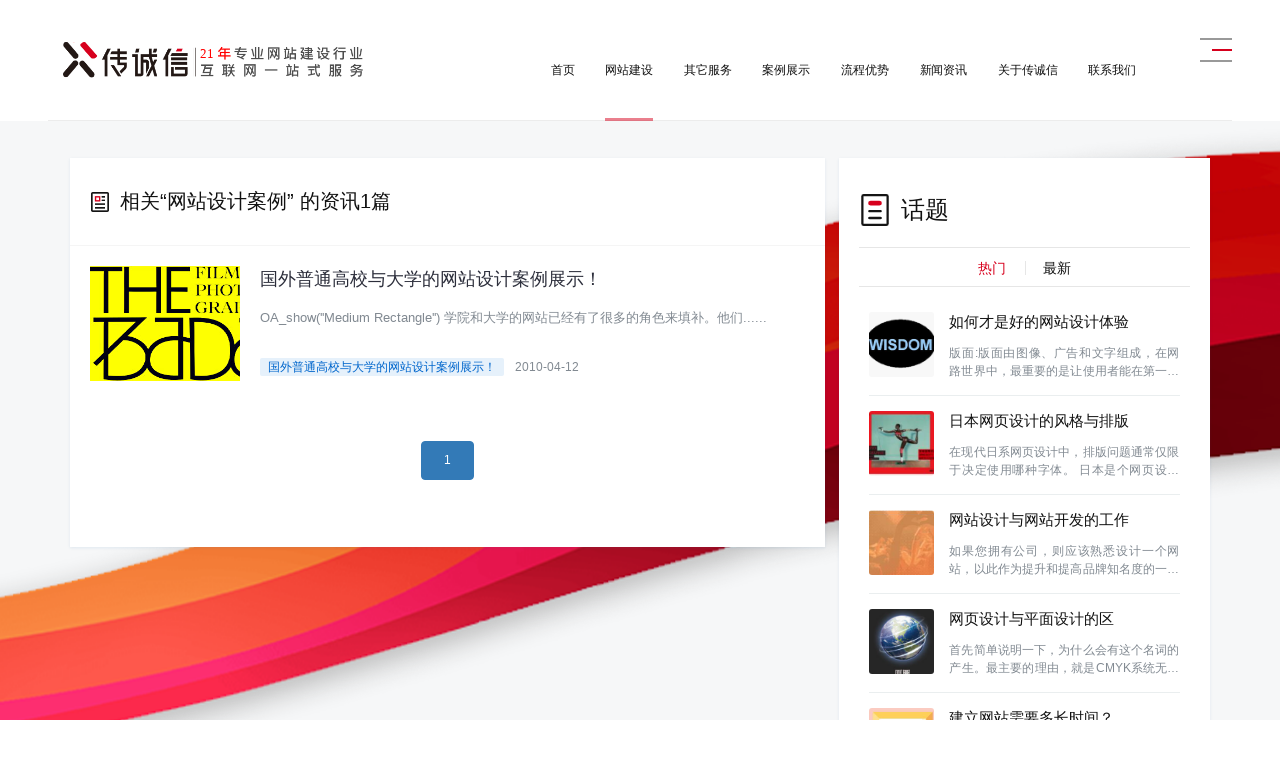

--- FILE ---
content_type: text/html; charset=utf-8
request_url: https://www.ccxcn.com/taglist/%E7%BD%91%E7%AB%99%E8%AE%BE%E8%AE%A1%E6%A1%88%E4%BE%8B
body_size: 16420
content:
                         

<!DOCTYPE html>
<html lang="zh-cn">
<head>
    <meta charset="utf-8">
    <meta http-equiv="X-UA-Compatible" content="IE=edge">
    <meta name="renderer" content="webkit">
    <meta name="viewport" content="width=device-width, initial-scale=1">
    <meta name="applicable-device" content="pc">
            <title>网站设计案例_站内搜索结果 - 传诚信网站建设</title>

    <meta name="keywords" content="网站设计案例,站内搜索,站内知识搜索,传诚信网站建设" />
    <meta name="description" content="关于网站设计案例的所有站内文章、涵盖跟网站设计案例有关的所有搜索结果。传诚信网站设计案例的站内搜索，北京传诚信为众多企业提供网站建设、网页设计与网站制作服务，帮助企业找到有效的互联网解决方案并制定更精准的营销策略。" />
    <meta name="author" content="北京传诚信 www.ccxcn.com" />
    <meta name="copyright" content="Copyright 2004-2026 网站建设 www.ccxcn.com" />
    <meta name="robots" content="All">
    <meta property="qc:admins" content="34270057776330366375" />
    <link rel="shortcut icon" href="/favicon.ico" />
    <link href="/Content/bootstrap.min.css" rel="stylesheet" />

    <link href="/Scripts/swiper/css/swiper.min.css" rel="stylesheet" />
    <link href="/Content/2020/style/style.min.css" rel="stylesheet" />
    <!--[if lt IE 9]>
      <script src="//cdn.bootcss.com/html5shiv/3.7.2/html5shiv.min.js"></script>
      <script src="//cdn.bootcss.com/respond.js/1.4.2/respond.min.js"></script>
    <![endif]-->
    
    
    

    <!--seo-->
    <link rel="canonical" href="https://www.ccxcn.com/taglist/网站设计案例" />
    <link rel='dns-prefetch' href='//www.ccxcn.com' />
<!-- Matomo Tag Manager -->
<script>
  var _mtm = window._mtm = window._mtm || [];
  _mtm.push({'mtm.startTime': (new Date().getTime()), 'event': 'mtm.Start'});
  (function() {
    var d=document, g=d.createElement('script'), s=d.getElementsByTagName('script')[0];
    g.async=true; g.src='https://mspoweruser.cn/js/container_VrVlPcFr.js'; s.parentNode.insertBefore(g,s);
  })();
</script>
<!-- End Matomo Tag Manager -->
</head>
<body class="">

    <!-- header-->
    <header class="header  _page" id="header">
        <div class="header_inner">
            <div class="header_gnav _home" id="js-header-pointer">
                <a class="header_logo js-global-link" href="https://www.ccxcn.com">
                    <img src="/Content/2020/index/images/LO-GO.svg" alt="传诚信" />
                </a>
                <button class="header_menu _close" id="js-sidenavi-menu-btn">
                    <span></span>
                </button>
                <nav class="gnavi" id="gnavi">
                    <ul class="gnavi_list">
                        <li class="gnavi_item">
                            <a class="gnavi_link" href="https://www.ccxcn.com">首页</a>
                        </li>
                        <li class="gnavi_item js-gnav-over-btn">
                            <a class="gnavi_link js-global-link _active" href="https://www.ccxcn.com/website.html">网站建设</a>
                            <div class="overnavi _course js-over-navi">
                                <div class="overnavi_item">
                                    <div class="overnavi_line">
                                        <a class="overnavi_name" href="https://www.ccxcn.com">HIGH WEBSITE<br /><span>定制建站</span></a>
                                        <ul class="list _overnavi">
                                            <li class="list_item">
                                                <a href="https://www.ccxcn.com/wzjs/page4.html">品牌营销网站建设</a>
                                            </li>
                                            <li class="list_item">
                                                <a href="https://www.ccxcn.com/wzjs/page2.html">集团公司网站建设</a>
                                            </li>
                                            <li class="list_item">
                                                <a href="https://www.ccxcn.com/wzjs/page5.html">企业官网建设</a>
                                            </li>
                                            <li class="list_item">
                                                <a href="https://www.ccxcn.com/wzjs/page3.html">教育学校官网建设</a>
                                            </li>
                                            <li class="list_item">
                                                <a href="https://www.ccxcn.com/wzjs/page1.html">房地产官网建设</a>
                                            </li>
                                            <li class="list_item">
                                                <a href="https://www.ccxcn.com/wzjs/page9.html">外贸网站建设</a>
                                            </li>
                                        </ul>
                                    </div>
                                </div>
                                <div class="overnavi_item">
                                    <div class="overnavi_line">
                                        <a class="overnavi_name" href="https://www.ccxcn.com">HTML5 CSS3<br /><span>Html5网站开发</span></a>
                                        <ul class="list _overnavi">
                                            <li class="list_item">
                                                <a href="https://www.ccxcn.com/wzjs/page6.html">H5自适应网站开发</a>
                                            </li>
                                            <li class="list_item">
                                                <a href="https://www.ccxcn.com/mbjz">模板建站</a>
                                            </li>
                                            <li class="list_item">
                                                <a href="https://www.ccxcn.com/mobile/H5">H5制作/VUE网站开发</a>
                                            </li>
                                            <li class="list_item">
                                                <a href="https://jz.ccxcn.com/mobile/">H5微网站模板</a>
                                            </li>
                                            <li class="list_item">
                                                <a href="https://jz.ccxcn.com/responsive/">自适应模板建站</a>
                                            </li>
                                            <li class="list_item">
                                                <a href="https://www.ccxcn.com/website.html">HTML5前端设计开发</a>
                                            </li>
                                        </ul>
                                    </div>
                                </div>
                                <div class="overnavi_item">
                                    <div class="overnavi_line">
                                        <a class="overnavi_name" href="https://www.ccxcn.com">MOBILE<br /><span>手机网站定制</span></a>
                                        <ul class="list _overnavi">
                                            <li class="list_item">
                                                <a href="https://www.ccxcn.com/mobile">手机网站定制开发</a>
                                            </li>
                                            <li class="list_item">
                                                <a href="https://www.ccxcn.com/mobile/xiaochengxu">小程序定制开发</a>
                                            </li>
                                            <li class="list_item">
                                                <a href="https://www.ccxcn.com/mobile/weixin">微信公众号开发</a>
                                            </li>
                                            <li class="list_item">
                                                <a href="https://www.ccxcn.com/mobile">微商城建设</a>
                                            </li>
                                        </ul>
                                    </div>
                                </div>
                                <div class="overnavi_item">
                                    <div class="overnavi_line">
                                        <a class="overnavi_name" href="https://www.ccxcn.com">BIG WEBSITE <br /> GROUP<br /><span>网站设计制作</span></a>
                                        <ul class="list _overnavi">
                                            <li class="list_item">
                                                <a href="https://www.ccxcn.com/station-group">展会协会网站设计</a>
                                            </li>
                                            <li class="list_item">
                                                <a href="https://www.ccxcn.com/wzjs/page6.html">html5响应式网站建设</a>
                                            </li>
                                            <li class="list_item">
                                                <a href="https://www.ccxcn.com/wzjs/page10.html">政务网站开发</a>
                                            </li>
                                            <li class="list_item">
                                                <a href="https://www.ccxcn.com/website.html">高端网站开发</a>
                                            </li>
                                            <li class="list_item"></li>
                                        </ul>
                                    </div>
                                </div>
                            </div>
                        </li>
                        <li class="gnavi_item js-gnav-over-btn">
                            <a class="gnavi_link js-global-link " href="https://www.ccxcn.com/services">其它服务</a>
                            <div class="overnavi js-over-navi">
                                <div class="overnavi_item">
                                    <a class="link _box _transparent" href="https://www.ccxcn.com/domain">
                                        域名注册<span class="link_arr"></span>
                                    </a>
                                </div>
                                <div class="overnavi_item">
                                    <a class="link _box _transparent" href="/host" target="_blank">
                                        云虚拟主机<span class="link_arr"></span>
                                    </a>
                                </div>
                                <div class="overnavi_item">
                                    <a class="link _box _transparent" href="https://www.ccxcn.com/ssl ">
                                        SSL证书（HTTPS）<span class="link_arr"></span>
                                    </a>
                                </div>
                                <div class="overnavi_item">
                                    <a class="link _box _transparent" href="https://www.ccxcn.com/email">
                                        企业邮箱<span class="link_arr"></span>
                                    </a>
                                </div>
                                <div class="overnavi_item">
                                    <a class="link _box _transparent" href="https://www.ccxcn.com/maintain">
                                        网站维护<span class="link_arr"></span>
                                    </a>
                                </div>
                                <div class="overnavi_item">
                                    <a class="link _box _transparent" href="https://www.ccxcn.com/website/ipv6.cshtml">
                                        IPV6改造<span class="link_arr"></span>
                                    </a>
                                </div>
                                <div class="overnavi_item">
                                    <a class="link _box _transparent" href="https://www.ccxcn.com/vr">
                                        VR全景<span class="link_arr"></span>
                                    </a>
                                </div>
                                <div class="overnavi_item">
                                    <a class="link _box _transparent" href="/mbjz">
                                        自助模板建站<span class="link_arr"></span>
                                    </a>
                                </div>
                            </div>
                        </li>
                        <li class="gnavi_item js-gnav-over-btn">
                            <a class="gnavi_link js-global-link " href="https://www.ccxcn.com/wangzhananlituijian.html">案例展示</a>
                            <div class="overnavi js-over-navi">
                                <div class="overnavi_item">
                                    <a class="link _box _transparent" href="https://www.ccxcn.com/wangzhananlituijian.html">
                                        推荐案例<span class="link_arr"></span>
                                    </a>
                                </div>
                                <div class="overnavi_item">
                                    <a class="link _box _transparent" href="https://www.ccxcn.com/works.html">
                                        按行业分类案例展示<span class="link_arr"></span>
                                    </a>
                                </div>
                                <div class="overnavi_item">
                                    <a class="link _box _transparent" href="https://www.ccxcn.com/kz.html">
                                        国内外网站库参考<span class="link_arr"></span>
                                    </a>
                                </div>
                                <div class="overnavi_item">
                                    <a class="link _box _transparent" href="//jz.ccxcn.com" target="_blank">
                                        快速建站模板库<span class="link_arr"></span>
                                    </a>
                                </div>
                                

                            </div>
                        </li>
                        <li class="gnavi_item js-gnav-over-btn">
                            <a class="gnavi_link " href="https://www.ccxcn.com/superiority">流程优势</a>
                        </li>
                        <li class="gnavi_item js-gnav-over-btn">
                            <a class="gnavi_link js-global-link " href="https://www.ccxcn.com/news">新闻资讯</a>
                            <div class="overnavi js-over-navi">
                                <div class="overnavi_item">
                                    <a class="link _box _transparent" href="https://www.ccxcn.com/industry">
                                        网站建设观点<span class="link_arr"></span>
                                    </a>
                                </div>
                                <div class="overnavi_item">
                                    <a class="link _box _transparent" href="https://www.ccxcn.com/design">
                                        网站设计知识<span class="link_arr"></span>
                                    </a>
                                </div>
                                <div class="overnavi_item">
                                    <a class="link _box _transparent" href="/knowledge" target="_blank">
                                        网站制作<span class="link_arr"></span>
                                    </a>
                                </div>
                                <div class="overnavi_item">
                                    <a class="link _box _transparent" href="/taglist?tag=常见问题">
                                        建站常见问题<span class="link_arr"></span>
                                    </a>
                                </div>
                            </div>
                        </li>
                        <li class="gnavi_item js-gnav-over-btn">
                            <a class="gnavi_link js-global-link " href="https://www.ccxcn.com/about">关于传诚信</a>
                            <div class="overnavi js-over-navi">
                                <div class="overnavi_item">
                                    <a class="link _box _transparent" href="https://www.ccxcn.com/about">
                                        公司介绍<span class="link_arr"></span>
                                    </a>
                                </div>
                                <div class="overnavi_item">
                                    <a class="link _box _transparent" href="https://www.ccxcn.com/contact/pay">
                                        付款方式<span class="link_arr"></span>
                                    </a>
                                </div>
                            </div>
                        </li>
                        <li class="gnavi_item">
                            <a class="gnavi_link " href="https://www.ccxcn.com/contact">联系我们</a>
                        </li>
                        <li class="gnavi_item js-gnav-over-btn">
                            <button id="js-open-menu-btn" class="js-global-link header_menus">
                                <span></span>
                            </button>

                            <div class="overnavi js-over-navi">
                                <div class="overnavi_item">
                                    <a class="link _box _transparent" href="https://jz.ccxcn.com/">自助模板建站<span class="link_arr"></span></a>
                                </div>
                                <div class="overnavi_item">
                                    <a class="link _box _transparent" href="http://www.3M4.cn/">快速建站<span class="link_arr"></span></a>
                                </div>
                                <div class="overnavi_item">
                                    <a class="link _box _transparent" href="https://www.topssl.cn/">SSL证书加密<span class="link_arr"></span></a>
                                </div>
                                <div class="overnavi_item">
                                    <a class="link _box _transparent" href="http://hao.ccxcn.com/">设计猿导航<span class="link_arr"></span></a>
                                </div>
                            </div>

                        </li>
                    </ul>

                </nav>
            </div>

        </div>
    </header>
    <!-- /header-->
            <div class="news-2020-box" id="main">
            <div class="news-2020-box-top"></div>
            <div class="container">
                <div class="row">

                    <div class="col-xs-12 col-md-8">

                        

                        <div class="nbox">
                            <div class="th2">
                                <div class="tit">
                                    <svg t="1584340652813" class="icon" viewBox="0 0 1024 1024" version="1.1" xmlns="http://www.w3.org/2000/svg" p-id="18789" width="20" height="20"><path d="M876.448 1017.984H147.584c-51.2 0-96.384-42.144-96.384-96.384V102.4C51.2 51.2 93.344 6.016 147.584 6.016h728.864c51.2 0 96.384 42.144 96.384 96.384v819.2c-0.032 54.208-42.208 96.384-96.384 96.384zM147.584 78.304a23.744 23.744 0 0 0-24.096 24.096v819.2c0 15.072 12.032 24.096 24.096 24.096h728.864a23.744 23.744 0 0 0 24.064-24.096V102.4a23.744 23.744 0 0 0-24.064-24.096H147.584z" fill="#525252" p-id="18790"></path><path d="M605.376 210.816h165.632v69.28h-165.632V210.816z m0 186.72h165.632v69.28h-165.632v-69.28zM252.992 584.288h518.016v69.28H252.992v-69.28z m0 189.728h518.016v69.28H252.992v-69.28z" fill="#525252" p-id="18791"></path><path d="M876.448 1017.984H147.584c-51.2 0-96.384-42.144-96.384-96.384V102.4C51.2 51.2 93.344 6.016 147.584 6.016h728.864c51.2 0 96.384 42.144 96.384 96.384v819.2c-0.032 54.208-42.208 96.384-96.384 96.384zM147.584 78.304a23.744 23.744 0 0 0-24.096 24.096v819.2c0 15.072 12.032 24.096 24.096 24.096h728.864a23.744 23.744 0 0 0 24.064-24.096V102.4a23.744 23.744 0 0 0-24.064-24.096H147.584z" fill="#141414" p-id="18792"></path><path d="M605.376 210.816h165.632v69.28h-165.632V210.816z m0 186.72h165.632v69.28h-165.632v-69.28zM252.992 584.288h518.016v69.28H252.992v-69.28z m0 189.728h518.016v69.28H252.992v-69.28z" fill="#141414" p-id="18793"></path><path d="M248.544 210.816h282.08v277.088H248.544z" fill="#D7001D" p-id="18794"></path><path d="M318.592 282.368h142.016v134.016H318.592z" fill="#FFFFFF" p-id="18795"></path></svg>
                                        相关“<span>网站设计案例</span>” 的资讯1篇
                                    
                                </div>

                            </div>

                            <div class="list">

                                <ul class="ul-list">
                                        <li>
                                            <div class="thumb">
                                                <a href="https://www.ccxcn.com/news/company/493.html" target="_blank" rel="noopener noreferrer">
                                                    <img alt="国外普通高校与大学的网站设计案例展示！" src="/attached/image/20201208/20201208115554_0353.jpg">
                                                </a>
                                            </div>
                                            <div class="info">
                                                <div class="info-limit">
                                                    <h3>
                                                        <a target="_blank" href="https://www.ccxcn.com/news/company/493.html" rel="noopener noreferrer">

                                                            国外普通高校与大学的网站设计案例展示！
                                                        </a>
                                                    </h3>
                                                    <p class="desc">OA_show(&#39;&#39;Medium Rectangle&#39;&#39;)  学院和大学的网站已经有了很多的角色来填补。他们......</p>
                                                </div>
                                                <div class="meta">
                                                    <div class="tags">
                                                        <a href="https://www.ccxcn.com/taglist?tag=国外普通高校与大学的网站设计案例展示！">国外普通高校与大学的网站设计案例展示！</a> 
                                                    </div>
                                                    <div class="time util-time" title="2010.04.12" data-time="2010.04.12">2010.04.12</div>
                                                </div>
                                            </div>
                                        </li>

                                </ul>

                            </div>
                            <div class="page-pager">
<ul class="pagination"><li class="active"><a class="active" href="https://www.ccxcn.com/taglist/网站设计案例?page=1">1</a></li></ul>

                            </div>


                        </div>


                        


                    </div>

                    <div class="col-xs-12 col-md-4">
                        <div class="nbox">
                            <div class="th1">
                                <div class="tit">
                                    <svg t="1584338955945" class="icon" viewBox="0 0 1024 1024" version="1.1" xmlns="http://www.w3.org/2000/svg" p-id="3811" width="32" height="32"><path d="M146.285714 0h731.428572a73.142857 73.142857 0 0 1 73.142857 73.142857v877.714286a73.142857 73.142857 0 0 1-73.142857 73.142857H146.285714a73.142857 73.142857 0 0 1-73.142857-73.142857V73.142857a73.142857 73.142857 0 0 1 73.142857-73.142857z m0 950.857143h731.428572V73.142857H146.285714v877.714286z" fill="#141414" p-id="3812" data-spm-anchor-id="a313x.7781069.0.i16" class="selected"></path><path d="M292.571429 219.428571m73.142857 0l292.571428 0q73.142857 0 73.142857 73.142858l0 0q0 73.142857-73.142857 73.142857l-292.571428 0q-73.142857 0-73.142857-73.142857l0 0q0-73.142857 73.142857-73.142858Z" fill="#D7001D" p-id="3813" data-spm-anchor-id="a313x.7781069.0.i13" class=""></path><path d="M292.571429 512m36.571428 0l365.714286 0q36.571429 0 36.571428 36.571429l0 0q0 36.571429-36.571428 36.571428l-365.714286 0q-36.571429 0-36.571428-36.571428l0 0q0-36.571429 36.571428-36.571429Z" fill="#141414" p-id="3814" data-spm-anchor-id="a313x.7781069.0.i17" class="selected"></path><path d="M292.571429 731.428571m36.571428 0l365.714286 0q36.571429 0 36.571428 36.571429l0 0q0 36.571429-36.571428 36.571429l-365.714286 0q-36.571429 0-36.571428-36.571429l0 0q0-36.571429 36.571428-36.571429Z" fill="#141414" p-id="3815" data-spm-anchor-id="a313x.7781069.0.i18" class="selected"></path></svg>
                                    话题
                                </div>

                            </div>
                            <div class="layui-tab nbox-tab">
                                <ul class="layui-tab-title">
                                    <li class="layui-this">热门</li>
                                    <li>最新</li>

                                </ul>
                                <div class="layui-tab-content">
                                    <div class="layui-tab-item layui-show">
                                        <ul class="hot-right-list">
                                                    <li>
                                                        <div class="topic-info__bd">
                                                            <a href="https://www.ccxcn.com/design/5006.html" rel="noopener noreferrer" target="_blank">
                                                                <div class="thumb" style="background: url('https://img.ccxcn.com/index/imglink/20201228174629_9412.png') no-repeat;background-size: cover;-webkit-background-size: cover;-o-background-size: cover;background-position: center 0;">
                                                                </div>
                                                                <div class="info">
                                                                    <h4>如何才是好的网站设计体验</h4>
                                                                    <p class="desc">
                                                                        版面:版面由图像、广告和文字组成，在网路世界中，最重要的是让使用者能在第一眼就找到自己需要的资料。这需要维持设计的协和性、一致性和完整性。
                                                                    </p>

                                                                </div>
                                                            </a>
                                                        </div>
                                                    </li>
                                                    <li>
                                                        <div class="topic-info__bd">
                                                            <a href="https://www.ccxcn.com/news/5059.html" rel="noopener noreferrer" target="_blank">
                                                                <div class="thumb" style="background: url('https://img.ccxcn.com/index/imglink/20201228174548_9910.png') no-repeat;background-size: cover;-webkit-background-size: cover;-o-background-size: cover;background-position: center 0;">
                                                                </div>
                                                                <div class="info">
                                                                    <h4>日本网页设计的风格与排版特色研究</h4>
                                                                    <p class="desc">
                                                                        在现代日系网页设计中，排版问题通常仅限于决定使用哪种字体。
日本是个网页设计风气很盛行的国家，除了各行各业、网路活动、个人网站等是很普遍的事情，同时日本也是视觉设计素养相当高的国家，因此日本的网页设计的具有参考价值
                                                                    </p>

                                                                </div>
                                                            </a>
                                                        </div>
                                                    </li>
                                                    <li>
                                                        <div class="topic-info__bd">
                                                            <a href="https://www.ccxcn.com/news/5063.html" rel="noopener noreferrer" target="_blank">
                                                                <div class="thumb" style="background: url('https://img.ccxcn.com/index/imglink/20201228174518_2078.png') no-repeat;background-size: cover;-webkit-background-size: cover;-o-background-size: cover;background-position: center 0;">
                                                                </div>
                                                                <div class="info">
                                                                    <h4>网站设计与网站开发的工作内容及区别有那些？</h4>
                                                                    <p class="desc">
                                                                        如果您拥有公司，则应该熟悉设计一个网站，以此作为提升和提高品牌知名度的一种方式，因为如今，商人无法忽略使用该网站的重要性。  
                                                                    </p>

                                                                </div>
                                                            </a>
                                                        </div>
                                                    </li>
                                                    <li>
                                                        <div class="topic-info__bd">
                                                            <a href="https://www.ccxcn.com/news/5073.html" rel="noopener noreferrer" target="_blank">
                                                                <div class="thumb" style="background: url('https://img.ccxcn.com/index/imglink/20201228174420_1599.png') no-repeat;background-size: cover;-webkit-background-size: cover;-o-background-size: cover;background-position: center 0;">
                                                                </div>
                                                                <div class="info">
                                                                    <h4>网页设计与平面设计的区别。</h4>
                                                                    <p class="desc">
                                                                        首先简单说明一下，为什么会有这个名词的产生。最主要的理由，就是CMYK系统无法表现所有的颜色。例如RGB的色域就和CMYK不同，换句话说，某些RGB能呈现的颜色，在CMYK中是表示不出来的。
                                                                    </p>

                                                                </div>
                                                            </a>
                                                        </div>
                                                    </li>
                                                    <li>
                                                        <div class="topic-info__bd">
                                                            <a href="https://www.ccxcn.com/news/5064.html" rel="noopener noreferrer" target="_blank">
                                                                <div class="thumb" style="background: url('https://img.ccxcn.com/index/imglink/20201228174300_9920.png') no-repeat;background-size: cover;-webkit-background-size: cover;-o-background-size: cover;background-position: center 0;">
                                                                </div>
                                                                <div class="info">
                                                                    <h4>建立网站需要多长时间？</h4>
                                                                    <p class="desc">
                                                                        建立网站需要多长时间？  我还要注意什么？  以下将描述生产过程的时间和基于常见网站建设类型的预防措施。
                                                                    </p>

                                                                </div>
                                                            </a>
                                                        </div>
                                                    </li>

                                        </ul>
                                    </div>
                                    <div class="layui-tab-item">
                                        <ul class="hot-right-list">
                                                    <li>
                                                        <div class="topic-info__bd">
                                                            <a href="https://www.ccxcn.com/news/5093.html" rel="noopener noreferrer" target="_blank">
                                                                <div class="thumb" style="background: url('https://img.ccxcn.com/index/imglink/20201228174050_0603.png') no-repeat;background-size: cover;-webkit-background-size: cover;-o-background-size: cover;background-position: center 0;">
                                                                </div>
                                                                <div class="info">
                                                                    <h4>未来哪些网页设计趋势变得越来越重要</h4>
                                                                    <p class="desc">
                                                                        整个站点的成功取决于设计的质量。因此，顺应趋势，了解哪些工具在站点构建领域中变得很流行，哪些工具已经被认为已经过时并且仍然落后，这一点非常重要
                                                                    </p>

                                                                </div>
                                                            </a>
                                                        </div>
                                                    </li>
                                                    <li>
                                                        <div class="topic-info__bd">
                                                            <a href="https://www.ccxcn.com/news/5095.html" rel="noopener noreferrer" target="_blank">
                                                                <div class="thumb" style="background: url('https://img.ccxcn.com/index/imglink/20201228174003_7097.png') no-repeat;background-size: cover;-webkit-background-size: cover;-o-background-size: cover;background-position: center 0;">
                                                                </div>
                                                                <div class="info">
                                                                    <h4>最佳医疗网站的前5个示例</h4>
                                                                    <p class="desc">
                                                                        一个好的医学网站将成为优秀的潜在客户生成工具和有价值的业务助手。如果为诊所建设了一个网站，那么它不仅可以出售服务，还可以减轻医务人员的负担，从而帮助用户在线搜索问题的答案。如果要建设销售医疗产品的在线商店，
                                                                    </p>

                                                                </div>
                                                            </a>
                                                        </div>
                                                    </li>
                                                    <li>
                                                        <div class="topic-info__bd">
                                                            <a href="https://www.ccxcn.com/news/5096.html" rel="noopener noreferrer" target="_blank">
                                                                <div class="thumb" style="background: url('https://img.ccxcn.com/index/imglink/20201228173932_2078.png') no-repeat;background-size: cover;-webkit-background-size: cover;-o-background-size: cover;background-position: center 0;">
                                                                </div>
                                                                <div class="info">
                                                                    <h4>网页制作:如何设计完美的网站页脚？</h4>
                                                                    <p class="desc">
                                                                        网站所有者通常不关注页脚，以为它没有任何价值：它位于页面的最底部，因此对用户而言也无所谓。但这种情况并非如此。精心设计的页脚，经过深思熟虑的设计，称职的结构和必要的内容，将引起用户的注意，
                                                                    </p>

                                                                </div>
                                                            </a>
                                                        </div>
                                                    </li>
                                                    <li>
                                                        <div class="topic-info__bd">
                                                            <a href="https://www.ccxcn.com/news/5094.html" rel="noopener noreferrer" target="_blank">
                                                                <div class="thumb" style="background: url('https://img.ccxcn.com/index/imglink/20201228173849_3758.png') no-repeat;background-size: cover;-webkit-background-size: cover;-o-background-size: cover;background-position: center 0;">
                                                                </div>
                                                                <div class="info">
                                                                    <h4>如何建立一个好的名片类网站</h4>
                                                                    <p class="desc">
                                                                        小型企业通常会忽略建设网站的想法，而试图使用离线广告或社交网络来促进其业务。在这种情况下，他们失去了潜在的客户和收入
                                                                    </p>

                                                                </div>
                                                            </a>
                                                        </div>
                                                    </li>
                                                    <li>
                                                        <div class="topic-info__bd">
                                                            <a href="https://www.ccxcn.com/news/company/5109.html" rel="noopener noreferrer" target="_blank">
                                                                <div class="thumb" style="background: url('https://img.ccxcn.com/index/imglink/20201202164127_1108.jpg') no-repeat;background-size: cover;-webkit-background-size: cover;-o-background-size: cover;background-position: center 0;">
                                                                </div>
                                                                <div class="info">
                                                                    <h4>国内做网站比较好的公司</h4>
                                                                    <p class="desc">
                                                                        北京莹晨建站专业提供网站建设、网页设计、网站制作开发、模板快速建站、微信小程序微网站开发等企业建站服务,上千家网站设计案例,全程贴心服务,企业要建网站请选莹晨...
                                                                    </p>

                                                                </div>
                                                            </a>
                                                        </div>
                                                    </li>

                                        </ul>
                                    </div>

                                </div>
                            </div>
                        </div>

                        <div class="nbox">
                            <div class="th1">
                                <div class="tit">


                                    <svg t="1584341114171" class="icon" viewBox="0 0 1024 1024" version="1.1" xmlns="http://www.w3.org/2000/svg" p-id="1785" width="32" height="32"><path d="M504.576 976.32v-86.016H160V116.16h688.128v388.928h86.016V116.224A86.016 86.016 0 0 0 848.128 30.208H160.032a86.048 86.048 0 0 0-86.016 86.016v774.144a86.08 86.08 0 0 0 86.016 86.016H504.64l-0.064-0.064z" fill="#333333" p-id="1786"></path><path d="M246.048 460.192h344.064v86.016H246.048v-86.016z m0-215.04h516.064v86.016H246.048V245.152z m0 430.112h172.032v86.016H246.048v-86.016z" fill="#333333" p-id="1787"></path><path d="M764.736 770.848m-231.328 0a231.328 231.328 0 1 0 462.656 0 231.328 231.328 0 1 0-462.656 0Z" fill="#D7001D" p-id="1788"></path><path d="M713.152 658.656h48.96v118.528h-48.96z" fill="#0066CC" p-id="1789"></path><path d="M713.152 761.248h132v49.408h-132z" fill="#D7001D" p-id="1790"></path><path d="M764.736 770.848m-162.464 0a162.464 162.464 0 1 0 324.928 0 162.464 162.464 0 1 0-324.928 0Z" fill="#FFFFFF" p-id="1791"></path><path d="M685.312 863.168c-3.392 0-6.784 0-10.208-3.392-6.816-6.784-10.208-16.992-3.392-23.808l44.256-57.824c6.816-6.848 16.992-10.24 23.808-3.424l30.624 20.448 64.672-91.872c6.816-6.816 16.992-10.208 23.84-3.392 6.784 6.784 10.176 17.024 3.392 23.808l-71.488 105.504c-6.784 6.784-16.992 6.784-23.776 3.36l-34.048-20.384-34.016 44.224c-3.488 3.328-6.848 6.752-13.664 6.752z" fill="#D7001D" p-id="1792"></path><path d="M680.48 854.336c-3.392 0-6.784 0-10.208-3.392-6.816-6.784-10.208-16.992-3.392-23.808l44.256-57.824c6.816-6.848 16.992-10.24 23.808-3.424l30.624 20.448 64.672-91.872c6.816-6.816 16.992-10.208 23.84-3.392 6.784 6.784 10.176 17.024 3.392 23.808l-71.488 105.504c-6.784 6.784-16.992 6.784-23.776 3.36l-34.048-20.384-34.016 44.224c-3.488 3.36-6.848 6.752-13.664 6.752z" fill="#D7001D" p-id="1793"></path><path d="M877.344 784.064c-7.616 0-15.232-7.648-19.072-15.296l-15.232-57.12-53.344 15.264c-11.392 3.808-19.04 0-22.848-11.392-3.808-11.456 3.808-22.88 15.264-22.88l72.352-19.072c11.456-3.808 19.072 3.808 22.88 15.264l19.072 72.384c3.776 11.392-3.84 19.04-15.264 22.88h-3.808z" fill="#D7001D" p-id="1794"></path><path d="M877.344 773.664c-7.616 0-15.232-7.648-19.072-15.296l-15.232-57.12-53.344 15.264c-11.392 3.808-19.04 0-22.848-11.392-3.808-11.456 3.808-22.88 15.264-22.88l72.352-19.072c11.456-3.808 19.072 3.808 22.88 15.264l19.072 72.384c3.776 11.392-3.84 19.04-15.264 22.88h-3.808z" fill="#D7001D" p-id="1795"></path></svg>

                                    关键词
                                </div>
                            </div>
                            <div class="sc-tags">
                                        <a href="https://www.ccxcn.com/taglist?tag=网站建设公司" rel="noopener noreferrer" target="_blank">网站建设公司</a>                                         <a href="https://www.ccxcn.com/taglist?tag=公司网页设计" rel="noopener noreferrer" target="_blank">公司网页设计</a>                                         <a href="https://www.ccxcn.com/taglist?tag=网站布局" rel="noopener noreferrer" target="_blank">网站布局</a>                                         <a href="https://www.ccxcn.com/taglist?tag=网页设计公司" rel="noopener noreferrer" target="_blank">网页设计公司</a>                                         <a href="https://www.ccxcn.com/taglist?tag=企业网站建设" rel="noopener noreferrer" target="_blank">企业网站建设</a>                                         <a href="https://www.ccxcn.com/taglist?tag=网站制作公司" rel="noopener noreferrer" target="_blank">网站制作公司</a>                                         <a href="https://www.ccxcn.com/taglist?tag=H5开发" rel="noopener noreferrer" target="_blank">H5开发</a>                                         <a href="https://www.ccxcn.com/taglist?tag=网站设计" rel="noopener noreferrer" target="_blank">网站设计</a>                                         <a href="https://www.ccxcn.com/taglist?tag=网站建设" rel="noopener noreferrer" target="_blank">网站建设</a>                                         <a href="https://www.ccxcn.com/taglist?tag=网站制作" rel="noopener noreferrer" target="_blank">网站制作</a>                                         <a href="https://www.ccxcn.com/taglist?tag=网页开发" rel="noopener noreferrer" target="_blank">网页开发</a>                                         <a href="https://www.ccxcn.com/taglist?tag=北京网站建设" rel="noopener noreferrer" target="_blank">北京网站建设</a>                                         <a href="https://www.ccxcn.com/taglist?tag=网站知识" rel="noopener noreferrer" target="_blank">网站知识</a>                                         <a href="https://www.ccxcn.com/taglist?tag=网站建设公司" rel="noopener noreferrer" target="_blank">网站建设公司</a>                                         <a href="https://www.ccxcn.com/taglist?tag=响应式网站设计" rel="noopener noreferrer" target="_blank">响应式网站设计</a>                                         <a href="https://www.ccxcn.com/taglist?tag=网页制作" rel="noopener noreferrer" target="_blank">网页制作</a>                                         <a href="https://www.ccxcn.com/taglist?tag=微信二次开发" rel="noopener noreferrer" target="_blank">微信二次开发</a>                                         <a href="https://www.ccxcn.com/taglist?tag=微信平台开发" rel="noopener noreferrer" target="_blank">微信平台开发</a>                                         <a href="https://www.ccxcn.com/taglist?tag=网页制作" rel="noopener noreferrer" target="_blank">网页制作</a>                                         <a href="https://www.ccxcn.com/taglist?tag=网站页面设计" rel="noopener noreferrer" target="_blank">网站页面设计</a>                                         <a href="https://www.ccxcn.com/taglist?tag=网站设计公司" rel="noopener noreferrer" target="_blank">网站设计公司</a>                                         <a href="https://www.ccxcn.com/taglist?tag=制作网页" rel="noopener noreferrer" target="_blank">制作网页</a>                                         <a href="https://www.ccxcn.com/taglist?tag=网站改版" rel="noopener noreferrer" target="_blank">网站改版</a>                                         <a href="https://www.ccxcn.com/taglist?tag=ssl" rel="noopener noreferrer" target="_blank">ssl证书（HTTPS）</a>                                         <a href="https://www.ccxcn.com/taglist?tag=安全" rel="noopener noreferrer" target="_blank">网站安全</a>                                         <a href="https://www.ccxcn.com/taglist?tag=企业邮箱" rel="noopener noreferrer" target="_blank">企业邮箱</a>                                         <a href="https://www.ccxcn.com/taglist?tag=网站备案" rel="noopener noreferrer" target="_blank">网站备案</a>                                         <a href="https://www.ccxcn.com/taglist?tag=做网站" rel="noopener noreferrer" target="_blank">做网站</a>                                         <a href="https://www.ccxcn.com/taglist?tag=网站开发" rel="noopener noreferrer" target="_blank">网站开发</a>                                         <a href="https://www.ccxcn.com/taglist?tag=网站策划" rel="noopener noreferrer" target="_blank">网站策划</a>                                         <a href="https://www.ccxcn.com/taglist?tag=互联网新闻" rel="noopener noreferrer" target="_blank">互联网新闻</a>                                         <a href="https://www.ccxcn.com/taglist?tag=建站公司" rel="noopener noreferrer" target="_blank">建站公司</a>                                         <a href="https://www.ccxcn.com/taglist?tag=小程序开发" rel="noopener noreferrer" target="_blank">小程序开发</a>                                         <a href="https://www.ccxcn.com/taglist?tag=H5动画开发" rel="noopener noreferrer" target="_blank">H5动画</a>                                         <a href="https://www.ccxcn.com/taglist?tag=企业网站开发" rel="noopener noreferrer" target="_blank">企业网站开发</a> 
                            </div>

                        </div>
                        <div class="nbox sticky-scroll" data-margin-top="80">
                            <div class="th1">
                                <div class="tit">
                                    <svg t="1584342019620" class="icon" viewBox="0 0 1024 1024" version="1.1" xmlns="http://www.w3.org/2000/svg" p-id="21724" width="32" height="32"><path d="M504.576 976.32v-86.016H160V116.16h688.128v388.928h86.016V116.224A86.016 86.016 0 0 0 848.128 30.208H160.032a86.048 86.048 0 0 0-86.016 86.016v774.144a86.08 86.08 0 0 0 86.016 86.016H504.64l-0.064-0.064z" fill="#333333" p-id="21725"></path><path d="M246.048 460.192h344.064v86.016H246.048v-86.016z m0-215.04h516.064v86.016H246.048V245.152z m0 430.112h172.032v86.016H246.048v-86.016z" fill="#333333" p-id="21726"></path><path d="M758.624 527.616a233.344 233.344 0 1 0 0 466.72 233.344 233.344 0 0 0 0-466.72z m-129.6 363.04a129.472 129.472 0 0 1 82.08-120.384 77.184 77.184 0 0 1-30.208-61.12 77.76 77.76 0 1 1 155.584 0c0 24.896-11.968 46.848-30.176 61.12a129.504 129.504 0 0 1 82.08 120.384h-259.36z" fill="#D7001D" p-id="21727"></path></svg>
                                    客户服务
                                </div>
                            </div>

                            <div class="tel">
                                <span>咨询热线</span>
                                <p>010-62199213</p>
                                <span>全国免费咨询热线</span>
                                <p>400-697-8610</p>
                            </div>

                        </div>
                    </div>

                </div>
            </div>
        </div>        



    <div class="sidenavi" id="sidenavi">
        <nav class="sidenavi_main _open" id="js-sidenavi-main">
            <ul class="sidenavi_list _main">
                <li class="sidenavi_item _home">
                    <a href="https://www.ccxcn.com/website.html">网站建设</a>
                </li>
                <li class="sidenavi_item">
                    <button class="js-sidenavi-main-btn" value="sub0">案例展示</button>
                </li>
                <li class="sidenavi_item">
                    <a href="https://www.ccxcn.com/superiority">流程优势</a>

                </li>
                <li class="sidenavi_item">
                    <a href="https://www.ccxcn.com/news">新闻资讯</a>

                </li>
                <li class="sidenavi_item">
                    <button class="js-sidenavi-main-btn" value="sub2">关于我们</button>
                </li>
            </ul>
            <ul class="sidenavi_list _op">
                <li class="sidenavi_item">
                    <a class="link _box _white"
                       href="https://www.ccxcn.com/website.html">
                        网站建设<span class="link_arr"></span>
                    </a>
                </li>
                <li class="sidenavi_item">
                    <a class="link _box _white"
                       href="https://www.ccxcn.com/wangzhananlituijian.html">
                        案例展示<span class="link_arr"></span>
                    </a>
                </li>
                <li class="sidenavi_item">
                    <a class="link _box _white"
                       href="https://www.ccxcn.com/contact">
                        联系我们<span class="link_arr"></span>
                    </a>
                </li>
            </ul>
        </nav>
        <nav class="sidenavi_sub _close" id="js-sidenavi-sub">

            <div class="sidenavi_menu" data-name="sub0">
                <button class="sidenavi_prev _title js-sidenavi-prev-btn">
                    <span>案例展示</span>
                </button>
                <ul class="sidenavi_list _sub">
                    <li class="sidenavi_item">
                        <a href="https://www.ccxcn.com/wangzhananlituijian.html">
                            <span>网站设计、制作、开发<span>最新案例展示</span></span>
                        </a>
                        <ul class="sidenavi_list">
                            <li class="sidenavi_item">
                                <a href="https://www.ccxcn.com/wangzhananlituijian.html">企业官网</a>
                            </li>
                            <li class="sidenavi_item">
                                <a href="https://www.ccxcn.com/wangzhananlituijian.html">小程序 APP设计开发</a>
                            </li>
                            <li class="sidenavi_item">
                                <a href="https://www.ccxcn.com/wangzhananlituijian.html">教育行业</a>
                            </li>
                        </ul>
                    </li>
                    <li class="sidenavi_item">
                        <a href="https://www.ccxcn.com/works.html">
                            <span>
                                为不同的行业定制设计<span>按行业案例展示</span>
                            </span>
                        </a>
                        <ul class="sidenavi_list">
                            <li class="sidenavi_item">
                                <a href="https://www.ccxcn.com/works.html">外贸行业网站</a>
                            </li>
                            <li class="sidenavi_item">
                                <a href="https://www.ccxcn.com/works.html">能源环保</a>
                            </li>
                            <li class="sidenavi_item">
                                <a href="https://www.ccxcn.com/works.html">医疗行业网站</a>
                            </li>
                        </ul>
                    </li>


                </ul>
                <button class="sidenavi_prev _back js-sidenavi-prev-btn">
                    <span>返回菜单</span>
                </button>
            </div>
            <div class="sidenavi_menu" data-name="sub2">
                <button class="sidenavi_prev _title js-sidenavi-prev-btn">
                    <span>关于我们</span>
                </button>
                <ul class="sidenavi_list _sub">
                    <li class="sidenavi_item">
                        <a href="https://www.ccxcn.com/about">
                            公司简介
                        </a>
                        
                    </li>
                    <li class="sidenavi_item">
                        <a href="https://www.ccxcn.com/contact/pay">
                           付款方式
                        </a>
                        
                    </li>


                </ul>
                <button class="sidenavi_prev _back js-sidenavi-prev-btn">
                    <span>返回菜单</span>
                </button>
            </div>

            

        </nav>
    </div>
    <!--footer-->
    <div class="box-main box-footer">
        <div class="container">
            <div class="box-title">
                <div class="t1"><p>信任我们是合作的前提！</p></div>
                <div class="t2"><p>您需要我们为您提供网站建设一站式服务吗？</p></div>
                <div class="pp">
                    <p>
                        请留下您的建站需求及联系方式，我们将在24小时内与您取得联系。<br />
                        或致电：<small>010-62199213 13910505354  </small>
                    </p>
                </div>
            </div>



            <div class="form layui-form">

                <button class="layui-btn layui-btn-primary" id="zixun2" lay-tips="点击按钮留下您的建站需求及联系方式，我们联系您" lay-verType="tips">提交您的需求</button>

                
            </div>

        </div>
    </div>

    <div class="box-main box-sitemap">
        <div class="container">
            <div class="footnav">
                <div class="row">
                    <div class="col-xs-12 col-sm-4 col-lg-2">
                        <div class="item">
                            <strong class="foot2h1"><a href="https://www.ccxcn.com/about">关于传诚信</a></strong>
                            <ul class="foot2ul">
                                <li><a href="https://www.ccxcn.com/about">公司简介</a></li>
                                <li><a href="https://www.ccxcn.com/contact/jobs">招聘信息</a></li>
                                <li><a href="https://www.ccxcn.com/contact">联系方式</a></li>
                                <li><a href="https://www.ccxcn.com/wzjs/price1.html">价格参考</a></li>
                                <li><a href="https://www.ccxcn.com/contact">在线需求提交</a></li>
                                <li><a href="https://www.ccxcn.com/superiority">流程及优势</a></li>
                            </ul>
                        </div>
                    </div>
                    <div class="col-xs-12 col-sm-4 col-lg-2">
                        <div class="item">
                            <strong class="foot2h1"><a href="https://www.ccxcn.com/website.html">定制建站</a></strong>
                            <ul class="foot2ul">
                                <li><a href="https://www.ccxcn.com/wzjs/page4.html">品牌营销网站建设</a></li>
                                <li><a href="https://www.ccxcn.com/wzjs/page2.html">集团公司网站建设</a></li>
                                <li><a href="https://www.ccxcn.com/wzjs/page1.html">房地产网站建设</a></li>
                                <li><a href="https://www.ccxcn.com/wzjs/page3.html">学校教育网站建设</a></li>
                                <li><a href="https://www.ccxcn.com/wzjs/page9.html">外贸企业网站建设</a></li>
                                <li><a href="https://www.ccxcn.com/wzjs/page8.html">上市公司网站建设</a></li>
                                <li><a href="https://www.ccxcn.com/wzjs/page5.html">企业官网建设</a></li>
                                <li><a href="https://www.ccxcn.com/mobile">手机网站建设</a></li>
                                <li><a href="https://www.ccxcn.com/mbjz">模板建站</a></li>
                                <li><a href="https://www.ccxcn.com/station-group">集团网站群建设</a></li>
                                <li><a href="https://www.ccxcn.com/wzjs/page6.html">H5响应式网站建设</a></li>


                            </ul>
                        </div>
                    </div>
                    <div class="col-xs-12 col-sm-4 col-lg-2">
                        <div class="item">
                            <strong class="foot2h1"><a href="https://www.ccxcn.com/services">其它服务</a></strong>
                            <ul class="foot2ul">
                                <li><a href="https://www.ccxcn.com/domain">域名注册</a></li>
                                <li><a href="https://www.ccxcn.com/ssl">SSL证书</a></li>
                                <li><a href="https://www.ccxcn.com/maintain">网站托管维护</a></li>
                                <li><a href="https://www.ccxcn.com/host">云虚拟主机</a></li>
                                <li><a href="https://www.ccxcn.com/marketing">网站改版</a></li>
                                <li><a href="https://www.ccxcn.com/email ">企业邮箱</a></li>
                                <li><a href="https://jz.ccxcn.com/pc/">免备案模板建站</a></li>
                                <li><a href="https://www.ccxcn.com/servicer">IDC服务器</a></li>
                                <li><a href="https://www.ccxcn.com/vr">VR全景拍摄</a></li>
                                <li><a href="https://www.ccxcn.com/website/ipv6.cshtml">IPV6改造升级</a></li>

                            </ul>
                        </div>
                    </div>
                    <div class="col-xs-12 col-sm-4 col-lg-2">
                        <div class="item">
                            <strong class="foot2h1"><a href="https://www.ccxcn.com/wangzhananlituijian.html">网站案例</a></strong>
                            <ul class="foot2ul">
                                <li><a href="https://www.ccxcn.com/wangzhananlituijian.html">推荐案例</a></li>
                                <li><a href="https://www.ccxcn.com/works.html">行业分类案例</a></li>
                                <li><a href="https://www.ccxcn.com/works/cls34.html">建站规划参考</a></li>
                                <li><a href="//www.ccxcn.com/kz" target="_blank">素材网站参考</a></li>


                            </ul>
                        </div>
                    </div>
                    <div class="col-xs-12 col-sm-4 col-lg-2">
                        <div class="item">
                            <strong class="foot2h1"><a href="https://www.ccxcn.com/news"> 知识分享</a></strong>
                            <ul class="foot2ul">
                                <li><a href="//www.ccxcn.com/industry">观点与公告</a></li>
                                <li><a href="//www.ccxcn.com/marketing">网站营销</a></li>
                                <li><a href="//www.ccxcn.com/knowledge">建站知识</a></li>
                                <li><a href="//www.ccxcn.com/wzzz">网站制作</a></li>
                                <li><a href="//www.ccxcn.com/solutions">策划方案</a></li>
                                <li><a href="//www.ccxcn.com/design">设计干货</a></li>
                                <li><a href="//www.ccxcn.com/wzba">icp备案</a></li>
                                <li><a href="https://jz.ccxcn.com/after/">模板建站知识</a></li>
                                <li><a href="/taglist?tag=常见问题">常见问题</a></li>
                            </ul>
                        </div>
                    </div>
                    <div class="col-xs-12 col-sm-4 col-lg-2">
                        <div class="item">
                            <strong class="foot2h1"><a href="https://www.ccxcn.com/contact">H5移动端解决方案</a></strong>
                            <ul class="foot2ul">
                                <li><a href="https://www.ccxcn.com/mobile">手机移动网站定制</a></li>
                                <li><a href="https://www.ccxcn.com/mobile/xiaochengxu">小程序定制开发</a></li>
                                <li><a href="https://www.ccxcn.com/mobile/weixin">微信公众号开发</a></li>
                                <li><a href="https://www.ccxcn.com/mobile">微网站制作开发</a></li>
                                <li><a href="https://www.ccxcn.com/website.html/">CSS3前端开发</a></li>
                                <li><a href="https://www.ccxcn.com/mobile/H5">H5推广/专题页设计</a></li>
                                <li><a href="https://jz.ccxcn.com/mobile/">自适应手机模板建站</a></li>

                            </ul>
                        </div>
                    </div>
                </div>
                <ul>
                </ul>
            </div>
        </div>

    </div>



    <div class="box-footer-logo">
        <div class="container">
            <div class="logo-txt">
                <h2>建立于2004年的网站建设公司</h2>
                <p>
                    传诚信是北京众多高端网站建设公司之一，近20年专注于高品质网站建设，网站设计，网站制作，H5小程序微信开发等企业建站相关业务，并为用户提供一站式解决方案，如域名注册，企业邮箱等服务，帮助企业更容易简单的获取用户流量，实现企业利润最大化！
                </p>
            </div>

            <div class="wx">
                <ul>
                    <li><img src="/Content/2020/index/images/wx.jpg" alt="传诚信微信公众号" /><p>微信公众号</p></li>
                    <li><img src="/Content/2020/index/images/wb.jpg" alt="传诚信新浪企业微博" /><p>新浪微博</p></li>
                </ul>
            </div>

        </div>
    </div>

    <div class="box-footer-copy">
        <div class="container">
            <p style="text-wrap-mode: wrap; text-align: center;"><span style="font-size: 12px;">版权所有©2025 北京传诚信广告有限公司 设计开发：北京市顺义旭辉空港A座315&nbsp; 市区ICP备案： 北京市朝阳望京鹏景阁大厦16层&nbsp; 电话：010-62199213 13910505354 <a href="https://www.ccxcn.com/sitemap" target="_blank">网站地图</a></span></p><p style="text-wrap-mode: wrap; text-align: center;"><span style="font-size: 12px;">北京传诚信提供网站建设、网站设计、VUE网站制作、微信H5小程序开发等服务。&nbsp;</span><img src="https://www.ccxcn.com/attached/image/20250220/6387565329724805269267115.png" title="7.png" alt="7.png" style="font-size: 12px;"/>&nbsp;<a href="http://www.beian.gov.cn/portal/registerSystemInfo?recordcode=11010502031690" target="_blank" style="font-size: 12px;">京公网安备11010502031690号</a><span style="font-size: 12px;">&nbsp;|&nbsp;</span><a href="http://beian.miit.gov.cn/" target="_blank" style="font-size: 12px;">京ICP备05019839号-3</a>&nbsp;<img src="https://www.ccxcn.com/attached/image/20250220/6387565332813136052430541.png" title="8.png" alt="8.png" style="font-size: 12px;"/>&nbsp;<a href="https://www.ccxcn.com/gszz/gszz/zz.html" target="_blank" style="font-size: 12px;">网站经营企业工商营业执照</a></p><script>
var _hmt = _hmt || [];
(function() {
  var hm = document.createElement("script");
  hm.src = "https://hm.baidu.com/hm.js?7527a7073412fc61e841dd4a65f6ff9e";
  var s = document.getElementsByTagName("script")[0]; 
  s.parentNode.insertBefore(hm, s);
})();
</script>

<!-- Clarity tracking code for https://www.ccxcn.com --><script>    (function(c,l,a,r,i,t,y){        c[a]=c[a]||function(){(c[a].q=c[a].q||[]).push(arguments)};        t=l.createElement(r);t.async=1;t.src="https://www.clarity.ms/tag/"+i+"?ref=bwt";        y=l.getElementsByTagName(r)[0];y.parentNode.insertBefore(t,y);    })(window, document, "clarity", "script", "9jxz32rrmz");</script>
        </div>
    </div>


    

    
    
    
    <script src="https://cdn.ccxcn.com/gsap.min.js"></script>
    <script src="https://cdn.ccxcn.com/bundle-2020.min.js"></script>

    


    <div class="page-kf" style="display:none">
        <ul>
            <li class="tel">
                <a href="tel:010-62199213"><i class="iconfont icon-zuoji"></i></a>
                <div class="tel-info">
                    <ul>
                        <li>
                            <span>建站咨询电话</span>
                            010-62199213 
                        </li>
                        <li>
                            <span>24小时业务经理</span>
                            13466711411（徐女士） / 13910505354（贾先生）
                        </li>
                    </ul>
                </div>
            </li>
            <li class="qq">
                <a rel="nofollow" href="http://wpa.qq.com/msgrd?v=3&uin=294286834&site=qq&menu=yes" target="_blank"><i class="iconfont icon-QQ"></i></a>
                <div class="qq-info">
                    <h2>24小时QQ在线</h2>
                    <ul>
                        <li>
                            <span>刘先生</span>
                            <a rel="nofollow" href="http://wpa.qq.com/msgrd?v=3&uin=28689470&site=qq&menu=yes" target="_blank"><i class="iconfont icon-QQ"></i>在线QQ</a>
                        </li>
                        <li>
                            <span>贾先生</span>
                            <a rel="nofollow" href="http://wpa.qq.com/msgrd?v=3&uin=28689470&site=qq&menu=yes" target="_blank"><i class="iconfont icon-QQ"></i>在线QQ</a>
                        </li>
                        <li>
                            <span>徐女士</span>
                            <a rel="nofollow" href="http://wpa.qq.com/msgrd?v=3&uin=303426865&site=qq&menu=yes" target="_blank"><i class="iconfont icon-QQ"></i>在线QQ</a>
                        </li>
                    </ul>
                </div>
            </li>
            <li class="wx">
                <a rel="nofollow" href="/Content/2020/index/images/1.jpg" data-fancybox="images"><i class="iconfont icon-wx"></i></a>
                <div class="wx-info">
                    <h2>通过微信咨询建站</h2>
                    <ul>
                        <li>
                            <span>刘先生</span>
                            <a href="/Content/2020/index/images/1.jpg" data-fancybox="images"><img src="/Content/2020/index/images/xiaobo.gif" alt="微信建站咨询" /></a>
                        </li>
                        <li>
                            <span>徐姐</span>
                            <a href="/Content/2020/index/images/1.jpg" data-fancybox="images"><img src="/Content/2020/index/images/xujie.gif" alt="网站客服微信" /></a>
                        </li>
                        <li>
                            <span>贾先生</span>
                            <a href="/Content/2020/index/images/1.jpg" data-fancybox="images"><img src="/Content/2020/index/images/jiage.gif" alt="贾先生微信" /></a>
                        </li>
                    </ul>
                </div>
            </li>
            <li class="liuyan">
                <a href="javascript:;" id="zixun" title="在线提交建站需求">
                    <i class="iconfont icon-Message-Smile"></i>
                </a>

            </li>
        </ul>
    </div>

    <div class="page-xixun-win" style="display:none;">
        <div class="tit">
            感谢您的信任，请留言！
        </div>
        <div class="layui-form">
            <input id="nsTypes" name="nsTypes" value="咨询" type="hidden" />
            <div class="input"><input type="text" value="" lay-verType="tips" lay-verify="required" required class="layui-input" placeholder="*您的姓名" name="Name" /></div>
            <div class="input"><input type="text" value="" lay-verType="tips" lay-verify="required" required class="layui-input" placeholder="*您是公司/个人" name="Company" /></div>
            <div class="input"><input type="text" value="" lay-verType="tips" lay-verify="required|phone" required class="layui-input" placeholder="*电话（建议手机号）" name="Phone" /></div>


            <div class="textarea">
                <input lay-verType="tips" lay-verify="required" required class="layui-textarea" placeholder="*内容（建议简单描述您的建站需求）" name="message" />
            </div>
            <div class="button">
                <button class="layui-btn" lay-submit lay-filter="formLy">请提交</button>
            </div>
        </div>
    </div>



    
    <script type="text/javascript">
        AOS.init({
            easing: 'ease-out-back',
            duration: 1000
        });
    </script>
</body>
</html>                         

--- FILE ---
content_type: text/css
request_url: https://www.ccxcn.com/Content/2020/style/style.min.css
body_size: 81852
content:
body.compensate-for-scrollbar{overflow:hidden}.fancybox-active{height:auto}.fancybox-is-hidden{left:-9999px;margin:0;position:absolute !important;top:-9999px;visibility:hidden}.fancybox-container{-webkit-backface-visibility:hidden;height:100%;left:0;outline:none;position:fixed;-webkit-tap-highlight-color:transparent;top:0;-ms-touch-action:manipulation;touch-action:manipulation;transform:translateZ(0);width:100%;z-index:99992}.fancybox-container *{box-sizing:border-box}.fancybox-outer,.fancybox-inner,.fancybox-bg,.fancybox-stage{bottom:0;left:0;position:absolute;right:0;top:0}.fancybox-outer{-webkit-overflow-scrolling:touch;overflow-y:auto}.fancybox-bg{background:#1e1e1e;opacity:0;transition-duration:inherit;transition-property:opacity;transition-timing-function:cubic-bezier(.47,0,.74,.71)}.fancybox-is-open .fancybox-bg{opacity:.9;transition-timing-function:cubic-bezier(.22,.61,.36,1)}.fancybox-infobar,.fancybox-toolbar,.fancybox-caption,.fancybox-navigation .fancybox-button{direction:ltr;opacity:0;position:absolute;transition:opacity .25s ease,visibility 0s ease .25s;visibility:hidden;z-index:99997}.fancybox-show-infobar .fancybox-infobar,.fancybox-show-toolbar .fancybox-toolbar,.fancybox-show-caption .fancybox-caption,.fancybox-show-nav .fancybox-navigation .fancybox-button{opacity:1;transition:opacity .25s ease 0s,visibility 0s ease 0s;visibility:visible}.fancybox-infobar{color:#ccc;font-size:13px;-webkit-font-smoothing:subpixel-antialiased;height:44px;left:0;line-height:44px;min-width:44px;mix-blend-mode:difference;padding:0 10px;pointer-events:none;top:0;-webkit-touch-callout:none;-webkit-user-select:none;-moz-user-select:none;-ms-user-select:none;user-select:none}.fancybox-toolbar{right:0;top:0}.fancybox-stage{direction:ltr;overflow:visible;transform:translateZ(0);z-index:99994}.fancybox-is-open .fancybox-stage{overflow:hidden}.fancybox-slide{-webkit-backface-visibility:hidden;display:none;height:100%;left:0;outline:none;overflow:auto;-webkit-overflow-scrolling:touch;padding:44px;position:absolute;text-align:center;top:0;transition-property:transform,opacity;white-space:normal;width:100%;z-index:99994}.fancybox-slide::before{content:'';display:inline-block;font-size:0;height:100%;vertical-align:middle;width:0}.fancybox-is-sliding .fancybox-slide,.fancybox-slide--previous,.fancybox-slide--current,.fancybox-slide--next{display:block}.fancybox-slide--image{overflow:hidden;padding:44px 0}.fancybox-slide--image::before{display:none}.fancybox-slide--html{padding:6px}.fancybox-content{background:#fff;display:inline-block;margin:0;max-width:100%;overflow:auto;-webkit-overflow-scrolling:touch;padding:44px;position:relative;text-align:left;vertical-align:middle}.fancybox-slide--image .fancybox-content{animation-timing-function:cubic-bezier(.5,0,.14,1);-webkit-backface-visibility:hidden;background:transparent;background-repeat:no-repeat;background-size:100% 100%;left:0;max-width:none;overflow:visible;padding:0;position:absolute;top:0;-ms-transform-origin:top left;transform-origin:top left;transition-property:transform,opacity;-webkit-user-select:none;-moz-user-select:none;-ms-user-select:none;user-select:none;z-index:99995}.fancybox-can-zoomOut .fancybox-content{cursor:zoom-out}.fancybox-can-zoomIn .fancybox-content{cursor:zoom-in}.fancybox-can-swipe .fancybox-content,.fancybox-can-pan .fancybox-content{cursor:-webkit-grab;cursor:grab}.fancybox-is-grabbing .fancybox-content{cursor:-webkit-grabbing;cursor:grabbing}.fancybox-container [data-selectable='true']{cursor:text}.fancybox-image,.fancybox-spaceball{background:transparent;border:0;height:100%;left:0;margin:0;max-height:none;max-width:none;padding:0;position:absolute;top:0;-webkit-user-select:none;-moz-user-select:none;-ms-user-select:none;user-select:none;width:100%}.fancybox-spaceball{z-index:1}.fancybox-slide--video .fancybox-content,.fancybox-slide--map .fancybox-content,.fancybox-slide--pdf .fancybox-content,.fancybox-slide--iframe .fancybox-content{height:100%;overflow:visible;padding:0;width:100%}.fancybox-slide--video .fancybox-content{background:#000}.fancybox-slide--map .fancybox-content{background:#e5e3df}.fancybox-slide--iframe .fancybox-content{background:#fff}.fancybox-video,.fancybox-iframe{background:transparent;border:0;display:block;height:100%;margin:0;overflow:hidden;padding:0;width:100%}.fancybox-iframe{left:0;position:absolute;top:0}.fancybox-error{background:#fff;cursor:default;max-width:400px;padding:40px;width:100%}.fancybox-error p{color:#444;font-size:16px;line-height:20px;margin:0;padding:0}.fancybox-button{background:rgba(30,30,30,.6);border:0;border-radius:0;box-shadow:none;cursor:pointer;display:inline-block;height:44px;margin:0;padding:10px;position:relative;transition:color .2s;vertical-align:top;visibility:inherit;width:44px}.fancybox-button,.fancybox-button:visited,.fancybox-button:link{color:#ccc}.fancybox-button:hover{color:#fff}.fancybox-button:focus{outline:none}.fancybox-button.fancybox-focus{outline:1px dotted}.fancybox-button[disabled],.fancybox-button[disabled]:hover{color:#888;cursor:default;outline:none}.fancybox-button div{height:100%}.fancybox-button svg{display:block;height:100%;overflow:visible;position:relative;width:100%}.fancybox-button svg path{fill:currentColor;stroke-width:0}.fancybox-button--play svg:nth-child(2),.fancybox-button--fsenter svg:nth-child(2){display:none}.fancybox-button--pause svg:nth-child(1),.fancybox-button--fsexit svg:nth-child(1){display:none}.fancybox-progress{background:#ff5268;height:2px;left:0;position:absolute;right:0;top:0;-ms-transform:scaleX(0);transform:scaleX(0);-ms-transform-origin:0;transform-origin:0;transition-property:transform;transition-timing-function:linear;z-index:99998}.fancybox-close-small{background:transparent;border:0;border-radius:0;color:#ccc;cursor:pointer;opacity:.8;padding:8px;position:absolute;right:-12px;top:-44px;z-index:401}.fancybox-close-small:hover{color:#fff;opacity:1}.fancybox-slide--html .fancybox-close-small{color:currentColor;padding:10px;right:0;top:0}.fancybox-slide--image.fancybox-is-scaling .fancybox-content{overflow:hidden}.fancybox-is-scaling .fancybox-close-small,.fancybox-is-zoomable.fancybox-can-pan .fancybox-close-small{display:none}.fancybox-navigation .fancybox-button{background-clip:content-box;height:100px;opacity:0;position:absolute;top:calc(50% - 50px);width:70px}.fancybox-navigation .fancybox-button div{padding:7px}.fancybox-navigation .fancybox-button--arrow_left{left:0;left:env(safe-area-inset-left);padding:31px 26px 31px 6px}.fancybox-navigation .fancybox-button--arrow_right{padding:31px 6px 31px 26px;right:0;right:env(safe-area-inset-right)}.fancybox-caption{background:linear-gradient(to top,rgba(0,0,0,.85) 0%,rgba(0,0,0,.3) 50%,rgba(0,0,0,.15) 65%,rgba(0,0,0,.075) 75.5%,rgba(0,0,0,.037) 82.85%,rgba(0,0,0,.019) 88%,rgba(0,0,0,0) 100%);bottom:0;color:#eee;font-size:14px;font-weight:400;left:0;line-height:1.5;padding:75px 44px 25px 44px;pointer-events:none;right:0;text-align:center;z-index:99996}@supports (padding:max(0)){.fancybox-caption{padding:75px max(44px,env(safe-area-inset-right))max(25px,env(safe-area-inset-bottom))max(44px,env(safe-area-inset-left));}}.fancybox-caption--separate{margin-top:-50px}.fancybox-caption__body{max-height:50vh;overflow:auto;pointer-events:all}.fancybox-caption a,.fancybox-caption a:link,.fancybox-caption a:visited{color:#ccc;text-decoration:none}.fancybox-caption a:hover{color:#fff;text-decoration:underline}.fancybox-loading{animation:fancybox-rotate 1s linear infinite;background:transparent;border:4px solid #888;border-bottom-color:#fff;border-radius:50%;height:50px;left:50%;margin:-25px 0 0 -25px;opacity:.7;padding:0;position:absolute;top:50%;width:50px;z-index:99999}@keyframes fancybox-rotate{100%{transform:rotate(360deg)}}.fancybox-animated{transition-timing-function:cubic-bezier(0,0,.25,1)}.fancybox-fx-slide.fancybox-slide--previous{opacity:0;transform:translate3d(-100%,0,0)}.fancybox-fx-slide.fancybox-slide--next{opacity:0;transform:translate3d(100%,0,0)}.fancybox-fx-slide.fancybox-slide--current{opacity:1;transform:translate3d(0,0,0)}.fancybox-fx-fade.fancybox-slide--previous,.fancybox-fx-fade.fancybox-slide--next{opacity:0;transition-timing-function:cubic-bezier(.19,1,.22,1)}.fancybox-fx-fade.fancybox-slide--current{opacity:1}.fancybox-fx-zoom-in-out.fancybox-slide--previous{opacity:0;transform:scale3d(1.5,1.5,1.5)}.fancybox-fx-zoom-in-out.fancybox-slide--next{opacity:0;transform:scale3d(.5,.5,.5)}.fancybox-fx-zoom-in-out.fancybox-slide--current{opacity:1;transform:scale3d(1,1,1)}.fancybox-fx-rotate.fancybox-slide--previous{opacity:0;-ms-transform:rotate(-360deg);transform:rotate(-360deg)}.fancybox-fx-rotate.fancybox-slide--next{opacity:0;-ms-transform:rotate(360deg);transform:rotate(360deg)}.fancybox-fx-rotate.fancybox-slide--current{opacity:1;-ms-transform:rotate(0deg);transform:rotate(0deg)}.fancybox-fx-circular.fancybox-slide--previous{opacity:0;transform:scale3d(0,0,0) translate3d(-100%,0,0)}.fancybox-fx-circular.fancybox-slide--next{opacity:0;transform:scale3d(0,0,0) translate3d(100%,0,0)}.fancybox-fx-circular.fancybox-slide--current{opacity:1;transform:scale3d(1,1,1) translate3d(0,0,0)}.fancybox-fx-tube.fancybox-slide--previous{transform:translate3d(-100%,0,0) scale(.1) skew(-10deg)}.fancybox-fx-tube.fancybox-slide--next{transform:translate3d(100%,0,0) scale(.1) skew(10deg)}.fancybox-fx-tube.fancybox-slide--current{transform:translate3d(0,0,0) scale(1)}@media all and (max-height:576px){.fancybox-slide{padding-left:6px;padding-right:6px}.fancybox-slide--image{padding:6px 0}.fancybox-close-small{right:-6px}.fancybox-slide--image .fancybox-close-small{background:#4e4e4e;color:#f2f4f6;height:36px;opacity:1;padding:6px;right:0;top:0;width:36px}.fancybox-caption{padding-left:12px;padding-right:12px}@supports (padding:max(0)){.fancybox-caption{padding-left:max(12px,env(safe-area-inset-left));padding-right:max(12px,env(safe-area-inset-right));}}}.fancybox-share{background:#f4f4f4;border-radius:3px;max-width:90%;padding:30px;text-align:center}.fancybox-share h1{color:#222;font-size:35px;font-weight:700;margin:0 0 20px 0}.fancybox-share p{margin:0;padding:0}.fancybox-share__button{border:0;border-radius:3px;display:inline-block;font-size:14px;font-weight:700;line-height:40px;margin:0 5px 10px 5px;min-width:130px;padding:0 15px;text-decoration:none;transition:all .2s;-webkit-user-select:none;-moz-user-select:none;-ms-user-select:none;user-select:none;white-space:nowrap}.fancybox-share__button:visited,.fancybox-share__button:link{color:#fff}.fancybox-share__button:hover{text-decoration:none}.fancybox-share__button--fb{background:#3b5998}.fancybox-share__button--fb:hover{background:#344e86}.fancybox-share__button--pt{background:#bd081d}.fancybox-share__button--pt:hover{background:#aa0719}.fancybox-share__button--tw{background:#1da1f2}.fancybox-share__button--tw:hover{background:#0d95e8}.fancybox-share__button svg{height:25px;margin-right:7px;position:relative;top:-1px;vertical-align:middle;width:25px}.fancybox-share__button svg path{fill:#fff}.fancybox-share__input{background:transparent;border:0;border-bottom:1px solid #d7d7d7;border-radius:0;color:#5d5b5b;font-size:14px;margin:10px 0 0 0;outline:none;padding:10px 15px;width:100%}.fancybox-thumbs{background:#ddd;bottom:0;display:none;margin:0;-webkit-overflow-scrolling:touch;-ms-overflow-style:-ms-autohiding-scrollbar;padding:2px 2px 4px 2px;position:absolute;right:0;-webkit-tap-highlight-color:rgba(0,0,0,0);top:0;width:212px;z-index:99995}.fancybox-thumbs-x{overflow-x:auto;overflow-y:hidden}.fancybox-show-thumbs .fancybox-thumbs{display:block}.fancybox-show-thumbs .fancybox-inner{right:212px}.fancybox-thumbs__list{font-size:0;height:100%;list-style:none;margin:0;overflow-x:hidden;overflow-y:auto;padding:0;position:absolute;position:relative;white-space:nowrap;width:100%}.fancybox-thumbs-x .fancybox-thumbs__list{overflow:hidden}.fancybox-thumbs-y .fancybox-thumbs__list::-webkit-scrollbar{width:7px}.fancybox-thumbs-y .fancybox-thumbs__list::-webkit-scrollbar-track{background:#fff;border-radius:10px;box-shadow:inset 0 0 6px rgba(0,0,0,.3)}.fancybox-thumbs-y .fancybox-thumbs__list::-webkit-scrollbar-thumb{background:#2a2a2a;border-radius:10px}.fancybox-thumbs__list a{-webkit-backface-visibility:hidden;backface-visibility:hidden;background-color:rgba(0,0,0,.1);background-position:center center;background-repeat:no-repeat;background-size:cover;cursor:pointer;float:left;height:75px;margin:2px;max-height:calc(100% - 8px);max-width:calc(50% - 4px);outline:none;overflow:hidden;padding:0;position:relative;-webkit-tap-highlight-color:transparent;width:100px}.fancybox-thumbs__list a::before{border:6px solid #ff5268;bottom:0;content:'';left:0;opacity:0;position:absolute;right:0;top:0;transition:all .2s cubic-bezier(.25,.46,.45,.94);z-index:99991}.fancybox-thumbs__list a:focus::before{opacity:.5}.fancybox-thumbs__list a.fancybox-thumbs-active::before{opacity:1}@media all and (max-width:576px){.fancybox-thumbs{width:110px}.fancybox-show-thumbs .fancybox-inner{right:110px}.fancybox-thumbs__list a{max-width:calc(100% - 10px)}}@font-face{font-family:"iconfont";src:url('../iconfont/iconfont.eot?t=1600075591278');src:url('../iconfont/iconfont.eot?t=1600075591278#iefix') format('embedded-opentype'),url('[data-uri]') format('woff2'),url('../iconfont/iconfont.woff?t=1600075591278') format('woff'),url('../iconfont/iconfont.ttf?t=1600075591278') format('truetype'),url('../iconfont/iconfont.svg?t=1600075591278#iconfont') format('svg')}.iconfont{font-family:"iconfont" !important;font-size:16px;font-style:normal;-webkit-font-smoothing:antialiased;-moz-osx-font-smoothing:grayscale}.icon-shishi:before{content:""}.icon-anquan:before{content:""}.icon-goutong:before{content:""}.icon-yunying:before{content:""}.icon-quanqiuhua:before{content:""}.icon-bangong:before{content:""}.icon-yidong:before{content:""}.icon-weixin1:before{content:"𐇕"}.icon-lianjie:before{content:""}.icon-lianjie1:before{content:""}.icon-relevance:before{content:""}.icon-caidan1:before{content:""}.icon-zuoji:before{content:""}.icon-QQ:before{content:""}.icon-Message-Smile:before{content:""}.icon-wx:before{content:""}.layui-inline,img{display:inline-block;vertical-align:middle}h1,h2,h3,h4,h5,h6{font-weight:400}.layui-edge,.layui-header,.layui-inline,.layui-main{position:relative}.layui-body,.layui-edge,.layui-elip{overflow:hidden}.layui-btn,.layui-edge,.layui-inline,img{vertical-align:middle}.layui-btn,.layui-disabled,.layui-icon,.layui-unselect{-moz-user-select:none;-webkit-user-select:none;-ms-user-select:none}.layui-elip,.layui-form-checkbox span,.layui-form-pane .layui-form-label{text-overflow:ellipsis;white-space:nowrap}.layui-breadcrumb,.layui-tree-btnGroup{visibility:hidden}blockquote,body,button,dd,div,dl,dt,form,h1,h2,h3,h4,h5,h6,input,li,ol,p,pre,td,textarea,th,ul{margin:0;padding:0;-webkit-tap-highlight-color:rgba(0,0,0,0)}a:active,a:hover{outline:0}img{border:none}li{list-style:none}table{border-collapse:collapse;border-spacing:0}h4,h5,h6{font-size:100%}button,input,optgroup,option,select,textarea{font-family:inherit;font-size:inherit;font-style:inherit;font-weight:inherit;outline:0}pre{white-space:pre-wrap;white-space:-moz-pre-wrap;white-space:-pre-wrap;white-space:-o-pre-wrap;word-wrap:break-word}body{line-height:24px;font:14px Helvetica Neue,Helvetica,PingFang SC,Tahoma,Arial,sans-serif}hr{height:1px;margin:10px 0;border:0;clear:both}a{color:#333;text-decoration:none}a:hover{color:#777}a cite{font-style:normal;*cursor:pointer}.layui-border-box,.layui-border-box *{box-sizing:border-box}.layui-box,.layui-box *{box-sizing:content-box}.layui-clear{clear:both;*zoom:1}.layui-clear:after{content:'\20';clear:both;*zoom:1;display:block;height:0}.layui-inline{*display:inline;*zoom:1}.layui-edge{display:inline-block;width:0;height:0;border-width:6px;border-style:dashed;border-color:transparent}.layui-edge-top{top:-4px;border-bottom-color:#999;border-bottom-style:solid}.layui-edge-right{border-left-color:#999;border-left-style:solid}.layui-edge-bottom{top:2px;border-top-color:#999;border-top-style:solid}.layui-edge-left{border-right-color:#999;border-right-style:solid}.layui-disabled,.layui-disabled:hover{color:#d2d2d2!important;cursor:not-allowed!important}.layui-circle{border-radius:100%}.layui-show{display:block!important}.layui-hide{display:none!important}@font-face{font-family:layui-icon;src:url(../index/scripts/layui/font/iconfont.eot?v=256);src:url(../index/scripts/layui/font/iconfont.eot?v=256#iefix) format('embedded-opentype'),url(../index/scripts/layui/font/iconfont.woff2?v=256) format('woff2'),url(../index/scripts/layui/font/iconfont.woff?v=256) format('woff'),url(../index/scripts/layui/font/iconfont.ttf?v=256) format('truetype'),url(../index/scripts/layui/font/iconfont.svg?v=256#layui-icon) format('svg')}.layui-icon{font-family:layui-icon!important;font-size:16px;font-style:normal;-webkit-font-smoothing:antialiased;-moz-osx-font-smoothing:grayscale}.layui-icon-reply-fill:before{content:""}.layui-icon-set-fill:before{content:""}.layui-icon-menu-fill:before{content:""}.layui-icon-search:before{content:""}.layui-icon-share:before{content:""}.layui-icon-set-sm:before{content:""}.layui-icon-engine:before{content:""}.layui-icon-close:before{content:"ဆ"}.layui-icon-close-fill:before{content:"ဇ"}.layui-icon-chart-screen:before{content:""}.layui-icon-star:before{content:""}.layui-icon-circle-dot:before{content:""}.layui-icon-chat:before{content:""}.layui-icon-release:before{content:""}.layui-icon-list:before{content:""}.layui-icon-chart:before{content:""}.layui-icon-ok-circle:before{content:"စ"}.layui-icon-layim-theme:before{content:""}.layui-icon-table:before{content:""}.layui-icon-right:before{content:""}.layui-icon-left:before{content:""}.layui-icon-cart-simple:before{content:""}.layui-icon-face-cry:before{content:""}.layui-icon-face-smile:before{content:""}.layui-icon-survey:before{content:""}.layui-icon-tree:before{content:""}.layui-icon-ie:before{content:""}.layui-icon-upload-circle:before{content:""}.layui-icon-add-circle:before{content:""}.layui-icon-download-circle:before{content:""}.layui-icon-templeate-1:before{content:""}.layui-icon-util:before{content:""}.layui-icon-face-surprised:before{content:""}.layui-icon-edit:before{content:""}.layui-icon-speaker:before{content:""}.layui-icon-down:before{content:""}.layui-icon-file:before{content:""}.layui-icon-layouts:before{content:""}.layui-icon-rate-half:before{content:""}.layui-icon-add-circle-fine:before{content:""}.layui-icon-prev-circle:before{content:""}.layui-icon-read:before{content:""}.layui-icon-404:before{content:""}.layui-icon-carousel:before{content:""}.layui-icon-help:before{content:""}.layui-icon-code-circle:before{content:""}.layui-icon-windows:before{content:""}.layui-icon-water:before{content:""}.layui-icon-username:before{content:""}.layui-icon-find-fill:before{content:""}.layui-icon-about:before{content:""}.layui-icon-location:before{content:""}.layui-icon-up:before{content:""}.layui-icon-pause:before{content:""}.layui-icon-date:before{content:""}.layui-icon-layim-uploadfile:before{content:""}.layui-icon-delete:before{content:""}.layui-icon-play:before{content:""}.layui-icon-top:before{content:""}.layui-icon-firefox:before{content:""}.layui-icon-friends:before{content:""}.layui-icon-refresh-3:before{content:""}.layui-icon-ok:before{content:""}.layui-icon-layer:before{content:""}.layui-icon-face-smile-fine:before{content:""}.layui-icon-dollar:before{content:""}.layui-icon-group:before{content:""}.layui-icon-layim-download:before{content:""}.layui-icon-picture-fine:before{content:""}.layui-icon-link:before{content:""}.layui-icon-diamond:before{content:""}.layui-icon-log:before{content:""}.layui-icon-key:before{content:""}.layui-icon-rate-solid:before{content:""}.layui-icon-fonts-del:before{content:""}.layui-icon-unlink:before{content:""}.layui-icon-fonts-clear:before{content:""}.layui-icon-triangle-r:before{content:""}.layui-icon-circle:before{content:""}.layui-icon-radio:before{content:""}.layui-icon-align-center:before{content:""}.layui-icon-align-right:before{content:""}.layui-icon-align-left:before{content:""}.layui-icon-loading-1:before{content:""}.layui-icon-return:before{content:""}.layui-icon-fonts-strong:before{content:""}.layui-icon-upload:before{content:""}.layui-icon-dialogue:before{content:""}.layui-icon-video:before{content:""}.layui-icon-headset:before{content:""}.layui-icon-cellphone-fine:before{content:""}.layui-icon-add-1:before{content:""}.layui-icon-face-smile-b:before{content:""}.layui-icon-fonts-html:before{content:""}.layui-icon-screen-full:before{content:""}.layui-icon-form:before{content:""}.layui-icon-cart:before{content:""}.layui-icon-camera-fill:before{content:""}.layui-icon-tabs:before{content:""}.layui-icon-heart-fill:before{content:""}.layui-icon-fonts-code:before{content:""}.layui-icon-ios:before{content:""}.layui-icon-at:before{content:""}.layui-icon-fire:before{content:""}.layui-icon-set:before{content:""}.layui-icon-fonts-u:before{content:""}.layui-icon-triangle-d:before{content:""}.layui-icon-tips:before{content:""}.layui-icon-picture:before{content:""}.layui-icon-more-vertical:before{content:""}.layui-icon-bluetooth:before{content:""}.layui-icon-flag:before{content:""}.layui-icon-loading:before{content:""}.layui-icon-fonts-i:before{content:""}.layui-icon-refresh-1:before{content:""}.layui-icon-rmb:before{content:""}.layui-icon-addition:before{content:""}.layui-icon-home:before{content:""}.layui-icon-time:before{content:""}.layui-icon-user:before{content:""}.layui-icon-notice:before{content:""}.layui-icon-chrome:before{content:""}.layui-icon-edge:before{content:""}.layui-icon-login-weibo:before{content:""}.layui-icon-voice:before{content:""}.layui-icon-upload-drag:before{content:""}.layui-icon-login-qq:before{content:""}.layui-icon-snowflake:before{content:""}.layui-icon-heart:before{content:""}.layui-icon-logout:before{content:""}.layui-icon-file-b:before{content:""}.layui-icon-template:before{content:""}.layui-icon-transfer:before{content:""}.layui-icon-auz:before{content:""}.layui-icon-console:before{content:""}.layui-icon-app:before{content:""}.layui-icon-prev:before{content:""}.layui-icon-website:before{content:""}.layui-icon-next:before{content:""}.layui-icon-component:before{content:""}.layui-icon-android:before{content:""}.layui-icon-more:before{content:""}.layui-icon-login-wechat:before{content:""}.layui-icon-shrink-right:before{content:""}.layui-icon-spread-left:before{content:""}.layui-icon-camera:before{content:""}.layui-icon-note:before{content:""}.layui-icon-refresh:before{content:""}.layui-icon-female:before{content:""}.layui-icon-male:before{content:""}.layui-icon-screen-restore:before{content:""}.layui-icon-password:before{content:""}.layui-icon-senior:before{content:""}.layui-icon-theme:before{content:""}.layui-icon-tread:before{content:""}.layui-icon-praise:before{content:""}.layui-icon-star-fill:before{content:""}.layui-icon-rate:before{content:""}.layui-icon-template-1:before{content:""}.layui-icon-vercode:before{content:""}.layui-icon-service:before{content:""}.layui-icon-cellphone:before{content:""}.layui-icon-print:before{content:""}.layui-icon-cols:before{content:""}.layui-icon-wifi:before{content:""}.layui-icon-export:before{content:""}.layui-icon-rss:before{content:""}.layui-icon-slider:before{content:""}.layui-icon-email:before{content:""}.layui-icon-subtraction:before{content:""}.layui-icon-mike:before{content:""}.layui-icon-light:before{content:""}.layui-icon-gift:before{content:""}.layui-icon-mute:before{content:""}.layui-icon-reduce-circle:before{content:""}.layui-icon-music:before{content:""}.layui-main{width:1140px;margin:0 auto}.layui-header{z-index:1000;height:60px}.layui-header a:hover{transition:all .5s;-webkit-transition:all .5s}.layui-side{position:fixed;left:0;top:0;bottom:0;z-index:999;width:200px;overflow-x:hidden}.layui-side-scroll{position:relative;width:220px;height:100%;overflow-x:hidden}.layui-body{position:absolute;left:200px;right:0;top:0;bottom:0;z-index:998;width:auto;overflow-y:auto;box-sizing:border-box}.layui-layout-body{overflow:hidden}.layui-layout-admin .layui-header{background-color:#23262e}.layui-layout-admin .layui-side{top:60px;width:200px;overflow-x:hidden}.layui-layout-admin .layui-body{position:fixed;top:60px;bottom:44px}.layui-layout-admin .layui-main{width:auto;margin:0 15px}.layui-layout-admin .layui-footer{position:fixed;left:200px;right:0;bottom:0;height:44px;line-height:44px;padding:0 15px;background-color:#eee}.layui-layout-admin .layui-logo{position:absolute;left:0;top:0;width:200px;height:100%;line-height:60px;text-align:center;color:#009688;font-size:16px}.layui-layout-admin .layui-header .layui-nav{background:0 0}.layui-layout-left{position:absolute!important;left:200px;top:0}.layui-layout-right{position:absolute!important;right:0;top:0}.layui-container{position:relative;margin:0 auto;padding:0 15px;box-sizing:border-box}.layui-fluid{position:relative;margin:0 auto;padding:0 15px}.layui-row:after,.layui-row:before{content:'';display:block;clear:both}.layui-col-lg1,.layui-col-lg10,.layui-col-lg11,.layui-col-lg12,.layui-col-lg2,.layui-col-lg3,.layui-col-lg4,.layui-col-lg5,.layui-col-lg6,.layui-col-lg7,.layui-col-lg8,.layui-col-lg9,.layui-col-md1,.layui-col-md10,.layui-col-md11,.layui-col-md12,.layui-col-md2,.layui-col-md3,.layui-col-md4,.layui-col-md5,.layui-col-md6,.layui-col-md7,.layui-col-md8,.layui-col-md9,.layui-col-sm1,.layui-col-sm10,.layui-col-sm11,.layui-col-sm12,.layui-col-sm2,.layui-col-sm3,.layui-col-sm4,.layui-col-sm5,.layui-col-sm6,.layui-col-sm7,.layui-col-sm8,.layui-col-sm9,.layui-col-xs1,.layui-col-xs10,.layui-col-xs11,.layui-col-xs12,.layui-col-xs2,.layui-col-xs3,.layui-col-xs4,.layui-col-xs5,.layui-col-xs6,.layui-col-xs7,.layui-col-xs8,.layui-col-xs9{position:relative;display:block;box-sizing:border-box}.layui-col-xs1,.layui-col-xs10,.layui-col-xs11,.layui-col-xs12,.layui-col-xs2,.layui-col-xs3,.layui-col-xs4,.layui-col-xs5,.layui-col-xs6,.layui-col-xs7,.layui-col-xs8,.layui-col-xs9{float:left}.layui-col-xs1{width:8.33333333%}.layui-col-xs2{width:16.66666667%}.layui-col-xs3{width:25%}.layui-col-xs4{width:33.33333333%}.layui-col-xs5{width:41.66666667%}.layui-col-xs6{width:50%}.layui-col-xs7{width:58.33333333%}.layui-col-xs8{width:66.66666667%}.layui-col-xs9{width:75%}.layui-col-xs10{width:83.33333333%}.layui-col-xs11{width:91.66666667%}.layui-col-xs12{width:100%}.layui-col-xs-offset1{margin-left:8.33333333%}.layui-col-xs-offset2{margin-left:16.66666667%}.layui-col-xs-offset3{margin-left:25%}.layui-col-xs-offset4{margin-left:33.33333333%}.layui-col-xs-offset5{margin-left:41.66666667%}.layui-col-xs-offset6{margin-left:50%}.layui-col-xs-offset7{margin-left:58.33333333%}.layui-col-xs-offset8{margin-left:66.66666667%}.layui-col-xs-offset9{margin-left:75%}.layui-col-xs-offset10{margin-left:83.33333333%}.layui-col-xs-offset11{margin-left:91.66666667%}.layui-col-xs-offset12{margin-left:100%}@media screen and (max-width:768px){.layui-hide-xs{display:none!important}.layui-show-xs-block{display:block!important}.layui-show-xs-inline{display:inline!important}.layui-show-xs-inline-block{display:inline-block!important}}@media screen and (min-width:768px){.layui-container{width:750px}.layui-hide-sm{display:none!important}.layui-show-sm-block{display:block!important}.layui-show-sm-inline{display:inline!important}.layui-show-sm-inline-block{display:inline-block!important}.layui-col-sm1,.layui-col-sm10,.layui-col-sm11,.layui-col-sm12,.layui-col-sm2,.layui-col-sm3,.layui-col-sm4,.layui-col-sm5,.layui-col-sm6,.layui-col-sm7,.layui-col-sm8,.layui-col-sm9{float:left}.layui-col-sm1{width:8.33333333%}.layui-col-sm2{width:16.66666667%}.layui-col-sm3{width:25%}.layui-col-sm4{width:33.33333333%}.layui-col-sm5{width:41.66666667%}.layui-col-sm6{width:50%}.layui-col-sm7{width:58.33333333%}.layui-col-sm8{width:66.66666667%}.layui-col-sm9{width:75%}.layui-col-sm10{width:83.33333333%}.layui-col-sm11{width:91.66666667%}.layui-col-sm12{width:100%}.layui-col-sm-offset1{margin-left:8.33333333%}.layui-col-sm-offset2{margin-left:16.66666667%}.layui-col-sm-offset3{margin-left:25%}.layui-col-sm-offset4{margin-left:33.33333333%}.layui-col-sm-offset5{margin-left:41.66666667%}.layui-col-sm-offset6{margin-left:50%}.layui-col-sm-offset7{margin-left:58.33333333%}.layui-col-sm-offset8{margin-left:66.66666667%}.layui-col-sm-offset9{margin-left:75%}.layui-col-sm-offset10{margin-left:83.33333333%}.layui-col-sm-offset11{margin-left:91.66666667%}.layui-col-sm-offset12{margin-left:100%}}@media screen and (min-width:992px){.layui-container{width:970px}.layui-hide-md{display:none!important}.layui-show-md-block{display:block!important}.layui-show-md-inline{display:inline!important}.layui-show-md-inline-block{display:inline-block!important}.layui-col-md1,.layui-col-md10,.layui-col-md11,.layui-col-md12,.layui-col-md2,.layui-col-md3,.layui-col-md4,.layui-col-md5,.layui-col-md6,.layui-col-md7,.layui-col-md8,.layui-col-md9{float:left}.layui-col-md1{width:8.33333333%}.layui-col-md2{width:16.66666667%}.layui-col-md3{width:25%}.layui-col-md4{width:33.33333333%}.layui-col-md5{width:41.66666667%}.layui-col-md6{width:50%}.layui-col-md7{width:58.33333333%}.layui-col-md8{width:66.66666667%}.layui-col-md9{width:75%}.layui-col-md10{width:83.33333333%}.layui-col-md11{width:91.66666667%}.layui-col-md12{width:100%}.layui-col-md-offset1{margin-left:8.33333333%}.layui-col-md-offset2{margin-left:16.66666667%}.layui-col-md-offset3{margin-left:25%}.layui-col-md-offset4{margin-left:33.33333333%}.layui-col-md-offset5{margin-left:41.66666667%}.layui-col-md-offset6{margin-left:50%}.layui-col-md-offset7{margin-left:58.33333333%}.layui-col-md-offset8{margin-left:66.66666667%}.layui-col-md-offset9{margin-left:75%}.layui-col-md-offset10{margin-left:83.33333333%}.layui-col-md-offset11{margin-left:91.66666667%}.layui-col-md-offset12{margin-left:100%}}@media screen and (min-width:1200px){.layui-container{width:1170px}.layui-hide-lg{display:none!important}.layui-show-lg-block{display:block!important}.layui-show-lg-inline{display:inline!important}.layui-show-lg-inline-block{display:inline-block!important}.layui-col-lg1,.layui-col-lg10,.layui-col-lg11,.layui-col-lg12,.layui-col-lg2,.layui-col-lg3,.layui-col-lg4,.layui-col-lg5,.layui-col-lg6,.layui-col-lg7,.layui-col-lg8,.layui-col-lg9{float:left}.layui-col-lg1{width:8.33333333%}.layui-col-lg2{width:16.66666667%}.layui-col-lg3{width:25%}.layui-col-lg4{width:33.33333333%}.layui-col-lg5{width:41.66666667%}.layui-col-lg6{width:50%}.layui-col-lg7{width:58.33333333%}.layui-col-lg8{width:66.66666667%}.layui-col-lg9{width:75%}.layui-col-lg10{width:83.33333333%}.layui-col-lg11{width:91.66666667%}.layui-col-lg12{width:100%}.layui-col-lg-offset1{margin-left:8.33333333%}.layui-col-lg-offset2{margin-left:16.66666667%}.layui-col-lg-offset3{margin-left:25%}.layui-col-lg-offset4{margin-left:33.33333333%}.layui-col-lg-offset5{margin-left:41.66666667%}.layui-col-lg-offset6{margin-left:50%}.layui-col-lg-offset7{margin-left:58.33333333%}.layui-col-lg-offset8{margin-left:66.66666667%}.layui-col-lg-offset9{margin-left:75%}.layui-col-lg-offset10{margin-left:83.33333333%}.layui-col-lg-offset11{margin-left:91.66666667%}.layui-col-lg-offset12{margin-left:100%}}.layui-col-space1{margin:-.5px}.layui-col-space1>*{padding:.5px}.layui-col-space2{margin:-1px}.layui-col-space2>*{padding:1px}.layui-col-space4{margin:-2px}.layui-col-space4>*{padding:2px}.layui-col-space5{margin:-2.5px}.layui-col-space5>*{padding:2.5px}.layui-col-space6{margin:-3px}.layui-col-space6>*{padding:3px}.layui-col-space8{margin:-4px}.layui-col-space8>*{padding:4px}.layui-col-space10{margin:-5px}.layui-col-space10>*{padding:5px}.layui-col-space12{margin:-6px}.layui-col-space12>*{padding:6px}.layui-col-space14{margin:-7px}.layui-col-space14>*{padding:7px}.layui-col-space15{margin:-7.5px}.layui-col-space15>*{padding:7.5px}.layui-col-space16{margin:-8px}.layui-col-space16>*{padding:8px}.layui-col-space18{margin:-9px}.layui-col-space18>*{padding:9px}.layui-col-space20{margin:-10px}.layui-col-space20>*{padding:10px}.layui-col-space22{margin:-11px}.layui-col-space22>*{padding:11px}.layui-col-space24{margin:-12px}.layui-col-space24>*{padding:12px}.layui-col-space25{margin:-12.5px}.layui-col-space25>*{padding:12.5px}.layui-col-space26{margin:-13px}.layui-col-space26>*{padding:13px}.layui-col-space28{margin:-14px}.layui-col-space28>*{padding:14px}.layui-col-space30{margin:-15px}.layui-col-space30>*{padding:15px}.layui-btn,.layui-input,.layui-select,.layui-textarea,.layui-upload-button{outline:0;-webkit-appearance:none;transition:all .3s;-webkit-transition:all .3s;box-sizing:border-box}.layui-elem-quote{margin-bottom:10px;padding:15px;line-height:22px;border-left:5px solid #009688;border-radius:0 2px 2px 0;background-color:#f2f2f2}.layui-quote-nm{border-style:solid;border-width:1px 1px 1px 5px;background:0 0}.layui-elem-field{margin-bottom:10px;padding:0;border-width:1px;border-style:solid}.layui-elem-field legend{margin-left:20px;padding:0 10px;font-size:20px;font-weight:300}.layui-field-title{margin:10px 0 20px;border-width:1px 0 0}.layui-field-box{padding:10px 15px}.layui-field-title .layui-field-box{padding:10px 0}.layui-progress{position:relative;height:6px;border-radius:20px;background-color:#e2e2e2}.layui-progress-bar{position:absolute;left:0;top:0;width:0;max-width:100%;height:6px;border-radius:20px;text-align:right;background-color:#5fb878;transition:all .3s;-webkit-transition:all .3s}.layui-progress-big,.layui-progress-big .layui-progress-bar{height:18px;line-height:18px}.layui-progress-text{position:relative;top:-20px;line-height:18px;font-size:12px;color:#666}.layui-progress-big .layui-progress-text{position:static;padding:0 10px;color:#fff}.layui-collapse{border-width:1px;border-style:solid;border-radius:2px}.layui-colla-content,.layui-colla-item{border-top-width:1px;border-top-style:solid}.layui-colla-item:first-child{border-top:none}.layui-colla-title{position:relative;height:42px;line-height:42px;padding:0 15px 0 35px;color:#333;background-color:#f2f2f2;cursor:pointer;font-size:14px;overflow:hidden}.layui-colla-content{display:none;padding:10px 15px;line-height:22px;color:#666}.layui-colla-icon{position:absolute;left:15px;top:0;font-size:14px}.layui-card{margin-bottom:15px;border-radius:2px;background-color:#fff;box-shadow:0 1px 2px 0 rgba(0,0,0,.05)}.layui-card:last-child{margin-bottom:0}.layui-card-header{position:relative;height:42px;line-height:42px;padding:0 15px;border-bottom:1px solid #f6f6f6;color:#333;border-radius:2px 2px 0 0;font-size:14px}.layui-bg-black,.layui-bg-blue,.layui-bg-cyan,.layui-bg-green,.layui-bg-orange,.layui-bg-red{color:#fff!important}.layui-card-body{position:relative;padding:10px 15px;line-height:24px}.layui-card-body[pad15]{padding:15px}.layui-card-body[pad20]{padding:20px}.layui-card-body .layui-table{margin:5px 0}.layui-card .layui-tab{margin:0}.layui-panel-window{position:relative;padding:15px;border-radius:0;border-top:5px solid #e6e6e6;background-color:#fff}.layui-auxiliar-moving{position:fixed;left:0;right:0;top:0;bottom:0;width:100%;height:100%;background:0 0;z-index:9999999999}.layui-form-label,.layui-form-mid,.layui-form-select,.layui-input-block,.layui-input-inline,.layui-textarea{position:relative}.layui-bg-red{background-color:#ff5722!important}.layui-bg-orange{background-color:#ffb800!important}.layui-bg-green{background-color:#009688!important}.layui-bg-cyan{background-color:#2f4056!important}.layui-bg-blue{background-color:#1e9fff!important}.layui-bg-black{background-color:#393d49!important}.layui-bg-gray{background-color:#eee!important;color:#666!important}.layui-badge-rim,.layui-colla-content,.layui-colla-item,.layui-collapse,.layui-elem-field,.layui-form-pane .layui-form-item[pane],.layui-form-pane .layui-form-label,.layui-input,.layui-layedit,.layui-layedit-tool,.layui-quote-nm,.layui-select,.layui-tab-bar,.layui-tab-card,.layui-tab-title,.layui-tab-title .layui-this:after,.layui-textarea{border-color:#e6e6e6}.layui-timeline-item:before,hr{background-color:#e6e6e6}.layui-text{line-height:22px;font-size:14px;color:#666}.layui-text h1,.layui-text h2,.layui-text h3{font-weight:500;color:#333}.layui-text h1{font-size:30px}.layui-text h2{font-size:24px}.layui-text h3{font-size:18px}.layui-text a:not(.layui-btn){color:#01aaed}.layui-text a:not(.layui-btn):hover{text-decoration:underline}.layui-text ul{padding:5px 0 5px 15px}.layui-text ul li{margin-top:5px;list-style-type:disc}.layui-text em,.layui-word-aux{color:#999!important;padding:0 5px!important}.layui-btn{display:inline-block;height:38px;line-height:38px;padding:0 18px;background-color:#009688;color:#fff;white-space:nowrap;text-align:center;font-size:14px;border:none;border-radius:2px;cursor:pointer}.layui-btn:hover{opacity:.8;filter:alpha(opacity=80);color:#fff}.layui-btn:active{opacity:1;filter:alpha(opacity=100)}.layui-btn+.layui-btn{margin-left:10px}.layui-btn-container{font-size:0}.layui-btn-container .layui-btn{margin-right:10px;margin-bottom:10px}.layui-btn-container .layui-btn+.layui-btn{margin-left:0}.layui-table .layui-btn-container .layui-btn{margin-bottom:9px}.layui-btn-radius{border-radius:100px}.layui-btn .layui-icon{margin-right:3px;font-size:18px;vertical-align:bottom;vertical-align:middle\9}.layui-btn-primary{border:1px solid #c9c9c9;background-color:#fff;color:#555}.layui-btn-primary:hover{border-color:#009688;color:#333}.layui-btn-normal{background-color:#1e9fff}.layui-btn-warm{background-color:#ffb800}.layui-btn-danger{background-color:#ff5722}.layui-btn-checked{background-color:#5fb878}.layui-btn-disabled,.layui-btn-disabled:active,.layui-btn-disabled:hover{border:1px solid #e6e6e6;background-color:#fbfbfb;color:#c9c9c9;cursor:not-allowed;opacity:1}.layui-btn-lg{height:44px;line-height:44px;padding:0 25px;font-size:16px}.layui-btn-sm{height:30px;line-height:30px;padding:0 10px;font-size:12px}.layui-btn-sm i{font-size:16px!important}.layui-btn-xs{height:22px;line-height:22px;padding:0 5px;font-size:12px}.layui-btn-xs i{font-size:14px!important}.layui-btn-group{display:inline-block;vertical-align:middle;font-size:0}.layui-btn-group .layui-btn{margin-left:0!important;margin-right:0!important;border-left:1px solid rgba(255,255,255,.5);border-radius:0}.layui-btn-group .layui-btn-primary{border-left:none}.layui-btn-group .layui-btn-primary:hover{border-color:#c9c9c9;color:#009688}.layui-btn-group .layui-btn:first-child{border-left:none;border-radius:2px 0 0 2px}.layui-btn-group .layui-btn-primary:first-child{border-left:1px solid #c9c9c9}.layui-btn-group .layui-btn:last-child{border-radius:0 2px 2px 0}.layui-btn-group .layui-btn+.layui-btn{margin-left:0}.layui-btn-group+.layui-btn-group{margin-left:10px}.layui-btn-fluid{width:100%}.layui-input,.layui-select,.layui-textarea{height:38px;line-height:1.3;line-height:38px\9;border-width:1px;border-style:solid;background-color:#fff;border-radius:2px}.layui-input::-webkit-input-placeholder,.layui-select::-webkit-input-placeholder,.layui-textarea::-webkit-input-placeholder{line-height:1.3}.layui-input,.layui-textarea{display:block;width:100%;padding-left:10px}.layui-input:hover,.layui-textarea:hover{border-color:#d2d2d2!important}.layui-input:focus,.layui-textarea:focus{border-color:#c9c9c9!important}.layui-textarea{min-height:100px;height:auto;line-height:20px;padding:6px 10px;resize:vertical}.layui-select{padding:0 10px}.layui-form input[type=checkbox],.layui-form input[type=radio],.layui-form select{display:none}.layui-form [lay-ignore]{display:initial}.layui-form-item{margin-bottom:15px;clear:both;*zoom:1}.layui-form-item:after{content:'\20';clear:both;*zoom:1;display:block;height:0}.layui-form-label{float:left;display:block;padding:9px 15px;width:80px;font-weight:400;line-height:20px;text-align:right}.layui-form-label-col{display:block;float:none;padding:9px 0;line-height:20px;text-align:left}.layui-form-item .layui-inline{margin-bottom:5px;margin-right:10px}.layui-input-block{margin-left:110px;min-height:36px}.layui-input-inline{display:inline-block;vertical-align:middle}.layui-form-item .layui-input-inline{float:left;width:190px;margin-right:10px}.layui-form-text .layui-input-inline{width:auto}.layui-form-mid{float:left;display:block;padding:9px 0!important;line-height:20px;margin-right:10px}.layui-form-danger+.layui-form-select .layui-input,.layui-form-danger:focus{border-color:#ff5722!important}.layui-form-select .layui-input{padding-right:30px;cursor:pointer}.layui-form-select .layui-edge{position:absolute;right:10px;top:50%;margin-top:-3px;cursor:pointer;border-width:6px;border-top-color:#c2c2c2;border-top-style:solid;transition:all .3s;-webkit-transition:all .3s}.layui-form-select dl{display:none;position:absolute;left:0;top:42px;padding:5px 0;z-index:899;min-width:100%;border:1px solid #d2d2d2;max-height:300px;overflow-y:auto;background-color:#fff;border-radius:2px;box-shadow:0 2px 4px rgba(0,0,0,.12);box-sizing:border-box}.layui-form-select dl dd,.layui-form-select dl dt{padding:0 10px;line-height:36px;white-space:nowrap;overflow:hidden;text-overflow:ellipsis}.layui-form-select dl dt{font-size:12px;color:#999}.layui-form-select dl dd{cursor:pointer}.layui-form-select dl dd:hover{background-color:#f2f2f2;-webkit-transition:.5s all;transition:.5s all}.layui-form-select .layui-select-group dd{padding-left:20px}.layui-form-select dl dd.layui-select-tips{padding-left:10px!important;color:#999}.layui-form-select dl dd.layui-this{background-color:#5fb878;color:#fff}.layui-form-checkbox,.layui-form-select dl dd.layui-disabled{background-color:#fff}.layui-form-selected dl{display:block}.layui-form-checkbox,.layui-form-checkbox *,.layui-form-switch{display:inline-block;vertical-align:middle}.layui-form-selected .layui-edge{margin-top:-9px;-webkit-transform:rotate(180deg);transform:rotate(180deg);margin-top:-3px\9}:root .layui-form-selected .layui-edge{margin-top:-9px\0/IE9}.layui-form-selectup dl{top:auto;bottom:42px}.layui-select-none{margin:5px 0;text-align:center;color:#999}.layui-select-disabled .layui-disabled{border-color:#eee!important}.layui-select-disabled .layui-edge{border-top-color:#d2d2d2}.layui-form-checkbox{position:relative;height:30px;line-height:30px;margin-right:10px;padding-right:30px;cursor:pointer;font-size:0;-webkit-transition:.1s linear;transition:.1s linear;box-sizing:border-box}.layui-form-checkbox span{padding:0 10px;height:100%;font-size:14px;border-radius:2px 0 0 2px;background-color:#d2d2d2;color:#fff;overflow:hidden}.layui-form-checkbox:hover span{background-color:#c2c2c2}.layui-form-checkbox i{position:absolute;right:0;top:0;width:30px;height:28px;border:1px solid #d2d2d2;border-left:none;border-radius:0 2px 2px 0;color:#fff;font-size:20px;text-align:center}.layui-form-checkbox:hover i{border-color:#c2c2c2;color:#c2c2c2}.layui-form-checked,.layui-form-checked:hover{border-color:#5fb878}.layui-form-checked span,.layui-form-checked:hover span{background-color:#5fb878}.layui-form-checked i,.layui-form-checked:hover i{color:#5fb878}.layui-form-item .layui-form-checkbox{margin-top:4px}.layui-form-checkbox[lay-skin=primary]{height:auto!important;line-height:normal!important;min-width:18px;min-height:18px;border:none!important;margin-right:0;padding-left:28px;padding-right:0;background:0 0}.layui-form-checkbox[lay-skin=primary] span{padding-left:0;padding-right:15px;line-height:18px;background:0 0;color:#666}.layui-form-checkbox[lay-skin=primary] i{right:auto;left:0;width:16px;height:16px;line-height:16px;border:1px solid #d2d2d2;font-size:12px;border-radius:2px;background-color:#fff;-webkit-transition:.1s linear;transition:.1s linear}.layui-form-checkbox[lay-skin=primary]:hover i{border-color:#5fb878;color:#fff}.layui-form-checked[lay-skin=primary] i{border-color:#5fb878!important;background-color:#5fb878;color:#fff}.layui-checkbox-disbaled[lay-skin=primary] span{background:0 0!important;color:#c2c2c2}.layui-checkbox-disbaled[lay-skin=primary]:hover i{border-color:#d2d2d2}.layui-form-item .layui-form-checkbox[lay-skin=primary]{margin-top:10px}.layui-form-switch{position:relative;height:22px;line-height:22px;min-width:35px;padding:0 5px;margin-top:8px;border:1px solid #d2d2d2;border-radius:20px;cursor:pointer;background-color:#fff;-webkit-transition:.1s linear;transition:.1s linear}.layui-form-switch i{position:absolute;left:5px;top:3px;width:16px;height:16px;border-radius:20px;background-color:#d2d2d2;-webkit-transition:.1s linear;transition:.1s linear}.layui-form-switch em{position:relative;top:0;width:25px;margin-left:21px;padding:0!important;text-align:center!important;color:#999!important;font-style:normal!important;font-size:12px}.layui-form-onswitch{border-color:#5fb878;background-color:#5fb878}.layui-checkbox-disbaled,.layui-checkbox-disbaled i{border-color:#e2e2e2!important}.layui-form-onswitch i{left:100%;margin-left:-21px;background-color:#fff}.layui-form-onswitch em{margin-left:5px;margin-right:21px;color:#fff!important}.layui-checkbox-disbaled span{background-color:#e2e2e2!important}.layui-checkbox-disbaled:hover i{color:#fff!important}[lay-radio]{display:none}.layui-form-radio,.layui-form-radio *{display:inline-block;vertical-align:middle}.layui-form-radio{line-height:28px;margin:6px 10px 0 0;padding-right:10px;cursor:pointer;font-size:0}.layui-form-radio *{font-size:14px}.layui-form-radio>i{margin-right:8px;font-size:22px;color:#c2c2c2}.layui-form-radio>i:hover,.layui-form-radioed>i{color:#5fb878}.layui-radio-disbaled>i{color:#e2e2e2!important}.layui-form-pane .layui-form-label{width:110px;padding:8px 15px;height:38px;line-height:20px;border-width:1px;border-style:solid;border-radius:2px 0 0 2px;text-align:center;background-color:#fbfbfb;overflow:hidden;box-sizing:border-box}.layui-form-pane .layui-input-inline{margin-left:-1px}.layui-form-pane .layui-input-block{margin-left:110px;left:-1px}.layui-form-pane .layui-input{border-radius:0 2px 2px 0}.layui-form-pane .layui-form-text .layui-form-label{float:none;width:100%;border-radius:2px;box-sizing:border-box;text-align:left}.layui-form-pane .layui-form-text .layui-input-inline{display:block;margin:0;top:-1px;clear:both}.layui-form-pane .layui-form-text .layui-input-block{margin:0;left:0;top:-1px}.layui-form-pane .layui-form-text .layui-textarea{min-height:100px;border-radius:0 0 2px 2px}.layui-form-pane .layui-form-checkbox{margin:4px 0 4px 10px}.layui-form-pane .layui-form-radio,.layui-form-pane .layui-form-switch{margin-top:6px;margin-left:10px}.layui-form-pane .layui-form-item[pane]{position:relative;border-width:1px;border-style:solid}.layui-form-pane .layui-form-item[pane] .layui-form-label{position:absolute;left:0;top:0;height:100%;border-width:0 1px 0 0}.layui-form-pane .layui-form-item[pane] .layui-input-inline{margin-left:110px}@media screen and (max-width:450px){.layui-form-item .layui-form-label{text-overflow:ellipsis;overflow:hidden;white-space:nowrap}.layui-form-item .layui-inline{display:block;margin-right:0;margin-bottom:20px;clear:both}.layui-form-item .layui-inline:after{content:'\20';clear:both;display:block;height:0}.layui-form-item .layui-input-inline{display:block;float:none;left:-3px;width:auto;margin:0 0 10px 112px}.layui-form-item .layui-input-inline+.layui-form-mid{margin-left:110px;top:-5px;padding:0}.layui-form-item .layui-form-checkbox{margin-right:5px;margin-bottom:5px}}.layui-layedit{border-width:1px;border-style:solid;border-radius:2px}.layui-layedit-tool{padding:3px 5px;border-bottom-width:1px;border-bottom-style:solid;font-size:0}.layedit-tool-fixed{position:fixed;top:0;border-top:1px solid #e2e2e2}.layui-layedit-tool .layedit-tool-mid,.layui-layedit-tool .layui-icon{display:inline-block;vertical-align:middle;text-align:center;font-size:14px}.layui-layedit-tool .layui-icon{position:relative;width:32px;height:30px;line-height:30px;margin:3px 5px;color:#777;cursor:pointer;border-radius:2px}.layui-layedit-tool .layui-icon:hover{color:#393d49}.layui-layedit-tool .layui-icon:active{color:#000}.layui-layedit-tool .layedit-tool-active{background-color:#e2e2e2;color:#000}.layui-layedit-tool .layui-disabled,.layui-layedit-tool .layui-disabled:hover{color:#d2d2d2;cursor:not-allowed}.layui-layedit-tool .layedit-tool-mid{width:1px;height:18px;margin:0 10px;background-color:#d2d2d2}.layedit-tool-html{width:50px!important;font-size:30px!important}.layedit-tool-b,.layedit-tool-code,.layedit-tool-help{font-size:16px!important}.layedit-tool-d,.layedit-tool-face,.layedit-tool-image,.layedit-tool-unlink{font-size:18px!important}.layedit-tool-image input{position:absolute;font-size:0;left:0;top:0;width:100%;height:100%;opacity:.01;filter:Alpha(opacity=1);cursor:pointer}.layui-layedit-iframe iframe{display:block;width:100%}#LAY_layedit_code{overflow:hidden}.layui-laypage{display:inline-block;*display:inline;*zoom:1;vertical-align:middle;margin:10px 0;font-size:0}.layui-laypage>a:first-child,.layui-laypage>a:first-child em{border-radius:2px 0 0 2px}.layui-laypage>a:last-child,.layui-laypage>a:last-child em{border-radius:0 2px 2px 0}.layui-laypage>:first-child{margin-left:0!important}.layui-laypage>:last-child{margin-right:0!important}.layui-laypage a,.layui-laypage button,.layui-laypage input,.layui-laypage select,.layui-laypage span{border:1px solid #e2e2e2}.layui-laypage a,.layui-laypage span{display:inline-block;*display:inline;*zoom:1;vertical-align:middle;padding:0 15px;height:28px;line-height:28px;margin:0 -1px 5px 0;background-color:#fff;color:#333;font-size:12px}.layui-flow-more a *,.layui-laypage input,.layui-table-view select[lay-ignore]{display:inline-block}.layui-laypage a:hover{color:#009688}.layui-laypage em{font-style:normal}.layui-laypage .layui-laypage-spr{color:#999;font-weight:700}.layui-laypage a{text-decoration:none}.layui-laypage .layui-laypage-curr{position:relative}.layui-laypage .layui-laypage-curr em{position:relative;color:#fff}.layui-laypage .layui-laypage-curr .layui-laypage-em{position:absolute;left:-1px;top:-1px;padding:1px;width:100%;height:100%;background-color:#009688}.layui-laypage-em{border-radius:2px}.layui-laypage-next em,.layui-laypage-prev em{font-family:Sim sun;font-size:16px}.layui-laypage .layui-laypage-count,.layui-laypage .layui-laypage-limits,.layui-laypage .layui-laypage-refresh,.layui-laypage .layui-laypage-skip{margin-left:10px;margin-right:10px;padding:0;border:none}.layui-laypage .layui-laypage-limits,.layui-laypage .layui-laypage-refresh{vertical-align:top}.layui-laypage .layui-laypage-refresh i{font-size:18px;cursor:pointer}.layui-laypage select{height:22px;padding:3px;border-radius:2px;cursor:pointer}.layui-laypage .layui-laypage-skip{height:30px;line-height:30px;color:#999}.layui-laypage button,.layui-laypage input{height:30px;line-height:30px;border-radius:2px;vertical-align:top;background-color:#fff;box-sizing:border-box}.layui-laypage input{width:40px;margin:0 10px;padding:0 3px;text-align:center}.layui-laypage input:focus,.layui-laypage select:focus{border-color:#009688!important}.layui-laypage button{margin-left:10px;padding:0 10px;cursor:pointer}.layui-table,.layui-table-view{margin:10px 0}.layui-flow-more{margin:10px 0;text-align:center;color:#999;font-size:14px}.layui-flow-more a{height:32px;line-height:32px}.layui-flow-more a *{vertical-align:top}.layui-flow-more a cite{padding:0 20px;border-radius:3px;background-color:#eee;color:#333;font-style:normal}.layui-flow-more a cite:hover{opacity:.8}.layui-flow-more a i{font-size:30px;color:#737383}.layui-table{width:100%;background-color:#fff;color:#666}.layui-table tr{transition:all .3s;-webkit-transition:all .3s}.layui-table th{text-align:left;font-weight:400}.layui-table tbody tr:hover,.layui-table thead tr,.layui-table-click,.layui-table-header,.layui-table-hover,.layui-table-mend,.layui-table-patch,.layui-table-tool,.layui-table-total,.layui-table-total tr,.layui-table[lay-even] tr:nth-child(even){background-color:#f2f2f2}.layui-table td,.layui-table th,.layui-table-col-set,.layui-table-fixed-r,.layui-table-grid-down,.layui-table-header,.layui-table-page,.layui-table-tips-main,.layui-table-tool,.layui-table-total,.layui-table-view,.layui-table[lay-skin=line],.layui-table[lay-skin=row]{border-width:1px;border-style:solid;border-color:#e6e6e6}.layui-table td,.layui-table th{position:relative;padding:9px 15px;min-height:20px;line-height:20px;font-size:14px}.layui-table[lay-skin=line] td,.layui-table[lay-skin=line] th{border-width:0 0 1px}.layui-table[lay-skin=row] td,.layui-table[lay-skin=row] th{border-width:0 1px 0 0}.layui-table[lay-skin=nob] td,.layui-table[lay-skin=nob] th{border:none}.layui-table img{max-width:100px}.layui-table[lay-size=lg] td,.layui-table[lay-size=lg] th{padding:15px 30px}.layui-table-view .layui-table[lay-size=lg] .layui-table-cell{height:40px;line-height:40px}.layui-table[lay-size=sm] td,.layui-table[lay-size=sm] th{font-size:12px;padding:5px 10px}.layui-table-view .layui-table[lay-size=sm] .layui-table-cell{height:20px;line-height:20px}.layui-table[lay-data]{display:none}.layui-table-box{position:relative;overflow:hidden}.layui-table-view .layui-table{position:relative;width:auto;margin:0}.layui-table-view .layui-table[lay-skin=line]{border-width:0 1px 0 0}.layui-table-view .layui-table[lay-skin=row]{border-width:0 0 1px}.layui-table-view .layui-table td,.layui-table-view .layui-table th{padding:5px 0;border-top:none;border-left:none}.layui-table-view .layui-table th.layui-unselect .layui-table-cell span{cursor:pointer}.layui-table-view .layui-table td{cursor:default}.layui-table-view .layui-table td[data-edit=text]{cursor:text}.layui-table-view .layui-form-checkbox[lay-skin=primary] i{width:18px;height:18px}.layui-table-view .layui-form-radio{line-height:0;padding:0}.layui-table-view .layui-form-radio>i{margin:0;font-size:20px}.layui-table-init{position:absolute;left:0;top:0;width:100%;height:100%;text-align:center;z-index:110}.layui-table-init .layui-icon{position:absolute;left:50%;top:50%;margin:-15px 0 0 -15px;font-size:30px;color:#c2c2c2}.layui-table-header{border-width:0 0 1px;overflow:hidden}.layui-table-header .layui-table{margin-bottom:-1px}.layui-table-tool .layui-inline[lay-event]{position:relative;width:26px;height:26px;padding:5px;line-height:16px;margin-right:10px;text-align:center;color:#333;border:1px solid #ccc;cursor:pointer;-webkit-transition:.5s all;transition:.5s all}.layui-table-tool .layui-inline[lay-event]:hover{border:1px solid #999}.layui-table-tool-temp{padding-right:120px}.layui-table-tool-self{position:absolute;right:17px;top:10px}.layui-table-tool .layui-table-tool-self .layui-inline[lay-event]{margin:0 0 0 10px}.layui-table-tool-panel{position:absolute;top:29px;left:-1px;padding:5px 0;min-width:150px;min-height:40px;border:1px solid #d2d2d2;text-align:left;overflow-y:auto;background-color:#fff;box-shadow:0 2px 4px rgba(0,0,0,.12)}.layui-table-cell,.layui-table-tool-panel li{overflow:hidden;text-overflow:ellipsis;white-space:nowrap}.layui-table-tool-panel li{padding:0 10px;line-height:30px;-webkit-transition:.5s all;transition:.5s all}.layui-table-tool-panel li .layui-form-checkbox[lay-skin=primary]{width:100%;padding-left:28px}.layui-table-tool-panel li:hover{background-color:#f2f2f2}.layui-table-tool-panel li .layui-form-checkbox[lay-skin=primary] i{position:absolute;left:0;top:0}.layui-table-tool-panel li .layui-form-checkbox[lay-skin=primary] span{padding:0}.layui-table-tool .layui-table-tool-self .layui-table-tool-panel{left:auto;right:-1px}.layui-table-col-set{position:absolute;right:0;top:0;width:20px;height:100%;border-width:0 0 0 1px;background-color:#fff}.layui-table-sort{width:10px;height:20px;margin-left:5px;cursor:pointer!important}.layui-table-sort .layui-edge{position:absolute;left:5px;border-width:5px}.layui-table-sort .layui-table-sort-asc{top:3px;border-top:none;border-bottom-style:solid;border-bottom-color:#b2b2b2}.layui-table-sort .layui-table-sort-asc:hover{border-bottom-color:#666}.layui-table-sort .layui-table-sort-desc{bottom:5px;border-bottom:none;border-top-style:solid;border-top-color:#b2b2b2}.layui-table-sort .layui-table-sort-desc:hover{border-top-color:#666}.layui-table-sort[lay-sort=asc] .layui-table-sort-asc{border-bottom-color:#000}.layui-table-sort[lay-sort=desc] .layui-table-sort-desc{border-top-color:#000}.layui-table-cell{height:28px;line-height:28px;padding:0 15px;position:relative;box-sizing:border-box}.layui-table-cell .layui-form-checkbox[lay-skin=primary]{top:-1px;padding:0}.layui-table-cell .layui-table-link{color:#01aaed}.laytable-cell-checkbox,.laytable-cell-numbers,.laytable-cell-radio,.laytable-cell-space{padding:0;text-align:center}.layui-table-body{position:relative;overflow:auto;margin-right:-1px;margin-bottom:-1px}.layui-table-body .layui-none{line-height:26px;padding:15px;text-align:center;color:#999}.layui-table-fixed{position:absolute;left:0;top:0;z-index:101}.layui-table-fixed .layui-table-body{overflow:hidden}.layui-table-fixed-l{box-shadow:0 -1px 8px rgba(0,0,0,.08)}.layui-table-fixed-r{left:auto;right:-1px;border-width:0 0 0 1px;box-shadow:-1px 0 8px rgba(0,0,0,.08)}.layui-table-fixed-r .layui-table-header{position:relative;overflow:visible}.layui-table-mend{position:absolute;right:-49px;top:0;height:100%;width:50px}.layui-table-tool{position:relative;z-index:890;width:100%;min-height:50px;line-height:30px;padding:10px 15px;border-width:0 0 1px}.layui-table-tool .layui-btn-container{margin-bottom:-10px}.layui-table-page,.layui-table-total{border-width:1px 0 0;margin-bottom:-1px;overflow:hidden}.layui-table-page{position:relative;width:100%;padding:7px 7px 0;height:41px;font-size:12px;white-space:nowrap}.layui-table-page>div{height:26px}.layui-table-page .layui-laypage{margin:0}.layui-table-page .layui-laypage a,.layui-table-page .layui-laypage span{height:26px;line-height:26px;margin-bottom:10px;border:none;background:0 0}.layui-table-page .layui-laypage a,.layui-table-page .layui-laypage span.layui-laypage-curr{padding:0 12px}.layui-table-page .layui-laypage span{margin-left:0;padding:0}.layui-table-page .layui-laypage .layui-laypage-prev{margin-left:-7px!important}.layui-table-page .layui-laypage .layui-laypage-curr .layui-laypage-em{left:0;top:0;padding:0}.layui-table-page .layui-laypage button,.layui-table-page .layui-laypage input{height:26px;line-height:26px}.layui-table-page .layui-laypage input{width:40px}.layui-table-page .layui-laypage button{padding:0 10px}.layui-table-page select{height:18px}.layui-table-patch .layui-table-cell{padding:0;width:30px}.layui-table-edit{position:absolute;left:0;top:0;width:100%;height:100%;padding:0 14px 1px;border-radius:0;box-shadow:1px 1px 20px rgba(0,0,0,.15)}.layui-table-edit:focus{border-color:#5fb878!important}select.layui-table-edit{padding:0 0 0 10px;border-color:#c9c9c9}.layui-table-view .layui-form-checkbox,.layui-table-view .layui-form-radio,.layui-table-view .layui-form-switch{top:0;margin:0;box-sizing:content-box}.layui-table-view .layui-form-checkbox{top:-1px;height:26px;line-height:26px}.layui-table-view .layui-form-checkbox i{height:26px}.layui-table-grid .layui-table-cell{overflow:visible}.layui-table-grid-down{position:absolute;top:0;right:0;width:26px;height:100%;padding:5px 0;border-width:0 0 0 1px;text-align:center;background-color:#fff;color:#999;cursor:pointer}.layui-table-grid-down .layui-icon{position:absolute;top:50%;left:50%;margin:-8px 0 0 -8px}.layui-table-grid-down:hover{background-color:#fbfbfb}body .layui-table-tips .layui-layer-content{background:0 0;padding:0;box-shadow:0 1px 6px rgba(0,0,0,.12)}.layui-table-tips-main{margin:-44px 0 0 -1px;max-height:150px;padding:8px 15px;font-size:14px;overflow-y:scroll;background-color:#fff;color:#666}.layui-table-tips-c{position:absolute;right:-3px;top:-13px;width:20px;height:20px;padding:3px;cursor:pointer;background-color:#666;border-radius:50%;color:#fff}.layui-table-tips-c:hover{background-color:#777}.layui-table-tips-c:before{position:relative;right:-2px}.layui-upload-file{display:none!important;opacity:.01;filter:Alpha(opacity=1)}.layui-upload-drag,.layui-upload-form,.layui-upload-wrap{display:inline-block}.layui-upload-list{margin:10px 0}.layui-upload-choose{padding:0 10px;color:#999}.layui-upload-drag{position:relative;padding:30px;border:1px dashed #e2e2e2;background-color:#fff;text-align:center;cursor:pointer;color:#999}.layui-upload-drag .layui-icon{font-size:50px;color:#009688}.layui-upload-drag[lay-over]{border-color:#009688}.layui-upload-iframe{position:absolute;width:0;height:0;border:0;visibility:hidden}.layui-upload-wrap{position:relative;vertical-align:middle}.layui-upload-wrap .layui-upload-file{display:block!important;position:absolute;left:0;top:0;z-index:10;font-size:100px;width:100%;height:100%;opacity:.01;filter:Alpha(opacity=1);cursor:pointer}.layui-transfer-active,.layui-transfer-box{display:inline-block;vertical-align:middle}.layui-transfer-box,.layui-transfer-header,.layui-transfer-search{border-width:0;border-style:solid;border-color:#e6e6e6}.layui-transfer-box{position:relative;border-width:1px;width:200px;height:360px;border-radius:2px;background-color:#fff}.layui-transfer-box .layui-form-checkbox{width:100%;margin:0!important}.layui-transfer-header{height:38px;line-height:38px;padding:0 10px;border-bottom-width:1px}.layui-transfer-search{position:relative;padding:10px;border-bottom-width:1px}.layui-transfer-search .layui-input{height:32px;padding-left:30px;font-size:12px}.layui-transfer-search .layui-icon-search{position:absolute;left:20px;top:50%;margin-top:-8px;color:#666}.layui-transfer-active{margin:0 15px}.layui-transfer-active .layui-btn{display:block;margin:0;padding:0 15px;background-color:#5fb878;border-color:#5fb878;color:#fff}.layui-transfer-active .layui-btn-disabled{background-color:#fbfbfb;border-color:#e6e6e6;color:#c9c9c9}.layui-transfer-active .layui-btn:first-child{margin-bottom:15px}.layui-transfer-active .layui-btn .layui-icon{margin:0;font-size:14px!important}.layui-transfer-data{padding:5px 0;overflow:auto}.layui-transfer-data li{height:32px;line-height:32px;padding:0 10px}.layui-transfer-data li:hover{background-color:#f2f2f2;transition:.5s all}.layui-transfer-data .layui-none{padding:15px 10px;text-align:center;color:#999}.layui-nav{position:relative;padding:0 20px;background-color:#393d49;color:#fff;border-radius:2px;font-size:0;box-sizing:border-box}.layui-nav *{font-size:14px}.layui-nav .layui-nav-item{position:relative;display:inline-block;*display:inline;*zoom:1;vertical-align:middle;line-height:60px}.layui-nav .layui-nav-item a{display:block;padding:0 20px;color:#fff;color:rgba(255,255,255,.7);transition:all .3s;-webkit-transition:all .3s}.layui-nav .layui-this:after,.layui-nav-bar,.layui-nav-tree .layui-nav-itemed:after{position:absolute;left:0;top:0;width:0;height:5px;background-color:#5fb878;transition:all .2s;-webkit-transition:all .2s}.layui-nav-bar{z-index:1000}.layui-nav .layui-nav-item a:hover,.layui-nav .layui-this a{color:#fff}.layui-nav .layui-this:after{content:'';top:auto;bottom:0;width:100%}.layui-nav-img{width:30px;height:30px;margin-right:10px;border-radius:50%}.layui-nav .layui-nav-more{content:'';width:0;height:0;border-style:solid dashed dashed;border-color:#fff transparent transparent;overflow:hidden;cursor:pointer;transition:all .2s;-webkit-transition:all .2s;position:absolute;top:50%;right:3px;margin-top:-3px;border-width:6px;border-top-color:rgba(255,255,255,.7)}.layui-nav .layui-nav-mored,.layui-nav-itemed>a .layui-nav-more{margin-top:-9px;border-style:dashed dashed solid;border-color:transparent transparent #fff}.layui-nav-child{display:none;position:absolute;left:0;top:65px;min-width:100%;line-height:36px;padding:5px 0;box-shadow:0 2px 4px rgba(0,0,0,.12);border:1px solid #d2d2d2;background-color:#fff;z-index:100;border-radius:2px;white-space:nowrap}.layui-nav .layui-nav-child a{color:#333}.layui-nav .layui-nav-child a:hover{background-color:#f2f2f2;color:#000}.layui-nav-child dd{position:relative}.layui-nav .layui-nav-child dd.layui-this a,.layui-nav-child dd.layui-this{background-color:#5fb878;color:#fff}.layui-nav-child dd.layui-this:after{display:none}.layui-nav-tree{width:200px;padding:0}.layui-nav-tree .layui-nav-item{display:block;width:100%;line-height:45px}.layui-nav-tree .layui-nav-item a{position:relative;height:45px;line-height:45px;text-overflow:ellipsis;overflow:hidden;white-space:nowrap}.layui-nav-tree .layui-nav-item a:hover{background-color:#4e5465}.layui-nav-tree .layui-nav-bar{width:5px;height:0;background-color:#009688}.layui-nav-tree .layui-nav-child dd.layui-this,.layui-nav-tree .layui-nav-child dd.layui-this a,.layui-nav-tree .layui-this,.layui-nav-tree .layui-this>a,.layui-nav-tree .layui-this>a:hover{background-color:#009688;color:#fff}.layui-nav-tree .layui-this:after{display:none}.layui-nav-itemed>a,.layui-nav-tree .layui-nav-title a,.layui-nav-tree .layui-nav-title a:hover{color:#fff!important}.layui-nav-tree .layui-nav-child{position:relative;z-index:0;top:0;border:none;box-shadow:none}.layui-nav-tree .layui-nav-child a{height:40px;line-height:40px;color:#fff;color:rgba(255,255,255,.7)}.layui-nav-tree .layui-nav-child,.layui-nav-tree .layui-nav-child a:hover{background:0 0;color:#fff}.layui-nav-tree .layui-nav-more{right:10px}.layui-nav-itemed>.layui-nav-child{display:block;padding:0;background-color:rgba(0,0,0,.3)!important}.layui-nav-itemed>.layui-nav-child>.layui-this>.layui-nav-child{display:block}.layui-nav-side{position:fixed;top:0;bottom:0;left:0;overflow-x:hidden;z-index:999}.layui-bg-blue .layui-nav-bar,.layui-bg-blue .layui-nav-itemed:after,.layui-bg-blue .layui-this:after{background-color:#93d1ff}.layui-bg-blue .layui-nav-child dd.layui-this{background-color:#1e9fff}.layui-bg-blue .layui-nav-itemed>a,.layui-nav-tree.layui-bg-blue .layui-nav-title a,.layui-nav-tree.layui-bg-blue .layui-nav-title a:hover{background-color:#007ddb!important}.layui-breadcrumb{font-size:0}.layui-breadcrumb>*{font-size:14px}.layui-breadcrumb a{color:#999!important}.layui-breadcrumb a:hover{color:#5fb878!important}.layui-breadcrumb a cite{color:#666;font-style:normal}.layui-breadcrumb span[lay-separator]{margin:0 10px;color:#999}.layui-tab{margin:10px 0;text-align:left!important}.layui-tab[overflow]>.layui-tab-title{overflow:hidden}.layui-tab-title{position:relative;left:0;height:40px;white-space:nowrap;font-size:0;border-bottom-width:1px;border-bottom-style:solid;transition:all .2s;-webkit-transition:all .2s}.layui-tab-title li{display:inline-block;*display:inline;*zoom:1;vertical-align:middle;font-size:14px;transition:all .2s;-webkit-transition:all .2s;position:relative;line-height:40px;min-width:65px;padding:0 15px;text-align:center;cursor:pointer}.layui-tab-title li a{display:block}.layui-tab-title .layui-this{color:#000}.layui-tab-title .layui-this:after{position:absolute;left:0;top:0;content:'';width:100%;height:41px;border-width:1px;border-style:solid;border-bottom-color:#fff;border-radius:2px 2px 0 0;box-sizing:border-box;pointer-events:none}.layui-tab-bar{position:absolute;right:0;top:0;z-index:10;width:30px;height:39px;line-height:39px;border-width:1px;border-style:solid;border-radius:2px;text-align:center;background-color:#fff;cursor:pointer}.layui-tab-bar .layui-icon{position:relative;display:inline-block;top:3px;transition:all .3s;-webkit-transition:all .3s}.layui-tab-item{display:none}.layui-tab-more{padding-right:30px;height:auto!important;white-space:normal!important}.layui-tab-more li.layui-this:after{border-bottom-color:#e2e2e2;border-radius:2px}.layui-tab-more .layui-tab-bar .layui-icon{top:-2px;top:3px\9;-webkit-transform:rotate(180deg);transform:rotate(180deg)}:root .layui-tab-more .layui-tab-bar .layui-icon{top:-2px\0/IE9}.layui-tab-content{padding:10px}.layui-tab-title li .layui-tab-close{position:relative;display:inline-block;width:18px;height:18px;line-height:20px;margin-left:8px;top:1px;text-align:center;font-size:14px;color:#c2c2c2;transition:all .2s;-webkit-transition:all .2s}.layui-tab-title li .layui-tab-close:hover{border-radius:2px;background-color:#ff5722;color:#fff}.layui-tab-brief>.layui-tab-title .layui-this{color:#009688}.layui-tab-brief>.layui-tab-more li.layui-this:after,.layui-tab-brief>.layui-tab-title .layui-this:after{border:none;border-radius:0;border-bottom:2px solid #5fb878}.layui-tab-brief[overflow]>.layui-tab-title .layui-this:after{top:-1px}.layui-tab-card{border-width:1px;border-style:solid;border-radius:2px;box-shadow:0 2px 5px 0 rgba(0,0,0,.1)}.layui-tab-card>.layui-tab-title{background-color:#f2f2f2}.layui-tab-card>.layui-tab-title li{margin-right:-1px;margin-left:-1px}.layui-tab-card>.layui-tab-title .layui-this{background-color:#fff}.layui-tab-card>.layui-tab-title .layui-this:after{border-top:none;border-width:1px;border-bottom-color:#fff}.layui-tab-card>.layui-tab-title .layui-tab-bar{height:40px;line-height:40px;border-radius:0;border-top:none;border-right:none}.layui-tab-card>.layui-tab-more .layui-this{background:0 0;color:#5fb878}.layui-tab-card>.layui-tab-more .layui-this:after{border:none}.layui-timeline{padding-left:5px}.layui-timeline-item{position:relative;padding-bottom:20px}.layui-timeline-axis{position:absolute;left:-5px;top:0;z-index:10;width:20px;height:20px;line-height:20px;background-color:#fff;color:#5fb878;border-radius:50%;text-align:center;cursor:pointer}.layui-timeline-axis:hover{color:#ff5722}.layui-timeline-item:before{content:'';position:absolute;left:5px;top:0;z-index:0;width:1px;height:100%}.layui-timeline-item:last-child:before{display:none}.layui-timeline-item:first-child:before{display:block}.layui-timeline-content{padding-left:25px}.layui-timeline-title{position:relative;margin-bottom:10px}.layui-badge,.layui-badge-dot,.layui-badge-rim{position:relative;display:inline-block;padding:0 6px;font-size:12px;text-align:center;background-color:#ff5722;color:#fff;border-radius:2px}.layui-badge{height:18px;line-height:18px}.layui-badge-dot{width:8px;height:8px;padding:0;border-radius:50%}.layui-badge-rim{height:18px;line-height:18px;border-width:1px;border-style:solid;background-color:#fff;color:#666}.layui-btn .layui-badge,.layui-btn .layui-badge-dot{margin-left:5px}.layui-nav .layui-badge,.layui-nav .layui-badge-dot{position:absolute;top:50%;margin:-8px 6px 0}.layui-tab-title .layui-badge,.layui-tab-title .layui-badge-dot{left:5px;top:-2px}.layui-carousel{position:relative;left:0;top:0;background-color:#f8f8f8}.layui-carousel>[carousel-item]{position:relative;width:100%;height:100%;overflow:hidden}.layui-carousel>[carousel-item]:before{position:absolute;content:'';left:50%;top:50%;width:100px;line-height:20px;margin:-10px 0 0 -50px;text-align:center;color:#c2c2c2;font-family:layui-icon!important;font-size:30px;font-style:normal;-webkit-font-smoothing:antialiased;-moz-osx-font-smoothing:grayscale}.layui-carousel>[carousel-item]>*{display:none;position:absolute;left:0;top:0;width:100%;height:100%;background-color:#f8f8f8;transition-duration:.3s;-webkit-transition-duration:.3s}.layui-carousel-updown>*{-webkit-transition:.3s ease-in-out up;transition:.3s ease-in-out up}.layui-carousel-arrow{display:none\9;opacity:0;position:absolute;left:10px;top:50%;margin-top:-18px;width:36px;height:36px;line-height:36px;text-align:center;font-size:20px;border:0;border-radius:50%;background-color:rgba(0,0,0,.2);color:#fff;-webkit-transition-duration:.3s;transition-duration:.3s;cursor:pointer}.layui-carousel-arrow[lay-type=add]{left:auto!important;right:10px}.layui-carousel:hover .layui-carousel-arrow[lay-type=add],.layui-carousel[lay-arrow=always] .layui-carousel-arrow[lay-type=add]{right:20px}.layui-carousel[lay-arrow=always] .layui-carousel-arrow{opacity:1;left:20px}.layui-carousel[lay-arrow=none] .layui-carousel-arrow{display:none}.layui-carousel-arrow:hover,.layui-carousel-ind ul:hover{background-color:rgba(0,0,0,.35)}.layui-carousel:hover .layui-carousel-arrow{display:block\9;opacity:1;left:20px}.layui-carousel-ind{position:relative;top:-35px;width:100%;line-height:0!important;text-align:center;font-size:0}.layui-carousel[lay-indicator=outside]{margin-bottom:30px}.layui-carousel[lay-indicator=outside] .layui-carousel-ind{top:10px}.layui-carousel[lay-indicator=outside] .layui-carousel-ind ul{background-color:rgba(0,0,0,.5)}.layui-carousel[lay-indicator=none] .layui-carousel-ind{display:none}.layui-carousel-ind ul{display:inline-block;padding:5px;background-color:rgba(0,0,0,.2);border-radius:10px;-webkit-transition-duration:.3s;transition-duration:.3s}.layui-carousel-ind li{display:inline-block;width:10px;height:10px;margin:0 3px;font-size:14px;background-color:#e2e2e2;background-color:rgba(255,255,255,.5);border-radius:50%;cursor:pointer;-webkit-transition-duration:.3s;transition-duration:.3s}.layui-carousel-ind li:hover{background-color:rgba(255,255,255,.7)}.layui-carousel-ind li.layui-this{background-color:#fff}.layui-carousel>[carousel-item]>.layui-carousel-next,.layui-carousel>[carousel-item]>.layui-carousel-prev,.layui-carousel>[carousel-item]>.layui-this{display:block}.layui-carousel>[carousel-item]>.layui-this{left:0}.layui-carousel>[carousel-item]>.layui-carousel-prev{left:-100%}.layui-carousel>[carousel-item]>.layui-carousel-next{left:100%}.layui-carousel>[carousel-item]>.layui-carousel-next.layui-carousel-left,.layui-carousel>[carousel-item]>.layui-carousel-prev.layui-carousel-right{left:0}.layui-carousel>[carousel-item]>.layui-this.layui-carousel-left{left:-100%}.layui-carousel>[carousel-item]>.layui-this.layui-carousel-right{left:100%}.layui-carousel[lay-anim=updown] .layui-carousel-arrow{left:50%!important;top:20px;margin:0 0 0 -18px}.layui-carousel[lay-anim=updown]>[carousel-item]>*,.layui-carousel[lay-anim=fade]>[carousel-item]>*{left:0!important}.layui-carousel[lay-anim=updown] .layui-carousel-arrow[lay-type=add]{top:auto!important;bottom:20px}.layui-carousel[lay-anim=updown] .layui-carousel-ind{position:absolute;top:50%;right:20px;width:auto;height:auto}.layui-carousel[lay-anim=updown] .layui-carousel-ind ul{padding:3px 5px}.layui-carousel[lay-anim=updown] .layui-carousel-ind li{display:block;margin:6px 0}.layui-carousel[lay-anim=updown]>[carousel-item]>.layui-this{top:0}.layui-carousel[lay-anim=updown]>[carousel-item]>.layui-carousel-prev{top:-100%}.layui-carousel[lay-anim=updown]>[carousel-item]>.layui-carousel-next{top:100%}.layui-carousel[lay-anim=updown]>[carousel-item]>.layui-carousel-next.layui-carousel-left,.layui-carousel[lay-anim=updown]>[carousel-item]>.layui-carousel-prev.layui-carousel-right{top:0}.layui-carousel[lay-anim=updown]>[carousel-item]>.layui-this.layui-carousel-left{top:-100%}.layui-carousel[lay-anim=updown]>[carousel-item]>.layui-this.layui-carousel-right{top:100%}.layui-carousel[lay-anim=fade]>[carousel-item]>.layui-carousel-next,.layui-carousel[lay-anim=fade]>[carousel-item]>.layui-carousel-prev{opacity:0}.layui-carousel[lay-anim=fade]>[carousel-item]>.layui-carousel-next.layui-carousel-left,.layui-carousel[lay-anim=fade]>[carousel-item]>.layui-carousel-prev.layui-carousel-right{opacity:1}.layui-carousel[lay-anim=fade]>[carousel-item]>.layui-this.layui-carousel-left,.layui-carousel[lay-anim=fade]>[carousel-item]>.layui-this.layui-carousel-right{opacity:0}.layui-fixbar{position:fixed;right:15px;bottom:15px;z-index:999999}.layui-fixbar li{width:50px;height:50px;line-height:50px;margin-bottom:1px;text-align:center;cursor:pointer;font-size:30px;background-color:#9f9f9f;color:#fff;border-radius:2px;opacity:.95}.layui-fixbar li:hover{opacity:.85}.layui-fixbar li:active{opacity:1}.layui-fixbar .layui-fixbar-top{display:none;font-size:40px}body .layui-util-face{border:none;background:0 0}body .layui-util-face .layui-layer-content{padding:0;background-color:#fff;color:#666;box-shadow:none}.layui-util-face .layui-layer-TipsG{display:none}.layui-util-face ul{position:relative;width:372px;padding:10px;border:1px solid #d9d9d9;background-color:#fff;box-shadow:0 0 20px rgba(0,0,0,.2)}.layui-util-face ul li{cursor:pointer;float:left;border:1px solid #e8e8e8;height:22px;width:26px;overflow:hidden;margin:-1px 0 0 -1px;padding:4px 2px;text-align:center}.layui-util-face ul li:hover{position:relative;z-index:2;border:1px solid #eb7350;background:#fff9ec}.layui-code{position:relative;margin:10px 0;padding:15px;line-height:20px;border:1px solid #ddd;border-left-width:6px;background-color:#f2f2f2;color:#333;font-family:Courier New;font-size:12px}.layui-rate,.layui-rate *{display:inline-block;vertical-align:middle}.layui-rate{padding:10px 5px 10px 0;font-size:0}.layui-rate li i.layui-icon{font-size:20px;color:#ffb800;margin-right:5px;transition:all .3s;-webkit-transition:all .3s}.layui-rate li i:hover{cursor:pointer;transform:scale(1.12);-webkit-transform:scale(1.12)}.layui-rate[readonly] li i:hover{cursor:default;transform:scale(1)}.layui-colorpicker{width:26px;height:26px;border:1px solid #e6e6e6;padding:5px;border-radius:2px;line-height:24px;display:inline-block;cursor:pointer;transition:all .3s;-webkit-transition:all .3s}.layui-colorpicker:hover{border-color:#d2d2d2}.layui-colorpicker.layui-colorpicker-lg{width:34px;height:34px;line-height:32px}.layui-colorpicker.layui-colorpicker-sm{width:24px;height:24px;line-height:22px}.layui-colorpicker.layui-colorpicker-xs{width:22px;height:22px;line-height:20px}.layui-colorpicker-trigger-bgcolor{display:block;background:url([data-uri]);border-radius:2px}.layui-colorpicker-trigger-span{display:block;height:100%;box-sizing:border-box;border:1px solid rgba(0,0,0,.15);border-radius:2px;text-align:center}.layui-colorpicker-trigger-i{display:inline-block;color:#fff;font-size:12px}.layui-colorpicker-trigger-i.layui-icon-close{color:#999}.layui-colorpicker-main{position:absolute;z-index:66666666;width:280px;padding:7px;background:#fff;border:1px solid #d2d2d2;border-radius:2px;box-shadow:0 2px 4px rgba(0,0,0,.12)}.layui-colorpicker-main-wrapper{height:180px;position:relative}.layui-colorpicker-basis{width:260px;height:100%;position:relative}.layui-colorpicker-basis-white{width:100%;height:100%;position:absolute;top:0;left:0;background:linear-gradient(90deg,#fff,hsla(0,0%,100%,0))}.layui-colorpicker-basis-black{width:100%;height:100%;position:absolute;top:0;left:0;background:linear-gradient(0deg,#000,transparent)}.layui-colorpicker-basis-cursor{width:10px;height:10px;border:1px solid #fff;border-radius:50%;position:absolute;top:-3px;right:-3px;cursor:pointer}.layui-colorpicker-side{position:absolute;top:0;right:0;width:12px;height:100%;background:linear-gradient(#f00,#ff0,#0f0,#0ff,#00f,#f0f,#f00)}.layui-colorpicker-side-slider{width:100%;height:5px;box-shadow:0 0 1px #888;box-sizing:border-box;background:#fff;border-radius:1px;border:1px solid #f0f0f0;cursor:pointer;position:absolute;left:0}.layui-colorpicker-main-alpha{display:none;height:12px;margin-top:7px;background:url([data-uri])}.layui-colorpicker-alpha-bgcolor{height:100%;position:relative}.layui-colorpicker-alpha-slider{width:5px;height:100%;box-shadow:0 0 1px #888;box-sizing:border-box;background:#fff;border-radius:1px;border:1px solid #f0f0f0;cursor:pointer;position:absolute;top:0}.layui-colorpicker-main-pre{padding-top:7px;font-size:0}.layui-colorpicker-pre{width:20px;height:20px;border-radius:2px;display:inline-block;margin-left:6px;margin-bottom:7px;cursor:pointer}.layui-colorpicker-pre:nth-child(11n+1){margin-left:0}.layui-colorpicker-pre-isalpha{background:url([data-uri])}.layui-colorpicker-pre.layui-this{box-shadow:0 0 3px 2px rgba(0,0,0,.15)}.layui-colorpicker-pre>div{height:100%;border-radius:2px}.layui-colorpicker-main-input{text-align:right;padding-top:7px}.layui-colorpicker-main-input .layui-btn-container .layui-btn{margin:0 0 0 10px}.layui-colorpicker-main-input div.layui-inline{float:left;margin-right:10px;font-size:14px}.layui-colorpicker-main-input input.layui-input{width:150px;height:30px;color:#666}.layui-slider{height:4px;background:#e2e2e2;border-radius:3px;position:relative;cursor:pointer}.layui-slider-bar{border-radius:3px;position:absolute;height:100%}.layui-slider-step{position:absolute;top:0;width:4px;height:4px;border-radius:50%;background:#fff;-webkit-transform:translateX(-50%);transform:translateX(-50%)}.layui-slider-wrap{width:36px;height:36px;position:absolute;top:-16px;-webkit-transform:translateX(-50%);transform:translateX(-50%);z-index:10;text-align:center}.layui-slider-wrap-btn{width:12px;height:12px;border-radius:50%;background:#fff;display:inline-block;vertical-align:middle;cursor:pointer;transition:.3s}.layui-slider-wrap:after{content:"";height:100%;display:inline-block;vertical-align:middle}.layui-slider-wrap-btn.layui-slider-hover,.layui-slider-wrap-btn:hover{transform:scale(1.2)}.layui-slider-wrap-btn.layui-disabled:hover{transform:scale(1)!important}.layui-slider-tips{position:absolute;top:-42px;z-index:66666666;white-space:nowrap;display:none;-webkit-transform:translateX(-50%);transform:translateX(-50%);color:#fff;background:#000;border-radius:3px;height:25px;line-height:25px;padding:0 10px}.layui-slider-tips:after{content:'';position:absolute;bottom:-12px;left:50%;margin-left:-6px;width:0;height:0;border-width:6px;border-style:solid;border-color:#000 transparent transparent}.layui-slider-input{width:70px;height:32px;border:1px solid #e6e6e6;border-radius:3px;font-size:16px;line-height:32px;position:absolute;right:0;top:-15px}.layui-slider-input-btn{display:none;position:absolute;top:0;right:0;width:20px;height:100%;border-left:1px solid #d2d2d2}.layui-slider-input-btn i{cursor:pointer;position:absolute;right:0;bottom:0;width:20px;height:50%;font-size:12px;line-height:16px;text-align:center;color:#999}.layui-slider-input-btn i:first-child{top:0;border-bottom:1px solid #d2d2d2}.layui-slider-input-txt{height:100%;font-size:14px}.layui-slider-input-txt input{height:100%;border:none}.layui-slider-input-btn i:hover{color:#009688}.layui-slider-vertical{width:4px;margin-left:34px}.layui-slider-vertical .layui-slider-bar{width:4px}.layui-slider-vertical .layui-slider-step{top:auto;left:0;-webkit-transform:translateY(50%);transform:translateY(50%)}.layui-slider-vertical .layui-slider-wrap{top:auto;left:-16px;-webkit-transform:translateY(50%);transform:translateY(50%)}.layui-slider-vertical .layui-slider-tips{top:auto;left:2px}@media \0screen{.layui-slider-wrap-btn{margin-left:-20px}.layui-slider-vertical .layui-slider-wrap-btn{margin-left:0;margin-bottom:-20px}.layui-slider-vertical .layui-slider-tips{margin-left:-8px}.layui-slider>span{margin-left:8px}}.layui-tree{line-height:22px}.layui-tree .layui-form-checkbox{margin:0!important}.layui-tree-set{width:100%;position:relative}.layui-tree-pack{display:none;padding-left:20px;position:relative}.layui-tree-iconClick,.layui-tree-main{display:inline-block;vertical-align:middle}.layui-tree-line .layui-tree-pack{padding-left:27px}.layui-tree-line .layui-tree-set .layui-tree-set:after{content:'';position:absolute;top:14px;left:-9px;width:17px;height:0;border-top:1px dotted #c0c4cc}.layui-tree-entry{position:relative;padding:3px 0;height:20px;white-space:nowrap}.layui-tree-entry:hover{background-color:#eee}.layui-tree-line .layui-tree-entry:hover{background-color:rgba(0,0,0,0)}.layui-tree-line .layui-tree-entry:hover .layui-tree-txt{color:#999;text-decoration:underline;transition:.3s}.layui-tree-main{cursor:pointer;padding-right:10px}.layui-tree-line .layui-tree-set:before{content:'';position:absolute;top:0;left:-9px;width:0;height:100%;border-left:1px dotted #c0c4cc}.layui-tree-line .layui-tree-set.layui-tree-setLineShort:before{height:13px}.layui-tree-line .layui-tree-set.layui-tree-setHide:before{height:0}.layui-tree-iconClick{position:relative;height:20px;line-height:20px;margin:0 10px;color:#c0c4cc}.layui-tree-icon{height:12px;line-height:12px;width:12px;text-align:center;border:1px solid #c0c4cc}.layui-tree-iconClick .layui-icon{font-size:18px}.layui-tree-icon .layui-icon{font-size:12px;color:#666}.layui-tree-iconArrow{padding:0 5px}.layui-tree-iconArrow:after{content:'';position:absolute;left:4px;top:3px;z-index:100;width:0;height:0;border-width:5px;border-style:solid;border-color:transparent transparent transparent #c0c4cc;transition:.5s}.layui-tree-btnGroup,.layui-tree-editInput{position:relative;vertical-align:middle;display:inline-block}.layui-tree-spread>.layui-tree-entry>.layui-tree-iconClick>.layui-tree-iconArrow:after{transform:rotate(90deg) translate(3px,4px)}.layui-tree-txt{display:inline-block;vertical-align:middle;color:#555}.layui-tree-search{margin-bottom:15px;color:#666}.layui-tree-btnGroup .layui-icon{display:inline-block;vertical-align:middle;padding:0 2px;cursor:pointer}.layui-tree-btnGroup .layui-icon:hover{color:#999;transition:.3s}.layui-tree-entry:hover .layui-tree-btnGroup{visibility:visible}.layui-tree-editInput{height:20px;line-height:20px;padding:0 3px;border:none;background-color:rgba(0,0,0,.05)}.layui-tree-emptyText{text-align:center;color:#999}.layui-anim{-webkit-animation-duration:.3s;animation-duration:.3s;-webkit-animation-fill-mode:both;animation-fill-mode:both}.layui-anim.layui-icon{display:inline-block}.layui-anim-loop{-webkit-animation-iteration-count:infinite;animation-iteration-count:infinite}.layui-trans,.layui-trans a{transition:all .3s;-webkit-transition:all .3s}@-webkit-keyframes layui-rotate{from{-webkit-transform:rotate(0)}to{-webkit-transform:rotate(360deg)}}@keyframes layui-rotate{from{transform:rotate(0)}to{transform:rotate(360deg)}}.layui-anim-rotate{-webkit-animation-name:layui-rotate;animation-name:layui-rotate;-webkit-animation-duration:1s;animation-duration:1s;-webkit-animation-timing-function:linear;animation-timing-function:linear}@-webkit-keyframes layui-up{from{-webkit-transform:translate3d(0,100%,0);opacity:.3}to{-webkit-transform:translate3d(0,0,0);opacity:1}}@keyframes layui-up{from{transform:translate3d(0,100%,0);opacity:.3}to{transform:translate3d(0,0,0);opacity:1}}.layui-anim-up{-webkit-animation-name:layui-up;animation-name:layui-up}@-webkit-keyframes layui-upbit{from{-webkit-transform:translate3d(0,30px,0);opacity:.3}to{-webkit-transform:translate3d(0,0,0);opacity:1}}@keyframes layui-upbit{from{transform:translate3d(0,30px,0);opacity:.3}to{transform:translate3d(0,0,0);opacity:1}}.layui-anim-upbit{-webkit-animation-name:layui-upbit;animation-name:layui-upbit}@-webkit-keyframes layui-scale{0%{opacity:.3;-webkit-transform:scale(.5)}100%{opacity:1;-webkit-transform:scale(1)}}@keyframes layui-scale{0%{opacity:.3;-ms-transform:scale(.5);transform:scale(.5)}100%{opacity:1;-ms-transform:scale(1);transform:scale(1)}}.layui-anim-scale{-webkit-animation-name:layui-scale;animation-name:layui-scale}@-webkit-keyframes layui-scale-spring{0%{opacity:.5;-webkit-transform:scale(.5)}80%{opacity:.8;-webkit-transform:scale(1.1)}100%{opacity:1;-webkit-transform:scale(1)}}@keyframes layui-scale-spring{0%{opacity:.5;transform:scale(.5)}80%{opacity:.8;transform:scale(1.1)}100%{opacity:1;transform:scale(1)}}.layui-anim-scaleSpring{-webkit-animation-name:layui-scale-spring;animation-name:layui-scale-spring}@-webkit-keyframes layui-fadein{0%{opacity:0}100%{opacity:1}}@keyframes layui-fadein{0%{opacity:0}100%{opacity:1}}.layui-anim-fadein{-webkit-animation-name:layui-fadein;animation-name:layui-fadein}@-webkit-keyframes layui-fadeout{0%{opacity:1}100%{opacity:0}}@keyframes layui-fadeout{0%{opacity:1}100%{opacity:0}}.layui-anim-fadeout{-webkit-animation-name:layui-fadeout;animation-name:layui-fadeout}@charset "UTF-8";abbr,address,article,aside,audio,b,blockquote,body,canvas,caption,cite,code,dd,del,details,dfn,div,dl,dt,em,fieldset,figcaption,figure,footer,form,h1,h2,h3,h4,h5,h6,header,hgroup,html,i,iframe,img,ins,kbd,label,legend,li,mark,menu,nav,object,ol,p,pre,q,samp,section,small,span,strong,sub,summary,sup,table,tbody,td,tfoot,th,thead,time,tr,ul,var,video{margin:0;padding:0}main{display:block}table{border-collapse:collapse;border-spacing:0}fieldset,img{border:0}address,caption,cite,code,dfn,em,strong,var{font-style:normal;font-weight:400}li,ol,ul{list-style:none;list-style-type:none}caption,th{font-weight:400;text-align:left}h1,h2,h3,h4,h5,h6{font-size:100%;font-weight:400}area{border:none;outline:none}abbr,acronym{border:0}*{box-sizing:border-box}button,input,select,textarea{-webkit-appearance:none;-moz-appearance:none;appearance:none;border:0;border-radius:0;outline:none}button{margin:0;padding:0;background-color:transparent}button,input[type="button.heading._main._course em, .heading._sub"],input[type="submit"]{cursor:pointer}a{outline:none}figure{line-height:0}img{width:100%;height:auto}body,html{position:relative}body{background:#fff;color:#111;font-weight:400;line-height:1.85;letter-spacing:0;-webkit-font-smoothing:antialiased;-webkit-text-size-adjust:100%}body,button,input,textarea{font-family:sans-serif}a{color:#111;text-decoration:none}img{vertical-align:bottom}@media screen and (max-width:767px){html{font-size:62.5%}body{min-width:320px}body,button,input,textarea{font-size:1.3rem}._pc{display:none !important}}@media print,screen and (min-width:768px){html{min-height:100%;font-size:62.5%}body{margin:0 auto}body,button,input,textarea{font-size:1.2rem}._sp{display:none !important}}@media print,screen and (min-width:1400px){html{min-height:100%;font-size:62.5%}body{margin:0 auto}body,button,input,textarea{font-size:1.4rem}._sp{display:none !important}}@media print,screen and (min-width:1900px){html{min-height:100%;font-size:62.5%}body{margin:0 auto}body,button,input,textarea{font-size:1.6rem}._sp{display:none !important}}.lazy{width:100%;height:100%;opacity:0;transition:opacity .3s}.lazy._open{opacity:1}.header_gnav{display:flex;width:100%;transition:all .3s}.header_logo{display:block;position:relative}.header_logo img{height:auto;width:100%;transition:all .3s}@media screen and (max-width:767px){.header._home{top:-56px}.header._departments+main,.header._page+main{margin-top:56px}}@media print,screen and (min-width:768px){.header_tel{pointer-events:none}}@media screen and (max-width:1023px){.header{position:fixed;top:0;left:0;width:100%;z-index:9999;transition:all .3s}.header._home{top:-56px;transition:top .3s}.header._home._animationend,.header._home._open,.header._page{top:0}.header_inner{background-color:#f5f5f5}.header_gnav{align-items:center;position:relative;width:100%;height:56px}.header_gnav:after,.header_gnav:before{content:"";display:block;position:absolute;left:0;width:100%;height:1px;background-color:#ddd;z-index:1}.header_gnav:before{top:0}.header_gnav:after{bottom:0}.header_logo{width:80%;height:100%;background-color:#f5f5f5;width:200px;border-left:1px solid #ddd}.header_logo img{position:absolute;top:50%;left:20px;width:auto;object-fit:contain;transform:translateY(-50%);position:absolute;top:50%;left:0;left:15px;transform:translate(0,-50%);width:100%}.header_tel{padding:0 20px;font-family:Work Sans,sans-serif;font-size:16px;line-height:1}.header_tel span{display:block;margin-top:3px;font-family:sans-serif;font-size:8px}.header_menu{display:block;position:absolute;top:-1px;right:0;width:16vw;height:57px;background-color:#555;z-index:2}.header_menu:after,.header_menu:before,.header_menu span{display:block;position:absolute;left:calc(50% - 12px);width:24px;height:1.5px;background-color:#fff}.header_menu:after,.header_menu:before{content:"";transition:all .3s}.header_menu:before{top:19px}.header_menu:after{top:37px}.header_menu span{position:absolute;top:28px;transition:opacity .3s}.header_menu._open:before{top:28px;transform:rotate(45deg)}.header_menu._open:after{top:28px;transform:rotate(-45deg)}.header_menu._open span{opacity:0}.header_menu._close:before{top:19px;transform:rotate(0)}.header_menu._close:after{top:37px;transform:rotate(0)}.header_menu._close span{opacity:1}}@media print,screen and (min-width:1024px){.header{position:fixed !important;top:0;left:0;width:100%;z-index:999}.header._departments .header_inner,.header._home .header_inner{border:none}.header._departments._fixed .header_inner,.header._home._fixed .header_inner,.header_inner{border-bottom:1px solid rgba(17,17,17,.08)}.header_inner{display:flex;margin:0 48px;padding-top:0;transition:all .3s;position:relative}.header_gnav{padding-top:20px}.header_logo{width:auto;height:100px;transition:all .3s;position:relative;width:300px}.header_logo:before{content:"";display:block;position:absolute;bottom:-1px;left:0;width:100%;height:3px;background-color:#8b7246;opacity:0;transition:opacity .3s}.header_logo._active:before,.header_logo:hover:before{opacity:1}.header_logo img{transition:all .3s;position:absolute;top:50%;left:0;left:15px;transform:translate(0,-50%);width:100%;margin-top:-10px}.header_logo:before{height:1px}.header_menu,.header_tel{display:none}.header._fixed{background-color:#fff}.header._fixed .header_inner{padding-top:0}.header._fixed .header_gnav{padding-top:20px}.header._fixed .header_logo{width:300px;height:60px;position:relative}.header._fixed .gnavi_list{padding-top:7px;padding-top:0}.header._fixed .header_logo img{position:absolute}}@media(hover:hover){.header_logo img{transition:all .3s}.header_logo:hover img{opacity:.48}}.ie11 .header_logo img{transition:all .3s}.ie11 .header_logo:hover img{opacity:.48}.main,.main_head{position:relative}.main_head{z-index:9}.main_lead{position:relative;font-weight:500;text-align:left}.main_lead:before{content:"";display:block;position:absolute;top:0;left:50%;height:1px;background-color:#8b7246;transform:translateX(-50%)}.main_lead em{color:#9e3d46;font-weight:700}.main_body,.main_body._line{position:relative}.main_body._line:after,.main_body._line:before{content:"";position:absolute;top:0;left:0;height:1px}.main_body._line:before{width:100%}.main_body._line:after{background-color:#8b7246}@media screen and (max-width:767px){.main_body._line:after{width:16px}.main_body._line:before{background-color:#ddd}}@media print,screen and (min-width:768px){.main_body._line:after{width:32px}.main_body._line:before{background-color:#e9e9e9}}.main_body._seminar:before{content:"";display:block;position:absolute;top:0;left:0;width:100%;height:100%;z-index:-1;background-color:#e9e9e9}@media screen and (max-width:767px){.main_inner{padding-left:20px;padding-right:20px}}@media print,screen and (min-width:768px){.main_inner{padding-left:5vw;padding-right:5vw}}@media screen and (max-width:767px){.main_inner._details{padding-left:20px;padding-right:20px}}@media print,screen and (min-width:768px){.main_inner._details{padding-left:12.5vw;padding-right:12.5vw}}@media screen and (max-width:767px){.main_inner._narrow{padding-left:20px;padding-right:20px}}@media print,screen and (min-width:768px){.main_inner._narrow{padding-left:12.5vw;padding-right:12.5vw}}.main_pic{position:relative}.main_pic._movie a,.main_pic._movie a span,.main_pic._movie button,.main_pic._movie button span{display:block;position:relative;width:100%}.main_pic._movie a span:before,.main_pic._movie button span:before{content:"";display:block;position:absolute;top:50%;left:50%;background:url(/content/2020/index/images/icon_play.svg) 0 0 no-repeat;background-size:contain;transform:translate(-50%,-50%);z-index:10}.main_text._ws{font-family:Work Sans,sans-serif}@media screen and (max-width:767px){.main_head,.main_head._sub{padding-top:29px}.main_head._sub{padding-bottom:35px}.main_head._details{padding-top:33px;padding-bottom:35px}.main_head._cd{padding-top:42px;padding-bottom:33px}.main_head._cd .main_text{margin-top:16px;padding-right:28px;padding-left:28px}.main_head._ss{padding-top:38px;padding-bottom:23px}.main_lead{margin-top:11px;padding-top:14px;padding-right:32px;padding-left:32px;font-size:1.1rem;line-height:1.45}.main_lead:before{width:16px}.main_body{padding-bottom:72px}.main_body._form{padding-bottom:32px;border-top:4px solid #f5f5f5}.main_body._line:after,.main_body._line:before{content:none}.main_body._cl,.main_body._course{padding-bottom:0}.main_body._seminar:before{top:36px;height:calc(100% - 36px)}.main_inner._grid{padding:0 14px}.main_pic{height:170px;margin-top:35px}.main_pic._movie a span:before{width:64px;height:64px}.main_pic._page{padding-right:28px;padding-left:28px}.main_pic img{width:100%;height:170px;-o-object-fit:cover;object-fit:cover;font-family:"object-fit: cover"}.main_text{margin-top:43px;padding-right:36px;padding-left:36px}.main_text._sub{margin-bottom:43px}.main_text._ss,.main_text._sub{padding-right:16px;padding-left:16px}.main_text._ss{margin-top:7px}.main_sec{padding-top:57px}.main_sec:first-child{padding-top:0}.main_sec._border{padding-top:38px;border-top:1px solid #ddd}.main_sec._flow{padding-top:15px}.main_sec._ss{padding-bottom:38px}.main_sec>h2+figure{margin-top:23px}.main_sec>h2+p{margin-top:20px}.main_sec>p+div,.main_sec>p+figure{margin-top:33px}.main_sec>figure+div,.main_sec>figure+ol{margin-top:40px}.main_sec>div+a{margin-top:32px}.main_sec._advanced{margin-bottom:57px;padding-top:0}.main_sec._advanced:first-child{padding-top:0}.main_sec._advanced:last-child{margin-bottom:0}.main_line{margin-top:38px;padding:27px 20px 31px;border:1px solid #ddd}.main._departments .main_head{padding-top:0}}@media print,screen and (min-width:768px){.main{padding-top:121px}.main_head._sub{padding-top:62px;padding-bottom:72px}.main_head._details{position:absolute;top:201px;left:44px}.main_head._cd{padding:72px calc(12.5vw + 32px)}.main_head._cd .main_text{width:auto;margin:39px auto 0;padding:0}.main_head._ss{padding-top:79px;padding-bottom:49px}.main_lead{margin-top:24px;padding-top:28px;font-size:1.4rem;width:55vw;margin:0 auto}.main_lead:before{width:24px}.main_body{padding-bottom:144px}.main_body._line:after,.main_body._line:before{margin:0 5vw}.main_body._line:before{width:calc(100% - 10vw) !important}.main_body._cl,.main_body._course{padding-bottom:0}.main_body._seminar:before{top:64px;height:calc(100% - 64px)}.main_inner._details{padding-top:80px}.main_pic{margin-top:72px;padding-left:5vw;padding-right:5vw}.main_pic._movie a span:before{width:130px;height:130px}.main_pic._page{padding-right:calc(12.5vw + 32px);padding-left:calc(12.5vw + 32px)}.main_text{width:70vw;margin:57px auto 0;padding-right:32px;padding-left:32px}.main_text._sub{margin-bottom:57px}.main_text._ss{margin-top:31px}.main_text._sch{margin-top:0}.main_text._sch+.main_text{margin-top:66px}.main_text._sch._ws{font-size:1.3rem}.main_sec+.main_sec,.main_text._sch+.main_sec{margin-top:117px}.main_sec._flow{margin-top:36px}.main_sec._border{padding-top:85px;border-top:1px solid #e9e9e9}.main_sec._ss{margin-top:54px}.main_sec>h2+figure{margin-top:53px}.main_sec>h2+p{margin-top:28px}.main_sec>p+div,.main_sec>p+figure{margin-top:57px}.main_sec>figure+div,.main_sec>figure+ol{margin-top:40px}.main_sec>div+a{margin-top:64px}.main_line{margin-top:56px;border:1px solid #e9e9e9}.main._departments,.main._home{padding-top:0}}@media screen and (min-width:768px) and (max-width:1023px){.main{padding-top:0}.main_head._details{top:80px}}@media(hover:hover){.main_pic._movie a,.main_pic._movie button{transition:all .3s;overflow:hidden}.main_pic._movie a:after,.main_pic._movie a:before,.main_pic._movie button:after,.main_pic._movie button:before{content:"";display:block;position:absolute;top:0;left:0;width:100%;height:100%;opacity:0;transition:all .3s}.main_pic._movie a:before,.main_pic._movie button:before{box-shadow:inset 0 0 0 7px #fff;z-index:3}.main_pic._movie a:after,.main_pic._movie button:after{box-shadow:inset 0 0 0 1px #ddd;z-index:4}.main_pic._movie a figcaption,.main_pic._movie button figcaption{z-index:5}.main_pic._movie a>span,.main_pic._movie button>span{overflow:hidden;transition:all .3s}.main_pic._movie a>span:after,.main_pic._movie button>span:after{content:"";width:100%;height:100%;opacity:0;background-color:rgba(17,17,17,.32);z-index:2}.main_pic._movie a>span:after,.main_pic._movie a>span img,.main_pic._movie button>span:after,.main_pic._movie button>span img{display:block;position:absolute;top:50%;left:50%;transform:translate(-50%,-50%);transition:all .3s}.main_pic._movie a:hover:after,.main_pic._movie a:hover:before,.main_pic._movie button:hover:after,.main_pic._movie button:hover:before{opacity:1}.main_pic._movie a:hover>span img,.main_pic._movie button:hover>span img{width:calc(100% - 7px)}.main_pic._movie a>span,.main_pic._movie button>span{padding-top:42.19%}}.ie11 .main_pic._movie a,.ie11 .main_pic._movie button{transition:all .3s;overflow:hidden}.ie11 .main_pic._movie a:after,.ie11 .main_pic._movie a:before,.ie11 .main_pic._movie button:after,.ie11 .main_pic._movie button:before{content:"";display:block;position:absolute;top:0;left:0;width:100%;height:100%;opacity:0;transition:all .3s}.ie11 .main_pic._movie a:before,.ie11 .main_pic._movie button:before{box-shadow:inset 0 0 0 7px #fff;z-index:3}.ie11 .main_pic._movie a:after,.ie11 .main_pic._movie button:after{box-shadow:inset 0 0 0 1px #ddd;z-index:4}.ie11 .main_pic._movie a figcaption,.ie11 .main_pic._movie button figcaption{z-index:5}.ie11 .main_pic._movie a>span,.ie11 .main_pic._movie button>span{overflow:hidden;transition:all .3s}.ie11 .main_pic._movie a>span:after,.ie11 .main_pic._movie button>span:after{content:"";width:100%;height:100%;opacity:0;background-color:rgba(17,17,17,.32);z-index:2}.ie11 .main_pic._movie a>span:after,.ie11 .main_pic._movie a>span img,.ie11 .main_pic._movie button>span:after,.ie11 .main_pic._movie button>span img{display:block;position:absolute;top:50%;left:50%;transform:translate(-50%,-50%);transition:all .3s}.ie11 .main_pic._movie a:hover:after,.ie11 .main_pic._movie a:hover:before,.ie11 .main_pic._movie button:hover:after,.ie11 .main_pic._movie button:hover:before{opacity:1}.ie11 .main_pic._movie a:hover>span img,.ie11 .main_pic._movie button:hover>span img{width:calc(100% - 7px)}.ie11 .main_pic._movie a>span,.ie11 .main_pic._movie button>span{padding-top:42.19%}@media screen and (max-width:767px){.footer_nav{padding-left:20px;padding-right:20px}}@media print,screen and (min-width:768px){.footer_nav{padding-left:5vw;padding-right:5vw}}.footer_box{position:relative;background-color:#f2f2f2}@media screen and (max-width:767px){.footer_box{padding-left:20px;padding-right:20px}}@media print,screen and (min-width:768px){.footer_box{padding-left:5vw;padding-right:5vw}}.footer_copyright{line-height:1}@media screen and (max-width:767px){.footer{padding-top:16px;overflow:hidden}.footer_nav{padding-bottom:32px}.footer_box{display:flex;align-items:center;justify-content:center;padding:32px 0 32px 36px}.footer_logo{width:77.5px;min-width:77.5px;height:24px}.footer_copyright{flex:1;margin-top:-2px;padding-left:21px}.footer_copyright img{width:auto;height:7px}}@media print,screen and (min-width:768px){.footer{padding-top:73px}.footer_nav{display:flex;justify-content:center;padding-bottom:7px}.footer_item{width:30vw;padding:0 32px}.footer_box{padding-top:72px;padding-bottom:72px}.footer_logo{position:absolute;top:50%;left:5vw;padding:0 0 0 33px;transform:translateY(-50%)}.footer_logo img{width:155px;height:48px}.footer_copyright{margin-top:-3px;text-align:center}.footer_copyright img{width:322px}}@media screen and (max-width:959px){.footer_copyright{padding-right:32px;padding-left:32px;text-align:right}}.gnavi_item{font-weight:500}.gnavi_link{display:block;position:relative}@media screen and (max-width:1023px){.gnavi{display:none}}@media print,screen and (min-width:1024px){.gnavi{margin:0 0 0 auto}.gnavi_list{display:flex;margin:0 0 0 40px;padding-top:27px;padding-top:0;height:100%}.gnavi_item{height:73px;height:30px;transition:all .3s;height:100%}.gnavi_item+.gnavi_item{margin:0 0 0 31px}.gnavi_link{height:100%;letter-spacing:-.01em;white-space:nowrap;display:flex;align-items:center}.gnavi_link:before{content:"";display:block;position:absolute;bottom:-1px;left:0;width:100%;height:3px;background-color:rgba(214,0,29,.5);opacity:0;transition:opacity .3s}.gnavi_link._active:before,.gnavi_link:hover:before{opacity:1}.gnavi._fixed .gnavi_item{height:53px;height:30px;height:100%}.gnavi._fixed .gnavi_link+div{top:81px !important}}@media(hover:hover){.gnavi_link{transition:all .3s}.gnavi_link:hover{color:rgba(17,17,17,.48)}}.ie11 .gnavi_link{transition:all .3s}.ie11 .gnavi_link:hover{color:rgba(17,17,17,.48)}.tablet .gnavi_list{margin:0 0 0 30px !important}.tablet .gnavi_item{margin:0 0 0 21px !important}.tablet .gnavi_item:first-child{margin:0 !important}.subnavi_item,.subnavi_link{position:relative}.subnavi_link{color:#8b7246;font-weight:500}@media screen and (max-width:1023px){.subnavi{display:none}}@media print,screen and (min-width:1024px){.subnavi{margin:0 0 0 auto;padding:8px 0 0}.subnavi_list{display:flex}.subnavi_item{height:72px;transition:all .3s}.subnavi_item+.subnavi_item{margin:0 0 0 16px;padding:0 0 0 22px}.subnavi_item+.subnavi_item:before{content:"";position:absolute;top:9px;left:0;width:6px;height:8px;background-position:0 0;background-repeat:no-repeat;background-size:contain;background-image:url(/content/2020/index/images/subnavi_bg.svg)}.subnavi_link{display:block;height:100%;font-size:1.5rem}.subnavi_link:before{content:"";display:block;position:absolute;bottom:-1px;left:0;width:100%;height:3px;background-color:#8b7246;opacity:0;transition:opacity .3s}.subnavi_link._active:before,.subnavi_link:hover:before{opacity:1}.subnavi._fixed .subnavi_item{height:52px}}@media(hover:hover){.subnavi_link{transition:all .3s}.subnavi_link:hover{color:rgba(139,114,70,.48)}}.ie11 .subnavi_link{transition:all .3s}.ie11 .subnavi_link:hover{color:rgba(139,114,70,.48)}.tablet .subnavi_item{margin:0 0 0 8px !important;padding:0 0 0 15px !important}.tablet .subnavi_item:first-child{margin:0 !important;padding:0 !important}.overnavi{display:none}.overnavi_name{display:block;color:#fff;font-family:Work Sans,sans-serif;font-weight:500}.overnavi_name span{display:block;font-family:sans-serif;font-weight:500}@media print,screen and (min-width:768px){.overnavi{position:absolute;top:121px;left:0;width:100%;flex-wrap:wrap;padding-top:56px;padding-bottom:56px;background-color:rgba(17,17,17,.88);z-index:10;-webkit-animation-fill-mode:both;animation-fill-mode:both;-webkit-animation-delay:0s;animation-delay:0s;-webkit-animation-duration:.4s;animation-duration:.4s;-webkit-animation-timing-function:cubic-bezier(.25,.46,.45,.94);animation-timing-function:cubic-bezier(.25,.46,.45,.94)}}@media screen and (min-width:768px) and (max-width:767px){.overnavi{padding-left:20px;padding-right:20px}}@media print,screen and (min-width:768px) and (min-width:768px){.overnavi{padding-left:5vw;padding-right:5vw}}@media print,screen and (min-width:768px){.overnavi._open{display:flex !important;-webkit-animation-name:openOverNav;animation-name:openOverNav}.overnavi._close{-webkit-animation-name:closeOverNav;animation-name:closeOverNav;pointer-events:none}.overnavi._close,.overnavi._show{display:flex !important}.overnavi_item{width:25%;margin:16px 0;padding-right:16px;padding-left:16px;-webkit-animation-fill-mode:both;animation-fill-mode:both;-webkit-animation-delay:0s;animation-delay:0s;-webkit-animation-duration:.4s;animation-duration:.4s;-webkit-animation-timing-function:cubic-bezier(.25,.46,.45,.94);animation-timing-function:cubic-bezier(.25,.46,.45,.94)}.overnavi_item>a{line-height:1.25}.overnavi_item._open{-webkit-animation-name:openOverNav;animation-name:openOverNav}.overnavi_item._close{-webkit-animation-name:closeOverNav;animation-name:closeOverNav}.overnavi._course{padding-top:66px;padding-bottom:38px}.overnavi._course .overnavi_item{width:50%;margin:0 0 34px;padding:0}.overnavi_line{display:flex;position:relative;margin:0 22px;padding:0 16px 36px}.overnavi_line:after,.overnavi_line:before{content:"";position:absolute;top:0;left:0;height:1px}.overnavi_line:before{width:100%}.overnavi_line:after{background-color:rgba(214,0,29,1)}}@media screen and (min-width:768px) and (max-width:767px){.overnavi_line:after{width:16px}.overnavi_line:before{background-color:#ddd}}@media print,screen and (min-width:768px) and (min-width:768px){.overnavi_line:after{width:32px}.overnavi_line:before{background-color:#e9e9e9}}@media print,screen and (min-width:768px){.overnavi_line:after,.overnavi_line:before{top:inherit;bottom:0}.overnavi_line:before{background-color:#555}.overnavi_line:after{width:16px}.overnavi_name{min-width:210px;padding:0 32px 0 0;font-size:1.3rem}.overnavi_name span{margin:15px 0 0;font-size:1.1rem;line-height:1}}@media(hover:hover){.overnavi_name,.overnavi_name>span{transition:all .3s}.overnavi_name:hover{color:#8b7246;text-decoration:underline}.overnavi_name:hover>span{color:#8b7246}.overnavi_name:hover{background-color:hsla(0,0%,100%,.01)}}.ie11 .overnavi_name,.ie11 .overnavi_name>span{transition:all .3s}.ie11 .overnavi_name:hover{color:#8b7246;text-decoration:underline}.ie11 .overnavi_name:hover>span{color:#8b7246}.ie11 .overnavi_name:hover{background-color:hsla(0,0%,100%,.01)}@-webkit-keyframes openOverNav{0%{opacity:0;transform:translateY(10px)}to{opacity:1;transform:translateY(0)}}@keyframes openOverNav{0%{opacity:0;transform:translateY(10px)}to{opacity:1;transform:translateY(0)}}@-webkit-keyframes closeOverNav{0%{opacity:1;transform:translateY(0)}to{opacity:0;transform:translateY(10px)}}@keyframes closeOverNav{0%{opacity:1;transform:translateY(0)}to{opacity:0;transform:translateY(10px)}}@media screen and (max-width:1023px){.sidenavi{position:fixed;overflow:hidden;top:0;left:-84vw;width:84vw;height:100%;border-right:1px solid #ddd;z-index:10000;transition:left .3s}.sidenavi._open{left:0}.sidenavi._close{left:-84vw}.sidenavi_main,.sidenavi_sub{overflow:auto;-webkit-overflow-scrolling:touch;position:absolute;top:0;left:0;width:100%;height:100%;transition:left .3s}.sidenavi_main{padding-bottom:39px;background-color:#f5f5f5}}@media screen and (max-width:1023px) and (max-width:767px){.sidenavi_main{padding-left:20px;padding-right:20px}}@media screen and (max-width:1023px) and (min-width:768px){.sidenavi_main{padding-left:5vw;padding-right:5vw}}@media screen and (max-width:1023px){.sidenavi_main._open{left:0}.sidenavi_main._close{left:84vw}.sidenavi_sub{background-color:#fff}.sidenavi_sub._open{left:0}.sidenavi_sub._close{left:-84vw}.sidenavi_menu{display:none}.sidenavi_menu>button{display:block;position:relative;width:100%;padding:25px 20px 25px 45px;font-weight:500;text-align:left}.sidenavi_list._main>.sidenavi_item a,.sidenavi_list._main>.sidenavi_item button{padding:17px 16px;border-bottom:1px solid #ddd;font-size:16px;font-weight:500}.sidenavi_list._main>.sidenavi_item a:before,.sidenavi_list._main>.sidenavi_item button:before{content:"";position:absolute;top:50%;background-position:0 0;background-repeat:no-repeat;background-size:contain;transform:translateY(-50%);background-image:url(/content/2020/index/images/arrow_next_b.svg);right:16px !important}}@media screen and (max-width:1023px) and (max-width:767px){.sidenavi_list._main>.sidenavi_item a:before,.sidenavi_list._main>.sidenavi_item button:before{width:12.5px;height:6px}}@media screen and (max-width:1023px) and (min-width:768px){.sidenavi_list._main>.sidenavi_item a:before,.sidenavi_list._main>.sidenavi_item button:before{width:25px;height:12px}}@media screen and (max-width:1023px){.sidenavi_list._main>.sidenavi_item._home a:before,.sidenavi_list._main>.sidenavi_item._home button:before{content:"";position:absolute;top:50%;background-position:0 0;background-repeat:no-repeat;background-size:contain;transform:translateY(-50%)}}@media screen and (max-width:1023px) and (max-width:767px){.sidenavi_list._main>.sidenavi_item._home a:before,.sidenavi_list._main>.sidenavi_item._home button:before{width:12.5px;height:4.5px;background-image:url(/content/2020/index/images/arrow_right_b_sp.svg)}}@media screen and (max-width:1023px) and (min-width:768px){.sidenavi_list._main>.sidenavi_item._home a:before,.sidenavi_list._main>.sidenavi_item._home button:before{width:24px;height:8px;background-image:url(/content/2020/index/images/arrow_right_b.svg)}}@media screen and (max-width:1023px){.sidenavi_list._op{margin-top:48px}.sidenavi_list._op>.sidenavi_item+.sidenavi_item{margin-top:9px}.sidenavi_list._op>.sidenavi_item a{font-size:16px;font-weight:500}.sidenavi_list._sub>.sidenavi_item{padding:18px 20px 32px;border-bottom:1px solid #ddd}.sidenavi_list._sub>.sidenavi_item>a{margin-bottom:21px;line-height:1.5}.sidenavi_list._sub>.sidenavi_item>a:after,.sidenavi_list._sub>.sidenavi_item>a:before{content:"";position:absolute}.sidenavi_list._sub>.sidenavi_item>a:after{top:0;right:0;background-color:#8b7246;z-index:1}.sidenavi_list._sub>.sidenavi_item>a:before{content:"";position:absolute;top:50%;background-position:0 0;background-repeat:no-repeat;background-size:contain;transform:translateY(-50%);z-index:2}}@media screen and (max-width:1023px) and (max-width:767px){.sidenavi_list._sub>.sidenavi_item>a:before{width:12.5px;height:4.5px;background-image:url(/content/2020/index/images/arrow_right_w_sp.svg)}}@media screen and (max-width:1023px) and (min-width:768px){.sidenavi_list._sub>.sidenavi_item>a:before{width:24px;height:8px;background-image:url(/content/2020/index/images/arrow_right_w.svg)}}@media screen and (max-width:1023px) and (max-width:767px){.sidenavi_list._sub>.sidenavi_item>a:before{right:16px;width:12.5px;height:4.5px}.sidenavi_list._sub>.sidenavi_item>a:after{width:44px;height:44px}}@media screen and (max-width:1023px) and (min-width:768px){.sidenavi_list._sub>.sidenavi_item>a:before{right:27px;width:24px;height:8px}.sidenavi_list._sub>.sidenavi_item>a:after{top:-1px;width:80px;height:80px}}@media screen and (max-width:1023px){.sidenavi_list._sub>.sidenavi_item>a:before{top:20px;transform:translateY(0)}.sidenavi_list._sub>.sidenavi_item>a span{display:block}.sidenavi_list._sub>.sidenavi_item>a>span{padding-right:80px;color:#8b7246;font-size:16px}.sidenavi_list._sub>.sidenavi_item>a>span>span{margin-top:2px;color:#111;font-size:11px}.sidenavi_list._sub>.sidenavi_item .sidenavi_list{border-top:1px solid #ddd;border-right:1px solid #ddd}.sidenavi_list._sub>.sidenavi_item .sidenavi_list>.sidenavi_item{border-left:1px solid #ddd;border-bottom:1px solid #ddd;line-height:1.45}.sidenavi_list._sub>.sidenavi_item .sidenavi_list>.sidenavi_item a{padding:16px 16px 17px;font-size:1.1rem}.sidenavi_list._sub>.sidenavi_item .sidenavi_list>.sidenavi_item a:before{content:"";position:absolute;top:50%;background-position:0 0;background-repeat:no-repeat;background-size:contain;transform:translateY(-50%);right:16px}}@media screen and (max-width:1023px) and (max-width:767px){.sidenavi_list._sub>.sidenavi_item .sidenavi_list>.sidenavi_item a:before{width:12.5px;height:4.5px;background-image:url(/content/2020/index/images/arrow_right_b_sp.svg)}}@media screen and (max-width:1023px) and (min-width:768px){.sidenavi_list._sub>.sidenavi_item .sidenavi_list>.sidenavi_item a:before{width:24px;height:8px;background-image:url(/content/2020/index/images/arrow_right_b.svg)}}@media screen and (max-width:1023px){.sidenavi_list._ss{margin-top:15px;margin-bottom:84px}.sidenavi_list._ss>.sidenavi_item{padding-right:20px;padding-left:20px}.sidenavi_list._ss>.sidenavi_item a{padding:19px 45px 17px 16px;border-bottom:1px solid #ddd;font-size:1.3rem}.sidenavi_list._ss>.sidenavi_item a:before{content:"";position:absolute;top:50%;background-position:0 0;background-repeat:no-repeat;background-size:contain;transform:translateY(-50%);right:16px}}@media screen and (max-width:1023px) and (max-width:767px){.sidenavi_list._ss>.sidenavi_item a:before{width:12.5px;height:4.5px;background-image:url(/content/2020/index/images/arrow_right_b_sp.svg)}}@media screen and (max-width:1023px) and (min-width:768px){.sidenavi_list._ss>.sidenavi_item a:before{width:24px;height:8px;background-image:url(/content/2020/index/images/arrow_right_b.svg)}}@media screen and (max-width:1023px){.sidenavi_item a,.sidenavi_item button{display:block;position:relative;width:100%;text-align:left}.sidenavi_prev._title{background-color:#f5f5f5;font-size:1.6rem}.sidenavi_prev._title span:before{content:"";position:absolute;top:50%;background-position:0 0;background-repeat:no-repeat;background-size:contain;transform:translateY(-50%);background-image:url(/content/2020/index/images/arrow_prev_b.svg);left:20px}}@media screen and (max-width:1023px) and (max-width:767px){.sidenavi_prev._title span:before{width:12.5px;height:6px}}@media screen and (max-width:1023px) and (min-width:768px){.sidenavi_prev._title span:before{width:25px;height:12px}}@media screen and (max-width:1023px){.sidenavi_prev._back{background-color:#555;color:#fff}.sidenavi_prev._back span:before{content:"";position:absolute;top:50%;background-position:0 0;background-repeat:no-repeat;background-size:contain;transform:translateY(-50%);background-image:url(/content/2020/index/images/arrow_prev_w.svg);left:20px}}@media screen and (max-width:1023px) and (max-width:767px){.sidenavi_prev._back span:before{width:12.5px;height:6px}}@media screen and (max-width:1023px) and (min-width:768px){.sidenavi_prev._back span:before{width:25px;height:12px}}@media screen and (max-width:1023px) and (min-width:768px){.sidenavi_list._sub>.sidenavi_item>a:before{right:16px;width:12.5px;height:4.5px}.sidenavi_list._sub>.sidenavi_item>a:after{width:44px;height:44px}.sidenavi_prev._back span:before,.sidenavi_prev._title span:before{width:12.5px;height:6px}}@media print,screen and (min-width:1024px){.sidenavi{display:none}}.list._overnavi>.list_item a{color:#ddd}.list._overnavi>.list_item a:before{content:"- "}.list._time{display:flex;flex-wrap:wrap}.list._time .list_item{position:relative;color:#555;font-weight:500}.list._time .list_item:before{content:"";position:absolute;top:50%;left:0;border-radius:50%;transform:translateY(-50%)}.list._time .list_item._weekday-night:before{background-color:#425085}.list._time .list_item._sat-sun:before{background-color:#9e3d46}.list._time .list_item._daytime:before{background-color:#8b7246}.list._time .list_item._daytime-one:before{background-color:#375d01}.list._voice-info .list_item:before{content:"・"}.list._linebox{display:flex;flex-wrap:wrap;align-items:stretch}.list._linebox .list_item a{display:flex;align-items:center;height:100%}.list._linebox .list_item a span{display:block;line-height:1.45}.list._program{display:flex;flex-wrap:wrap;align-items:center}.list._program .list_item{background-color:#f9f9fa;color:#555;font-weight:500}.list._alphabet{display:flex;flex-wrap:wrap}.list._alphabet .list_item{display:flex;align-items:center;justify-content:center;position:relative}.list._alphabet .list_item button{display:block;width:100%;height:100%;color:#8b7246;font-family:Work Sans,sans-serif;font-weight:600}.list._option .list_item{border-bottom:1px solid #111}.list._option .list_item a{display:block;position:relative;font-weight:500}.list._option .list_item a:after,.list._option .list_item a:before{content:"";display:block;position:absolute;top:50%;transform:translateY(-50%)}.list._option .list_item a:before{z-index:1;background-color:#8b7246}.list._option .list_item a:after{z-index:2;background-color:#fff}.list._note .list_item{font-weight:500;line-height:1.38}.list._archive{display:flex;flex-wrap:wrap}.list._archive .list_item a{display:block;position:relative;width:100%;background-color:#fff}.list._archive .list_item._active a{background-color:#f5f5f5;color:#8b7246}.list._archive .list_item._active a:before{content:"";position:absolute;bottom:0;left:0;width:100%;background-color:#8b7246}.list._order .list_item{line-height:1.45}.list._order .list_order{color:#8b7246;font-family:Work Sans,sans-serif;font-weight:500}.list._note-order .list_item{display:flex;line-height:1.38}.list_feature>.list_item .list_item{list-style:disc}.list_feature .list_order{color:#8b7246;font-family:Work Sans,sans-serif;font-weight:500;text-align:center}.list_feature .list_name span{display:block}@media screen and (max-width:767px){.list._course{border-bottom:1px solid #ddd}.list._course .list_item a{display:block;position:relative;padding:13px 16px;border-top:1px solid #ddd;border-right:1px solid #ddd;border-left:1px solid #ddd;font-size:1.1rem}.list._course .list_item a:before{content:"";position:absolute;top:50%;background-position:0 0;background-repeat:no-repeat;background-size:contain;transform:translateY(-50%);right:16px !important}}@media screen and (max-width:767px) and (max-width:767px){.list._course .list_item a:before{width:12.5px;height:4.5px;background-image:url(/content/2020/index/images/arrow_right_b_sp.svg)}}@media screen and (max-width:767px) and (min-width:768px){.list._course .list_item a:before{width:24px;height:8px;background-image:url(/content/2020/index/images/arrow_right_b.svg)}}@media screen and (max-width:767px){.list._time .list_item{padding:0 0 0 12px}.list._time .list_item:before{width:6px;height:6px}.list._time .list_item+.list_item{margin:0 0 0 15px}.list._voice-info .list_item{font-size:1.1rem}.list._linebox{border-top:1px solid #ddd;border-right:1px solid #ddd}.list._linebox .list_item{width:50%;border-bottom:1px solid #ddd}.list._linebox .list_item a{justify-content:center;min-height:83px;padding:15px 0;border-left:1px solid #ddd;font-size:1.1rem;text-align:center}.list._program .list_item{border:1px solid #ddd}.list._alphabet{padding:0 12px}.list._alphabet .list_item{margin:4px;border:1px solid #e9e9e9}.list._alphabet .list_item button{width:32px;height:32px}.list._alphabet .list_over{display:none !important}.list._note .list_item{margin-left:1.1rem;font-size:1.1rem;text-indent:-1.1rem}.list._note._biz{margin-top:13px}.list._archive{padding:8px}.list._archive .list_item{width:calc(50% - 16px);margin:8px}.list._archive .list_item a{display:flex;align-items:center;height:48px;padding-right:16px;padding-left:16px;font-size:1.1rem}.list._archive .list_item a:before{height:1px}.list._order{margin-top:25px !important;border-bottom:1px solid #ddd}.list._order .list_item{background-color:#fff}.list._order .list_item>span{display:block;padding:18px 16px 16px}.list._order .list_order{padding-top:13px;padding-bottom:13px;background-color:#f5f5f5}.list._order .list_order>span{margin-left:16px;color:#555;font-family:KintoSan,sans-serif;font-weight:500}.list._order._noh .list_item{display:flex}.list._order._noh .list_item:nth-child(odd){background-color:#f8f8f8}.list._order._noh .list_order{background-color:transparent}.list._order._noh .list_order+span{flex:1;padding-left:0}.list._note-order{padding:0 8px}.list._note-order .list_item{font-size:1.1rem}.list._note-order .list_item+.list_item{margin-top:27px}.list._note-order._advanced{margin-top:16px !important}.list_feature>.list_item{border-top:1px solid #ddd}.list_feature>.list_item .list_item{margin-left:1.8rem;font-size:1.2rem;line-height:1.6;padding:10px 0}.list_feature .list_head{display:flex;align-items:center;background-color:#f8f8f8}.list_feature .list_order{padding:18px 16px 16px}.list_feature .list_name{line-height:1.4}.list_feature .list_name span{font-size:1.1rem}.list_feature .list_content{padding:18px 16px 16px}.list_feature .list_title{margin-bottom:10px}}@media print,screen and (min-width:768px){.list._overnavi{flex:1;padding-top:2px}.list._overnavi>.list_item{line-height:1.45}.list._overnavi>.list_item+.list_item{margin-top:3px}.list._course .list_item,.list._overnavi>.list_item a{font-size:1.3rem}.list._course .list_item+.list_item{margin-top:2px}.list._time .list_item{padding:0 0 0 13px;font-size:1.3rem}.list._time .list_item:before{width:7px;height:7px}.list._time .list_item+.list_item{margin:0 0 0 15px}.list._voice-info{margin:0 162px 0 0}.list._voice-info .list_item{font-size:1.3rem}.list._linebox{border-top:1px solid #e9e9e9}.list._linebox .list_item{width:33.33333%;border-bottom:1px solid #e9e9e9;border-left:1px solid #e9e9e9}.list._linebox .list_item a{padding:49px 32px}.list._linebox .list_item:nth-child(3n){border-right:1px solid #e9e9e9}.list._program{margin:0 0 0 -4px}.list._program .list_item{margin:0 4px;padding:0 9px;border:1px solid #e9e9e9;font-size:1.1rem}.list._alphabet .list_item{width:32px;height:32px;margin:2px;border:1px solid #e9e9e9}.list._alphabet .list_item button{font-size:1.3rem}.list._alphabet .list_over{display:none;position:absolute;top:40px;left:0;padding-right:16px;padding-left:16px;box-shadow:4px 6.9px 8px 0 rgba(5,5,5,.08);border:1px solid #e9e9e9;background-color:#fff;z-index:10}.list._alphabet .list_title{display:flex;align-items:center;padding:20px 16px 11px;border-bottom:1px solid #e9e9e9}.list._alphabet .list_alphabet{color:#8b7246;font-family:Work Sans,sans-serif;font-size:2rem}.list._alphabet .list_name{margin-left:15px}.list._alphabet .list_text{padding:19px 16px;font-weight:500;font-size:1.1rem}.list._option .list_item a{padding:19px 27px 17px;font-size:1.3rem}.list._option .list_item a:before{left:2px;width:10px;height:10px}.list._option .list_item a:after{left:5px;width:4px;height:4px}.list._note .list_item{margin-left:1.3rem;font-size:1.3rem;text-indent:-1.3rem}.list._note._biz{margin-top:30px}.list._archive{padding:32px}.list._archive .list_item{width:25%}.list._archive .list_item a{padding:20px 24px;border-left:1px solid #e9e9e9;border-top:1px solid #e9e9e9;font-size:1.3rem}.list._archive .list_item a:before{height:2px}}@media screen and (min-width:768px) and (max-width:959px){.list._archive .list_item{width:50%}}@media print,screen and (min-width:768px){.list._order{border-bottom:1px solid #e9e9e9}.list._order .list_item{display:flex;align-items:center;height:80px;padding-right:40px}.list._order .list_item:nth-child(odd){background-color:#f8f8f8}.list._order .list_order{width:88px;text-align:center}.list._order .list_order+span{flex:1}.list._order._autoH .list_item{height:auto;padding-top:28px;padding-bottom:28px}.list._order._benefit{margin-top:37px}.list._order._biz{margin-top:25px}.list._note-order .list_item{font-size:1.3rem}.list._note-order .list_item+.list_item{margin-top:18px}.list._note-order._advanced{margin-top:22px !important}.list_feature>.list_item{display:flex;padding:17px 0;border-top:1px solid #e9e9e9}.list_feature>.list_item .list_item{margin-left:2.1rem;font-size:1.4rem}.list_feature .list_head{display:flex;width:304px}.list_feature .list_order{width:88px}.list_feature .list_name{width:216px}.list_feature .list_name span{font-size:1.3rem}.list_feature .list_content{flex:1}.list_feature .list_title{margin-bottom:10px}}@media(hover:hover){.list._linebox>.list_item a,.list._linebox>.list_item a>span{transition:all .3s}.list._linebox>.list_item a:hover{color:#8b7246;text-decoration:underline}.list._linebox>.list_item a:hover>span{color:#8b7246}.list._course>.list_item a,.list._course>.list_item a>span{transition:all .3s}.list._course>.list_item a:hover{color:#8b7246;text-decoration:underline}.list._course>.list_item a:hover>span{color:#8b7246}.list._overnavi>.list_item a,.list._overnavi>.list_item a>span{transition:all .3s}.list._overnavi>.list_item a:hover{color:#8b7246;text-decoration:underline}.list._overnavi>.list_item a:hover>span{color:#8b7246}.list._alphabet .list_item button{transition:all .3s;position:relative}.list._alphabet .list_item button:after{content:"";position:absolute;bottom:-1px;left:50%;width:0;height:3px;background-color:#8b7246;transform:translateX(-50%);transition:all .3s}.list._alphabet .list_item button:hover:after{width:16px}.list._alphabet .list_item button:hover{border-bottom-color:#e9e9e9;color:#8b7246}.list._archive .list_item a{transition:all .3s;position:relative}.list._archive .list_item a:after{content:"";position:absolute;bottom:-1px;left:50%;width:0;height:3px;background-color:#8b7246;transform:translateX(-50%);transition:all .3s}.list._archive .list_item a:hover:after{width:calc(100% - 48px)}.list._archive .list_item a:hover{border-bottom-color:#e9e9e9;color:#8b7246}}.ie11 .list._linebox>.ie11 .list_item a,.ie11 .list._linebox>.ie11 .list_item a>span{transition:all .3s}.ie11 .list._linebox>.ie11 .list_item a:hover{color:#8b7246;text-decoration:underline}.ie11 .list._linebox>.ie11 .list_item a:hover>span{color:#8b7246}.ie11 .list._course>.ie11 .list_item a,.ie11 .list._course>.ie11 .list_item a>span{transition:all .3s}.ie11 .list._course>.ie11 .list_item a:hover{color:#8b7246;text-decoration:underline}.ie11 .list._course>.ie11 .list_item a:hover>span{color:#8b7246}.ie11 .list._overnavi>.ie11 .list_item a,.ie11 .list._overnavi>.ie11 .list_item a>span{transition:all .3s}.ie11 .list._overnavi>.ie11 .list_item a:hover{color:#8b7246;text-decoration:underline}.ie11 .list._overnavi>.ie11 .list_item a:hover>span{color:#8b7246}.ie11 .list._alphabet .ie11 .list_item button{transition:all .3s;position:relative}.ie11 .list._alphabet .ie11 .list_item button:after{content:"";position:absolute;bottom:-1px;left:50%;width:0;height:3px;background-color:#8b7246;transform:translateX(-50%);transition:all .3s}.ie11 .list._alphabet .ie11 .list_item button:hover:after{width:16px}.ie11 .list._alphabet .ie11 .list_item button:hover{border-bottom-color:#e9e9e9;color:#8b7246}.ie11 .list._archive .ie11 .list_item a{transition:all .3s;position:relative}.ie11 .list._archive .ie11 .list_item a:after{content:"";position:absolute;bottom:-1px;left:50%;width:0;height:3px;background-color:#8b7246;transform:translateX(-50%);transition:all .3s}.ie11 .list._archive .ie11 .list_item a:hover:after{width:calc(100% - 48px)}.ie11 .list._archive .ie11 .list_item a:hover{border-bottom-color:#e9e9e9;color:#8b7246}.link{position:relative;font-weight:500;display:block;overflow:hidden;text-overflow:ellipsis;white-space:nowrap}.link._line{border-bottom:1px solid #111}.link._line._w{color:#fff;border-bottom:1px solid #fff}.link._box{display:flex;align-items:center}.link._box._black{background-color:#555;color:#fff}.link._box._black .link_arr:after{content:none}.link._box._black .link_arr:before{content:"";position:absolute;top:50%;background-position:0 0;background-repeat:no-repeat;background-size:contain;transform:translateY(-50%)}@media screen and (max-width:767px){.link._box._black .link_arr:before{width:12.5px;height:4.5px;background-image:url(/content/2020/index/images/arrow_right_w_sp.svg)}}@media print,screen and (min-width:768px){.link._box._black .link_arr:before{width:24px;height:8px;background-image:url(/content/2020/index/images/arrow_right_w.svg)}}.link._box._white{background-color:#fff;border-top:1px solid #e6e6e6;border-left:1px solid #e6e6e6;border-bottom:1px solid #8b7246}.link._box._white .link_arr:before{content:"";position:absolute;top:50%;background-position:0 0;background-repeat:no-repeat;background-size:contain;transform:translateY(-50%)}@media screen and (max-width:767px){.link._box._white .link_arr:before{width:12.5px;height:4.5px;background-image:url(/content/2020/index/images/arrow_right_w_sp.svg)}}@media print,screen and (min-width:768px){.link._box._white .link_arr:before{width:24px;height:8px;background-image:url(/content/2020/index/images/arrow_right_w.svg)}}.link._box._transparent{background-color:rgba(17,17,17,.07);border:1px solid #555;color:#fff}.link._box._transparent .link_arr:after{content:none}.link._box._transparent .link_arr:before{content:"";position:absolute;top:50%;background-position:0 0;background-repeat:no-repeat;background-size:contain;transform:translateY(-50%)}@media screen and (max-width:767px){.link._box._transparent .link_arr:before{width:12.5px;height:4.5px;background-image:url(/content/2020/index/images/arrow_right_w_sp.svg)}}@media print,screen and (min-width:768px){.link._box._transparent .link_arr:before{width:24px;height:8px;background-image:url(/content/2020/index/images/arrow_right_w.svg)}}.link._box._gray{background-color:#f2f2f2;border-bottom:1px solid #555}.link._box._gray .link_arr:after{content:none}.link._box._gray .link_arr:before{content:"";position:absolute;top:50%;background-position:0 0;background-repeat:no-repeat;background-size:contain;transform:translateY(-50%)}@media screen and (max-width:767px){.link._box._gray .link_arr:before{width:12.5px;height:4.5px;background-image:url(/content/2020/index/images/arrow_right_b_sp.svg)}}@media print,screen and (min-width:768px){.link._box._gray .link_arr:before{width:24px;height:8px;background-image:url(/content/2020/index/images/arrow_right_b.svg)}}.link._box._brown{background-color:#a08b5c;border-top:1px solid #a08b5c;border-left:1px solid #a08b5c;border-bottom:1px solid #a08b5c;color:#fff}.link._box._brown .link_arr:before{content:"";position:absolute;top:50%;background-position:0 0;background-repeat:no-repeat;background-size:contain;transform:translateY(-50%)}@media screen and (max-width:767px){.link._box._brown .link_arr:before{width:12.5px;height:4.5px;background-image:url(/content/2020/index/images/arrow_right_w_sp.svg)}}@media print,screen and (min-width:768px){.link._box._brown .link_arr:before{width:24px;height:8px;background-image:url(/content/2020/index/images/arrow_right_w.svg)}}.link._arr{border:1px solid #e9e9e9;border-bottom-color:#555}.link._arr:before{content:"";position:absolute;top:50%;background-position:0 0;background-repeat:no-repeat;background-size:contain;transform:translateY(-50%)}@media screen and (max-width:767px){.link._arr:before{width:12.5px;height:4.5px;background-image:url(/content/2020/index/images/arrow_right_b_sp.svg)}}@media print,screen and (min-width:768px){.link._arr:before{width:24px;height:8px;background-image:url(/content/2020/index/images/arrow_right_b.svg)}}.link._arr._anchor{background-color:#f5f5f5;color:#555}.link._arr._anchor:before{content:"";position:absolute;top:50%;background-position:0 0;background-repeat:no-repeat;background-size:contain;transform:translateY(-50%);background-image:url(/content/2020/index/images/arrow_bottom_b.svg)}@media screen and (max-width:767px){.link._arr._anchor:before{width:6px;height:12.5px}}@media print,screen and (min-width:768px){.link._arr._anchor:before{width:8px;height:21px}}.link._arr>time,.link_en{font-family:Work Sans,sans-serif}.link_en{display:inline-block;font-weight:500}.link_arr{display:block;position:absolute;top:0;left:0;width:100%;height:100%}.link_arr:after{content:"";position:absolute;top:0;right:0;background-color:#8b7246;z-index:1}.link_arr:before{z-index:2}@media screen and (max-width:767px){.link._box,.link._line{font-size:1.1rem}.link._box{height:56px;padding-right:16px;padding-left:16px}.link._box .link_arr:before{right:21px !important}.link._box .link_arr:after{top:-1px;width:56px;height:56px}.link._arr{padding-right:16px;padding-left:16px;font-size:1.3rem}.link._arr:before{right:16px !important}.link._arr._large{padding-top:14px;padding-bottom:14px;line-height:1.45}.link._arr._anchor{padding-top:9px;padding-bottom:9px;font-size:1.1rem}.link._arr>time{display:block}}@media print,screen and (min-width:768px){.link._line{padding:0 0 16px;font-size:1.3rem}.link._arr:after,.link._box:after{content:"";position:absolute;bottom:0;left:50%;width:100%;height:1px;transform:translateX(-50%)}.link._box{height:80px;padding:0 64px 0 32px;font-size:1.3rem}.link._box:after{transition:all .3s .15s}.link._box._transparent{padding:0 48px 0 16px;white-space:normal}.link._box._transparent .link_arr:before{right:16px !important}.link._box._s{height:64px}.link._box._s .link_arr:before{right:20px !important}.link._box._s .link_arr:after{width:64px;height:64px}.link._box._black,.link._box._brown,.link._box._gray,.link._box._white{border-bottom:none}.link._box._black:after,.link._box._gray:after{background-color:#555}.link._box._brown:after,.link._box._white:after{background-color:#a08b5c}.link._box .link_arr:before{right:27px !important}.link._box .link_arr:after{top:-1px;width:80px;height:80px}.link._arr{padding:20px 72px 18px 24px;border-bottom:none;font-size:1.3rem}.link._arr:after{background-color:#555;transition:all .3s}.link._arr:before{right:24px !important}.link._arr._large{padding:28px 72px 26px 24px}.link._arr._large:before{right:32px !important}.link._arr._anchor{padding-top:17px;padding-bottom:16px;font-size:1.6rem}.link_en{margin-right:3px}.link>time{margin-right:32px}}@media(hover:hover){.link._arr{transition:all .3s}.link._arr:hover{border-color:transparent}.link._arr:hover:after{width:calc(100% - 48px)}.link._arr:hover._large:after{width:calc(100% - 64px)}.link._arr:hover._anchor{background-color:transparent}.link._box,.link._box .link_arr:after{transition:all .3s}.link._box:hover{background-color:transparent;border-color:transparent !important}.link._box:hover:after{width:calc(100% - 54px)}.link._box:hover .link_arr:after{width:0}.link._box:hover._s:after{width:calc(100% - 40px)}.link._box:hover._brown:after{width:calc(100% - 60px)}.link._box:hover._white{background-color:#fff}.link._box:hover._brown,.link._box:hover._white{color:#8b7246}.link._box:hover._brown .link_arr:before,.link._box:hover._white .link_arr:before{background-image:url(/content/2020/index/images/arrow_right_brown.svg)}.link._box:hover._black{color:#555}.link._box:hover._black .link_arr:before{background-image:url(/content/2020/index/images/arrow_right_b.svg)}.link._box._transparent:hover{border-color:hsla(0,0%,100%,0);border-bottom-color:#fff !important}}.ie11 .link._arr{transition:all .3s}.ie11 .link._arr:hover{border-color:transparent}.ie11 .link._arr:hover:after{width:calc(100% - 48px)}.ie11 .link._arr:hover._large:after{width:calc(100% - 64px)}.ie11 .link._arr:hover._anchor{background-color:transparent}.ie11 .link._box,.ie11 .link._box .ie11 .link_arr:after{transition:all .3s}.ie11 .link._box:hover{background-color:transparent;border-color:transparent !important}.ie11 .link._box:hover:after{width:calc(100% - 54px)}.ie11 .link._box:hover .ie11 .link_arr:after{width:0}.ie11 .link._box:hover._s:after{width:calc(100% - 40px)}.ie11 .link._box:hover._brown:after{width:calc(100% - 60px)}.ie11 .link._box:hover._white{background-color:#fff}.ie11 .link._box:hover._brown,.ie11 .link._box:hover._white{color:#8b7246}.ie11 .link._box:hover._brown .ie11 .link_arr:before,.ie11 .link._box:hover._white .ie11 .link_arr:before{background-image:url(/content/2020/index/images/arrow_right_brown.svg)}.ie11 .link._box:hover._black{color:#555}.ie11 .link._box:hover._black .ie11 .link_arr:before{background-image:url(/content/2020/index/images/arrow_right_b.svg)}.ie11 .link._box._transparent:hover{border-color:hsla(0,0%,100%,0);border-bottom-color:#fff !important}.loading{top:0;left:0;width:100%;height:100vh;z-index:1000}.loading,.loading_logo{position:absolute;overflow:hidden}.loading_logo{top:50%;left:50%;transform:translate(-50%,-50%);z-index:2}.loading_logo .logo_inner{display:block;transform:translateY(-100%)}.loading_bg{background:#fff}.loading_bg,.loading_covers{position:absolute;top:0;left:0;width:100%;height:100%}.loading_covers{z-index:3}.loading_cover{position:absolute;top:0;left:0;width:100%;height:100%;transform:scaleY(0);transform-origin:50% 100%;-webkit-backface-visibility:hidden;backface-visibility:hidden}.loading_cover.cover01{background:#a08b5c}.loading_cover.cover02{background:#e5e5e5}@media screen and (max-width:767px){.loading_logo{width:40vw}}@media print,screen and (min-width:768px){.loading_logo{width:300px}}.kv{overflow:hidden;width:100%}.kv,.kv_inner{position:relative}.kv_inner{height:100%}.kv_title{position:absolute;z-index:3}.kv_title_item{position:relative;display:block;overflow:hidden}.kv_title_item span{position:absolute;top:0;left:0;width:100%;height:100%;font-size:0;color:transparent;background:no-repeat 0 0}.kv_slider{z-index:2}.kv_slider,.kv_slider .slider_list{position:relative;height:100%}.kv_slider .slider_item{position:absolute;top:0;left:0;width:100%;height:100%;opacity:0;visibility:hidden}.kv_slider .slider_parts{position:absolute;top:50%;will-change:transform;-webkit-backface-visibility:hidden;backface-visibility:hidden}.kv_slider .slider_parts svg{width:100%}.kv_slider .slider_parts path,.kv_slider .slider_pic{-webkit-backface-visibility:hidden;backface-visibility:hidden}.kv_slider .slider_pic{position:absolute;transform:translateY(-50%) translateZ(0) rotate(0deg);will-change:transform}.kv_slider .slider_pic img{-webkit-backface-visibility:hidden;backface-visibility:hidden}.kv_controller{position:absolute;background:#fff;border:1px solid #e9e9e9;box-shadow:4px 6.928px 8px 0 rgba(5,5,5,.08);z-index:2;display:none}.kv_info{border-bottom:1px solid #e9e9e9}.kv_info a{display:flex}.kv_textarea{position:relative;flex:1 0 0%;border-right:1px solid #e9e9e9}.kv_course{color:#a08b5c;font-family:Work Sans,sans-serif;font-weight:500;line-height:1.25;letter-spacing:-.03em;overflow:hidden}.kv_course span{display:block}.kv_coursejp{overflow:hidden}.kv_coursejp span{display:block}.kv_coverbg{position:absolute;top:0;left:0;width:100%;height:100%;background:#a08b5c;transform:scaleX(0);transform-origin:0 50%;opacity:0;visibility:hidden}.kv_arrow{position:relative;display:block}.kv_arrow span:after,.kv_arrow span:before{content:"";position:absolute;top:50%;left:50%;transform:translate(-50%,-50%)}.kv_indicator{display:flex;padding:12px 0}.kv_btns{position:relative;display:flex}.kv_btns:before{content:"";position:absolute;top:50%;left:50%;transform:translate(-50%,-50%)}.kv_next,.kv_prev{margin:0 6px}.kv_next,.kv_pointer,.kv_prev{font-family:Work Sans,sans-serif;font-weight:500;font-size:1.1rem}.kv_pointer{position:relative;display:flex;flex:1 0 0%}.kv_pointer .pointer_list{position:relative;display:flex;margin:0 auto;align-items:center}.kv_pointer .pointer_item{position:relative;background:#e9e9e9}.kv_pointer .pointer_item:before{content:"";position:absolute;top:0;left:0;width:100%;height:100%;background:#a08b5c;transform:scaleX(0);transform-origin:100% 50%;transition:transform .6s cubic-bezier(.215,.61,.355,1)}.kv_pointer .pointer_item.active:before{transform:scaleX(1);transform-origin:0 50%;transition:transform .6s cubic-bezier(.215,.61,.355,1) .6s}.kv_pointer .pointer_total{margin-left:auto}.kv_controllerbg{position:absolute;top:0;left:0;width:100%;height:100%;background:#e5e5e5;transform:scaleX(0);transform-origin:0 50%}.kv_bg{height:100%;-webkit-backface-visibility:hidden;backface-visibility:hidden}.kv_bg,.kv_bg:after{position:absolute;top:50%;left:50%;width:100%}.kv_bg:after{content:"";padding-top:100%;transform:translate(-50%,-50%);background:radial-gradient(hsla(0,0%,100%,0) 20%,hsla(0,0%,100%,.8) 60%);pointer-events:none}.kv_bgitem{position:absolute;top:50%;left:50%;width:100%;transform:translate(-50%,-50%) rotate(0deg);-webkit-backface-visibility:hidden;backface-visibility:hidden;will-change:transform,opacity,visibility}.kv_bgitem.item01,.kv_bgitem.item03{opacity:.4}.kv_bgitem.item02_01,.kv_bgitem.item02_02{width:100vw;height:100vw;background:radial-gradient(hsla(0,0%,100%,0) 0,#fff 0);border-radius:100%}.kv_bgitem img{-webkit-backface-visibility:hidden;backface-visibility:hidden}@media screen and (max-width:767px){.kv{height:554px;border-bottom:1px solid #ddd;transition:margin-top .3s}.kv_title{top:25px;top:auto;bottom:25px;left:50%;width:89.33333vw;height:auto;transform:translate(-50%);z-index:3}.kv_title_item span{background-size:89.33333vw auto}.kv_title_item:first-child{height:45px}.kv_title_item:first-child span{background:url(/Content/2020/index/images/th1.png) no-repeat left center;background-size:contain}.kv_title_item:nth-child(2){margin:20px 0 0;height:18px}.kv_title_item:nth-child(2) span{background-image:url(/content/2020/index/images/kv_logo_sp02.svg);background:url(/Content/2020/index/images/th2.png) no-repeat left center;background-size:contain}.kv_title_item:nth-child(3){margin:12px 0 0;height:18px}.kv_title_item:nth-child(3) span{background-image:url(/content/2020/index/images/kv_logo_sp03.svg);background:url(/Content/2020/index/images/th3.png) no-repeat left center;background-size:contain}.kv_title_item:nth-child(4){margin:12px 0 0;height:18px}.kv_title_item:nth-child(4) span{background:url(/Content/2020/index/images/th4.png) no-repeat left center;background-size:contain}.kv_slider .slider_parts{right:-20%;width:177%;transform:translateY(-55%) translateZ(0) rotate(0deg)}.kv_slider .slider_pic{top:45.9%;right:-15%;width:114%}.kv_controller{left:0;bottom:22px;margin:0 20px;width:calc(100% - 40px)}.kv_textarea{padding:13px 15px}.kv_course{font-size:1.4rem}.kv_coursejp{font-size:1rem}.kv_arrow{width:63px}.kv_arrow span:before{width:12px;height:5px;background:url(/content/2020/index/images/arrow_right_sp.svg) no-repeat 0 0;background-size:12px auto}.kv_btns:before{width:1px;height:12px;background:#ddd}.kv_next,.kv_prev{font-size:0;padding:0 16px;background:no-repeat 50% 50%;background-size:12px auto}.kv_prev{background-image:url(/content/2020/index/images/arrow_prev.svg)}.kv_next{background-image:url(/content/2020/index/images/arrow_next.svg)}.kv_pointer{padding:0 20px 0 10px}.kv_pointer .pointer_list{width:100%;padding:0 10px 0 5px}.kv_pointer .pointer_item{margin-left:5px;width:calc(25% - 5px);height:2px}.kv_bg{width:200%;transform:translate(-58%,-50%)}.kv_bgitem img.isPc{display:none}}@media print,screen and (min-width:768px){.header._fixed+.main .kv:before{opacity:0!important}.kv{height:calc(100vh - 45px)}.kv.isIeEdge .kv_bgitem img.isPc{display:none}.kv.isIeEdge .kv_bgitem img.isSp{display:inline}.kv:before{content:"";position:fixed;top:120px;left:50%;width:calc(100% - 96px);height:1px;background:rgba(17,17,17,.08);transform:translate(-50%);z-index:2;transition:.2s ease}.kv_title{top:70%;left:30%;width:404px;height:196px;transform:translateX(-50%)}.kv_title_item span{background-size:contain}.kv_title_item:first-child{height:45px;margin-left:-2px}.kv_title_item:first-child span{background-image:url(/content/2020/index/images/kv_logo_pc01.svg);background:url(/Content/2020/index/images/th1.png) no-repeat left center;background-size:contain}.kv_title_item:nth-child(2){margin:30px 0 0;height:18px}.kv_title_item:nth-child(2) span{background-image:url(/content/2020/index/images/kv_logo_pc02.svg);background:url(/Content/2020/index/images/th2.png) no-repeat left center;background-size:contain}.kv_title_item:nth-child(3){margin:12px 0 0;height:18px}.kv_title_item:nth-child(3) span{background-image:url(/content/2020/index/images/kv_logo_pc03.svg);background:url(/Content/2020/index/images/th3.png) no-repeat left center;background-size:contain}.kv_title_item:nth-child(4){margin:12px 0 0;height:18px}.kv_title_item:nth-child(4) span{background-image:url(/content/2020/index/images/kv_logo_pc04.svg);background:url(/Content/2020/index/images/th4.png) no-repeat left center;background-size:contain}.kv_slider .slider_item{left:50%;max-width:1350px;transform:translateX(-50%)}.kv_slider .slider_parts{right:0;width:100%;transform:translateY(-46.5%) translateZ(0) rotate(0deg)}.kv_slider .slider_pic{top:53.3%;right:3.5%;width:64%}.kv_controller{left:47px;bottom:78px;min-width:467px}.kv_textarea{padding:16px 30px}.kv_course{font-size:2rem}.kv_coursejp{font-size:1.1rem}.kv_arrow{width:78px}.kv_arrow span:after,.kv_arrow span:before{width:24px;height:8px;background:no-repeat 0 0}.kv_arrow span:before{background-image:url(/content/2020/index/images/arrow_right.svg)}.kv_btns{padding:0 14px}.kv_btns:before{width:12px;height:1px;background:url(/content/2020/index/images/kv_line.svg) no-repeat 0 0;-webkit-backface-visibility:hidden;backface-visibility:hidden}.kv_next,.kv_prev{padding:0 10px}.kv_pointer{padding:0 32px}.kv_pointer:before{content:"";position:absolute;top:50%;left:0;width:1px;height:13px;background:#e9e9e9;transform:translateY(-50%)}.kv_pointer .pointer_item{margin-left:5px;width:46px;height:3px}.kv_bg{width:100%;transform:translate(-50%,-50%)}.kv_bgitem img.isSp{display:none}}@media(hover:hover){.kv_info a{transition:background .3s}.kv_info a:hover{background:#f5f5f5}.kv_info a:hover .kv_course span:after{opacity:1}.kv_info a:hover .kv_coursejp span{color:#a08b5c;transition:color .3s}.kv_info a:hover .kv_coursejp span:after{opacity:1}.kv_info a:hover .kv_arrow:before{transform:scaleX(1);transform-origin:0 50%}.kv_info a:hover .kv_arrow span:before{opacity:0}.kv_info a:hover .kv_arrow span:after{opacity:1}.kv_course span{position:relative;display:inline-block}.kv_course span:after{content:"";position:absolute;bottom:0;left:0;width:100%;height:1px;background:#a08b5c;opacity:0}.kv_coursejp span{position:relative;display:inline-block}.kv_coursejp span:after{bottom:0;height:1px;opacity:0}.kv_arrow:before,.kv_coursejp span:after{content:"";position:absolute;left:0;width:100%;background:#a08b5c}.kv_arrow:before{top:0;height:100%;transform:scaleX(0);transition:transform .3s;transform-origin:100% 50%;-webkit-backface-visibility:hidden;backface-visibility:hidden}.kv_arrow span:after,.kv_arrow span:before{transition:opacity .3s}.kv_arrow span:after{background-image:url(/content/2020/index/images/arrow_right02.svg);opacity:0}.kv_next span,.kv_prev span{position:relative}.kv_next span:after,.kv_prev span:after{content:"";position:absolute;bottom:0;left:0;width:100%;height:1px;background:#a08b5c;opacity:0}.kv_next:hover span,.kv_prev:hover span{color:#a08b5c;transition:color .3s}.kv_next:hover span:after,.kv_prev:hover span:after{opacity:1}.kv_pointer .pointer_item{transition:background .3s}.kv_pointer .pointer_item:hover{background:#bbb}}@media print,screen and (max-height:750px) and (min-width:768px){.kv{height:705px}}@media print,screen and (max-height:460px) and (max-width:767px){.kv{height:460px}}@media print,screen and (min-height:900px){.kv{height:855px}}.scroll{position:absolute;background-color:#555;font-weight:500;z-index:2;opacity:0}.scroll_arrow{position:absolute;left:50%;transform:translateX(-50%);overflow:hidden}.scroll_arrow .arrow_main{width:100%;height:0;overflow:hidden}.scroll_arrow .arrow_inner,.scroll_arrow .arrow_main{position:absolute;top:0;left:0}@media screen and (max-width:767px){.scroll{right:36px;bottom:153px;width:32px;height:48px}.scroll_text{display:none}.scroll_arrow{top:50%;width:5px;height:20px;transform:translate(-50%,-50%)}.scroll_arrow .arrow_inner{width:5px;height:20px;background:url(/content/2020/index/images/scroll_arrow_sp.svg) 0 0 no-repeat;background-size:5px auto}}@media print,screen and (min-width:768px){.scroll{right:48px;bottom:0;width:64px;height:195px;opacity:0}.scroll_text{width:8px;margin:24px auto 0}.scroll_arrow{top:82px;width:8px;height:80px}.scroll_arrow .arrow_inner{width:8px;height:80px;background:url(/content/2020/index/images/scroll_arrow.svg) 0 100% no-repeat;background-size:8px auto}}@media screen and (max-width:767px){.topics{display:none}}@media print,screen and (min-width:768px){.topics{display:flex;align-items:center;position:relative;height:48px;padding:0 47px 0 48px;border:1px solid #e9e9e9;font-size:1.3rem}.topics:before{content:"";display:block;position:absolute;top:0;left:46px;width:1px;height:100%;background-color:#e9e9e9}.topics_heading{display:flex;align-items:center;position:relative;height:100%;padding-left:29px}.topics_heading span{display:block;position:relative;padding-top:1px;padding-right:17px;font-family:Work Sans,sans-serif;font-weight:500;font-size:1.1rem;letter-spacing:-.02em}.topics_heading span:before{content:"";display:block;position:absolute;right:0;top:50%;width:1px;height:10px;background-color:#e9e9e9;transform:translateY(-50%)}.topics_link{flex:1;padding:11px 17px 9px;font-size:1.3rem;display:block;overflow:hidden;text-overflow:ellipsis;white-space:nowrap}.topics_btn{display:block;position:relative;width:64px;height:100%;margin:0 0 0 auto;background-color:#f5f5f5;border-right:1px solid #e9e9e9;border-left:1px solid #e9e9e9}.topics_btn:after,.topics_btn:before{content:"";display:block;position:absolute}.topics_btn:before{top:20px;left:25px;width:12px;height:7px;background:url(/content/2020/index/images/icon_list.svg) 0 0 no-repeat;background-size:contain}.topics_btn:after{bottom:-1px;left:-1px;width:calc(100% + 2px);height:1px;background-color:#4b4b4b}}@media(hover:hover){.topics_link,.topics_link>span{transition:all .3s}.topics_link:hover{color:#8b7246;text-decoration:underline}.topics_link:hover>span{color:#8b7246}.topics_btn{transition:all .3s;position:relative}.topics_btn:after{content:"";position:absolute;bottom:-1px;left:50%;width:64px;height:1px;background-color:#111;transform:translateX(-50%);transition:all .3s}.topics_btn:hover:after{width:32px}}.ie11 .topics_link,.ie11 .topics_link>span{transition:all .3s}.ie11 .topics_link:hover{color:#8b7246;text-decoration:underline}.ie11 .topics_link:hover>span{color:#8b7246}.ie11 .topics_btn{transition:all .3s;position:relative}.ie11 .topics_btn:after{content:"";position:absolute;bottom:-1px;left:50%;width:64px;height:1px;background-color:#111;transform:translateX(-50%);transition:all .3s}.ie11 .topics_btn:hover:after{width:32px}.black-50{height:50px}@media(min-width:1200px){.black-50{height:100px}}.black-10{height:10px}.black-30{height:30px}.black-40{height:40px}.black-20{height:20px}@media(min-width:768px){img{width:auto;max-width:100%}}@media(min-width:1400px){.container{max-width:1370px}}@media(min-width:1600px){.container{max-width:1400px}}@media(min-width:1900px){.container{max-width:1400px}}.iconfonts{font-family:"iconfont" !important;font-size:16px;font-style:normal;-webkit-font-smoothing:antialiased;-moz-osx-font-smoothing:grayscale}.after{content:'';display:block;clear:both}.transition{transition:all ease-in-out .3s}.text-overflow{overflow:hidden;white-space:nowrap;-o-text-overflow:ellipsis;text-overflow:ellipsis}a:hover,button:hover,button:focus{text-decoration:none !important;outline:none !important;color:#d6001d}.imgobjectfit{width:100%;height:100%;object-fit:cover}.header_menus{margin-left:25px;position:relative;width:40px;height:60px}.header_menus:before{position:absolute;top:30%;content:'';width:80%;background:rgba(0,0,0,.4);height:2px;right:0;transition:all ease-in-out .3s}.header_menus:after{position:absolute;bottom:30%;content:'';width:80%;background:rgba(0,0,0,.4);height:2px;right:0;transition:all ease-in-out .3s}.header_menus span{position:absolute;height:2px;right:0;top:50%;transform:translateY(-50%);background:#d6001d;width:50%;transition:all ease-in-out .3s}.header_menus:hover span{width:90%}.header_menus:hover:before,.header_menus:hover:after{background:#d6001d;width:50%}.header_menus._active span{width:90%}.header_menus._active:before,.header_menus._active:after{background:#d6001d;width:50%}#gvdq{overflow:hidden;height:48px}#gvdq ul{height:50000px}#gvdq ul li{height:48px}@media screen and (max-width:767px){.l-lg{display:none !important}}@media screen and (min-width:768px){.l-sm{display:none !important}}.swiper-button-prev,.swiper-button-next{-webkit-backface-visibility:hidden;backface-visibility:hidden;background:#081b26;border-radius:50%;height:50px;left:829px;top:47.5%;position:absolute;transition:background-color 100ms;-webkit-transform:translate(0,-50%);transform:translate(0,-50%);width:50px;outline:none !important}.swiper-button-prev::before,.iziModal .swiper-button-prev.iziModal-button-close::after,.swiper-button-prev.works-detail-content__overview--viewmore::after,.swiper-button-prev.works-detail-content__overview--viewmore_btn::after,.swiper-button-prev.infomation-viewmore__btn::after,.swiper-button-prev::after,.swiper-button-next::before,.iziModal .swiper-button-next.iziModal-button-close::after,.swiper-button-next.works-detail-content__overview--viewmore::after,.swiper-button-next.works-detail-content__overview--viewmore_btn::after,.swiper-button-next.infomation-viewmore__btn::after,.swiper-button-next::after{content:'';display:block;left:50%;position:absolute;top:50%}.swiper-button-prev:before,.swiper-button-next:before{background-repeat:no-repeat;background-position:center;background-size:cover;content:"";display:inline-block;vertical-align:middle;background-image:url(/Content/2020/index/images/ico-arrow-white.svg);background-size:100%;height:15px;left:50%;position:absolute;top:50%;transform:translate(-50%,-50%) rotate(90deg);width:12px;z-index:2}.swiper-button-prev:hover,.swiper-button-next:hover{background:#45c2fd}.swiper-slide-active,.swiper-slide-next{opacity:1 !important;pointer-events:painted !important}.swiper-button-prev::after{-webkit-transform:rotate(180deg);transform:rotate(180deg)}.header-area{margin:0;padding-top:47px;position:relative;width:300px;-webkit-flex-basis:300px;flex-basis:300px}.header-area .view-box{position:relative;top:286px}.header-area .view-box .contents-view{font-weight:500;color:#fff}.header-area .view-box .contents-view:hover{color:#45c2fd}.header-area .headline{display:block;position:relative;left:-2px}.header-area .headline-title{font-size:34px;font-weight:500;line-height:1.58824;color:#fff;font-family:"Roboto",sans-serif;white-space:nowrap}.header-area .headline-subtitle{font-size:14px;font-weight:600;line-height:1.71429;color:#fff;padding-top:7px}.header-area .nav-area{position:relative;top:206px}.header-area .nav-area__scrollbar{background-color:#45c2fd;height:45px;position:absolute;-webkit-transform:translateY(0);transform:translateY(0);transition:all 400ms cubic-bezier(.215,.61,.355,1);width:3px}.header-area .nav-area__menu{border-left:1px solid #445e6c}.header-area .nav-area__list{-webkit-align-items:center;align-items:center;display:-webkit-flex;display:flex;height:45px}.header-area .nav-area__list.is-active .nav-area__link{font-size:20px;font-weight:500;line-height:1;color:#fff;font-family:'Roboto',sans-serif;opacity:1}.header-area .nav-area__link{font-size:14px;font-weight:500;line-height:1;-webkit-align-items:center;align-items:center;color:#fff;cursor:default;display:-webkit-inline-flex;display:inline-flex;font-family:"Roboto",sans-serif;opacity:.3;padding-left:19px;-webkit-user-select:none;-moz-user-select:none;-ms-user-select:none;user-select:none;height:100%}.header-area .nav-area__link:hover{color:#fff;font-size:20px;opacity:1;transition:all 200ms cubic-bezier(.215,.61,.355,1)}.top-campaign{background:rgba(0,0,0,.8);overflow:hidden;padding:0 0 50px 0;position:relative;z-index:2}.top-campaign .campaign-sp{display:none}.top-campaign .campaign-box{-webkit-align-items:stretch;align-items:stretch;display:-webkit-flex;display:flex;margin:0 auto;padding:80px 0;width:1200px}.top-campaign .campaign-box #js-header-area{left:-15px;position:relative}.top-campaign .campaign-box .sp-box{display:none}.top-campaign .campaign-box__content{display:-webkit-flex;display:flex;margin-top:50px;position:relative}.top-campaign .campaign-box__content:first-child{margin-top:0}.top-campaign .campaign-box__content--swiper{overflow:hidden;position:relative}.top-campaign .campaign-box__content--flame{margin-right:10px;position:relative}.top-campaign .campaign-box__content--flame:first-of-type{margin-left:0}.top-campaign .campaign-box__content--flame .link-box{display:block}.top-campaign .campaign-box__content--flame .link-box .content-block__img{transition:all 400ms cubic-bezier(.215,.61,.355,1)}@media screen and (min-width:768px){.top-campaign .campaign-box__content--flame .link-box:hover .content-block__imgarea::after{opacity:1}.top-campaign .campaign-box__content--flame .link-box:hover .content-block__imgarea span{opacity:1;-webkit-animation:textFadeIn .5s ease both;animation:textFadeIn .5s ease both}.top-campaign .campaign-box__content--flame .link-box:hover .content-block__img{opacity:.05}.top-campaign .campaign-box__content--flame .link-box:hover .content-block__imgarea .wxcodeimg{opacity:1}.top-campaign .campaign-box__content--flame .link-box:hover .content-block__img:before{background-repeat:no-repeat;background-position:center;background-size:cover;content:"";display:inline-block;vertical-align:middle;border-style:solid;border-width:80px 80px 0 0;border-color:#45c3fd transparent transparent transparent;height:0;width:0}.top-campaign .campaign-box__content--flame .link-box:hover .campaign-box__content--tags{opacity:1;-webkit-transform:translateY(0);transform:translateY(0);transition-delay:200ms}}.top-campaign .campaign-box__content--flame a[target="_blank"] .content-block__icon{display:inline-block}.top-campaign .campaign-box__content--flame .content-block{display:block}.top-campaign .campaign-box__content--flame .content-block__imgarea{background-color:#081b26;height:620px;position:relative;width:420px}.top-campaign .campaign-box__content--flame .content-block__imgarea .wxcodeimg{opacity:0;position:absolute;top:50%;left:50%;z-index:33;transform:translate(-50%,-50%)}.top-campaign .campaign-box__content--flame .content-block__imgarea .wxcodeimg img{opacity:1!important}.top-campaign #case5 .campaign-box__content--flame .content-block__imgarea{background:none}.top-campaign .campaign-box__content--flame .content-block__imgarea span{font-size:20px;font-weight:500;line-height:1;-webkit-align-items:center;align-items:center;bottom:0;color:#fff;font-family:"Roboto",sans-serif;display:-webkit-flex;display:flex;-webkit-justify-content:center;justify-content:center;left:0;margin:auto;opacity:0;position:absolute;right:0;top:0;vertical-align:middle}.top-campaign .campaign-box__content--flame .content-block__link{-webkit-align-items:flex-start;align-items:flex-start;display:-webkit-flex;display:flex;-webkit-justify-content:flex-start;justify-content:flex-start;margin-top:28px}.top-campaign .campaign-box__content--flame .content-block__link:hover{opacity:.5}.top-campaign .campaign-box__content--flame .content-block__textarea{-webkit-flex-direction:column;flex-direction:column;display:-webkit-flex;display:flex;-webkit-justify-content:flex-start;justify-content:flex-start;margin-bottom:0;position:relative}.top-campaign .campaign-box__content--flame .content-block__textwrap{display:-webkit-flex;display:flex}.top-campaign .campaign-box__content--flame .content-block__icon{background:url(/Content/2020/index/images/ico-blank-2.svg) no-repeat;display:none;height:13px;margin-left:10px;position:relative;top:3px;width:13px}.top-campaign .campaign-box__content--flame .content-block__title{font-size:18px;font-weight:600;line-height:1.11111;display:-webkit-box;-webkit-line-clamp:1;overflow:hidden;color:#fff;height:20px;margin:0 0 12px;max-width:390px}.top-campaign .campaign-box__content--flame .content-block__company{font-size:14px;font-weight:300;line-height:1;display:-webkit-box;-webkit-line-clamp:1;overflow:hidden;color:#7b868e;height:14px}.top-campaign .campaign-box__content--tags{bottom:108px;left:7px;opacity:0;padding:0 20px;position:absolute;-webkit-transform:translateY(10px);transform:translateY(10px);transition:all 400ms cubic-bezier(.215,.61,.355,1)}.top-campaign .campaign-box__content--tags.gyousuu{bottom:145px}.top-campaign .campaign-box__content--tags_list{-webkit-align-items:center;align-items:center;-webkit-flex-wrap:wrap;flex-wrap:wrap;display:-webkit-flex;display:flex;-webkit-justify-content:flex-start;justify-content:flex-start}.top-campaign .campaign-box__content--tags_item{margin-right:18px;margin-bottom:10px}.top-campaign .campaign-box__content--tags_link{font-size:12px;font-weight:500;line-height:1;-webkit-align-items:center;align-items:center;background-color:#fff;border-radius:14px;color:#081b26;font-family:"Roboto",sans-serif;display:-webkit-flex;display:flex;height:28px;-webkit-justify-content:center;justify-content:center;padding:0 21px 0 20px;min-width:82px;transition:all 400ms cubic-bezier(.215,.61,.355,1)}.top-campaign .campaign-box__content--tags_link:hover{background-color:#153548;color:#45c2fd}.top-campaign .campaign-box__link{display:inline-block}.top-campaign .campaign-box .swiper-slide{display:-webkit-flex;display:flex;margin-right:0;opacity:.1;pointer-events:none;width:420px}.top-campaign .campaign-box .swiper-slide-next,.top-campaign .campaign-box .swiper-slide-prev{transition:opacity 500ms 300ms}.top-campaign .header-wrap{padding-bottom:100px;position:relative;left:-24px}.top-campaign .header-area{display:-webkit-flex;display:flex;-webkit-flex-direction:column;flex-direction:column;margin-top:76px;margin-right:20px;padding:0;position:-webkit-sticky;position:sticky;top:0;width:156px;z-index:9999}.top-campaign .header-area .nav-area{margin-top:40px;position:relative;top:0}.top-campaign .header-area .nav-area__list{-webkit-align-items:center;align-items:center;display:-webkit-flex;display:flex;height:45px}.top-campaign .header-area .view-box{margin-top:40px;top:0}.top-campaign .header-area .headline-jp{display:-webkit-flex;display:flex;margin-top:1px}.top-campaign .header-area .headline-subtitle{font-size:14px;font-weight:600;line-height:1.71429;display:-webkit-flex;display:flex;padding-top:6px;white-space:nowrap}.top-campaign #title-icon-campaign,.top-campaign #title-icon-recruit,.top-campaign #title-icon-article,.top-campaign #title-icon-corporate,.top-campaign #title-icon-service,.top-campaign #title-icon-media{display:none}.top-campaign #title-icon-campaign img,.top-campaign #title-icon-recruit img,.top-campaign #title-icon-article img,.top-campaign #title-icon-corporate img,.top-campaign #title-icon-service img,.top-campaign #title-icon-media img{height:15px;margin-right:10px;margin-top:10px;width:15px}.top-campaign #title-icon-campaign.is-scroll,.top-campaign #title-icon-recruit.is-scroll,.top-campaign #title-icon-article.is-scroll,.top-campaign #title-icon-corporate.is-scroll,.top-campaign #title-icon-service.is-scroll,.top-campaign #title-icon-media.is-scroll{float:left;display:inline-block !important;margin-right:10px;width:15px}.top-campaign .view-box{-webkit-align-items:center;align-items:center;display:-webkit-flex;display:flex;margin-top:48px;position:relative;top:inherit}.top-campaign .view-box .contents-view{color:#fff;font-weight:500;padding-left:0}.top-campaign .view-box .contents-view:before{margin-top:-2px;margin-right:12px;position:relative;top:0}.top-campaign .view-box .contents-view:hover{color:#45c2fd}.top-campaign .swiper-pagination{left:891px}.swiper-pagination{position:absolute;text-align:center;transition:300ms opacity;-webkit-transform:translate3d(0,0,0);transform:translate3d(0,0,0);z-index:10}.swiper-pagination.swiper-pagination-hidden{opacity:0}.swiper-pagination-fraction,.swiper-pagination-custom,.swiper-container-horizontal>.swiper-pagination-bullets{left:26.5%;top:43%;width:auto}.swiper-pagination-bullets-dynamic{overflow:hidden;font-size:0}.swiper-pagination-bullets-dynamic .swiper-pagination-bullet{-webkit-transform:scale(.33);transform:scale(.33);position:relative}.swiper-pagination-bullets-dynamic .swiper-pagination-bullet-active{-webkit-transform:scale(1);transform:scale(1)}.swiper-pagination-bullets-dynamic .swiper-pagination-bullet-active-prev{-webkit-transform:scale(.66);transform:scale(.66)}.swiper-pagination-bullets-dynamic .swiper-pagination-bullet-active-prev-prev{-webkit-transform:scale(.33);transform:scale(.33)}.swiper-pagination-bullets-dynamic .swiper-pagination-bullet-active-next{-webkit-transform:scale(.66);transform:scale(.66)}.swiper-pagination-bullets-dynamic .swiper-pagination-bullet-active-next-next{-webkit-transform:scale(.33);transform:scale(.33)}.swiper-pagination-bullet{width:8px;height:8px;display:inline-block;border-radius:100%;background:#000;opacity:.2}button.swiper-pagination-bullet{border:none;margin:0;padding:0;box-shadow:none;-webkit-appearance:none;-moz-appearance:none;appearance:none}.swiper-pagination-clickable .swiper-pagination-bullet{cursor:pointer}.swiper-pagination-bullet-active{opacity:1;background:#007aff}.swiper-container-vertical>.swiper-pagination-bullets{right:10px;top:50%;-webkit-transform:translate3d(0,-50%,0);transform:translate3d(0,-50%,0)}.swiper-container-vertical>.swiper-pagination-bullets .swiper-pagination-bullet{margin:6px 0;display:block}.swiper-container-vertical>.swiper-pagination-bullets.swiper-pagination-bullets-dynamic{top:50%;-webkit-transform:translateY(-50%);transform:translateY(-50%);width:8px}.swiper-container-vertical>.swiper-pagination-bullets.swiper-pagination-bullets-dynamic .swiper-pagination-bullet{display:inline-block;transition:200ms top,200ms -webkit-transform;transition:200ms transform,200ms top;transition:200ms transform,200ms top,200ms -webkit-transform}.swiper-container-horizontal>.swiper-pagination-bullets .swiper-pagination-bullet{margin:0 4px}.swiper-container-horizontal>.swiper-pagination-bullets.swiper-pagination-bullets-dynamic{left:50%;-webkit-transform:translateX(-50%);transform:translateX(-50%);white-space:nowrap}.swiper-container-horizontal>.swiper-pagination-bullets.swiper-pagination-bullets-dynamic .swiper-pagination-bullet{transition:200ms left,200ms -webkit-transform;transition:200ms transform,200ms left;transition:200ms transform,200ms left,200ms -webkit-transform}.swiper-container-horizontal.swiper-container-rtl>.swiper-pagination-bullets-dynamic .swiper-pagination-bullet{transition:200ms right,200ms -webkit-transform;transition:200ms transform,200ms right;transition:200ms transform,200ms right,200ms -webkit-transform}.swiper-pagination-progressbar{background:rgba(0,0,0,.25);position:absolute}.swiper-pagination-progressbar .swiper-pagination-progressbar-fill{background:#007aff;position:absolute;left:0;top:0;width:100%;height:100%;-webkit-transform:scale(0);transform:scale(0);-webkit-transform-origin:left top;transform-origin:left top}.swiper-container-rtl .swiper-pagination-progressbar .swiper-pagination-progressbar-fill{-webkit-transform-origin:right top;transform-origin:right top}.swiper-container-horizontal>.swiper-pagination-progressbar{width:100%;height:4px;left:0;top:0}.swiper-container-vertical>.swiper-pagination-progressbar{width:4px;height:100%;left:0;top:0}.swiper-pagination-white .swiper-pagination-bullet-active{background:#fff}.swiper-pagination-progressbar.swiper-pagination-white{background:rgba(255,255,255,.25)}.swiper-pagination-progressbar.swiper-pagination-white .swiper-pagination-progressbar-fill{background:#fff}.swiper-pagination-black .swiper-pagination-bullet-active{background:#000}.swiper-pagination-progressbar.swiper-pagination-black{background:rgba(0,0,0,.25)}.swiper-pagination-progressbar.swiper-pagination-black .swiper-pagination-progressbar-fill{background:#000}.swiper-pagination{-webkit-align-items:start;align-items:start;display:-webkit-flex;display:flex;position:absolute;-webkit-justify-content:center;justify-content:center;transition:none}.swiper-pagination-current{font-size:18px;font-weight:500;line-height:1;color:#45c2fd;font-family:"Roboto",sans-serif}.swiper-pagination-total{font-size:18px;font-weight:500;line-height:.77778;color:#fff;position:relative;font-family:"Roboto",sans-serif}.swiper-pagination-total::before,.iziModal .swiper-pagination-total.iziModal-button-close::after,.swiper-pagination-total.works-detail-content__overview--viewmore::after,.swiper-pagination-total.works-detail-content__overview--viewmore_btn::after,.swiper-pagination-total.infomation-viewmore__btn::after{background:#fff;content:'';display:inline-block;height:1px;opacity:.2;position:relative;margin:0 23px 0 22px;vertical-align:middle;width:30px}@media screen and (min-width:768px){.top-campaign .swiper-pagination .link-box:hover .content-block__imgarea span{opacity:1}.top-campaign .swiper-pagination .link-box:hover .content-block__img{opacity:.05}.top-campaign .swiper-pagination .link-box:hover .content-block__img:before{background-repeat:no-repeat;background-position:center;background-size:cover;content:"";display:inline-block;vertical-align:middle;border-style:solid;border-width:80px 80px 0 0;border-color:#45c3fd transparent transparent transparent;height:0;width:0}.top-campaign .swiper-pagination .link-box:hover .campaign-box__content--tags{opacity:1}}@media all and (-ms-high-contrast:none){.top-campaign .content-block__link{overflow:hidden;width:420px}.top-campaign .content-block__title{display:inline-block !important;overflow:hidden;text-overflow:ellipsis;white-space:nowrap;-webkit-line-clamp:3}.top-campaign .campaign-box__content--tags{left:0;width:400px}}@-moz-document url-prefix(){.top-campaign .content-block__link{overflow:hidden;width:420px;}.top-campaign .content-block__title{display:inline-block !important;overflow:hidden;text-overflow:ellipsis;white-space:nowrap;-webkit-line-clamp:3;}}@media screen and (max-width:767px){.top-campaign{padding:36px 0 34px 0}.top-campaign #js-header-area{display:none}.top-campaign .js-header-box,.top-campaign .header-area,.top-campaign .view-box{display:none}.top-campaign .campaign-box{margin-left:22px;padding:0;width:100%}.top-campaign .campaign-box .sp-box{display:-webkit-flex;display:flex;position:relative;top:0}.top-campaign .campaign-box .sp-box__title{display:block}.top-campaign .campaign-box .sp-box__title--category{color:#fff;font-family:"Roboto",sans-serif;left:-3px;position:relative}}@media screen and (max-width:767px) and (max-width:767px){.top-campaign .campaign-box .sp-box__title--category{font-size:28px;font-weight:500;line-height:1}}@media screen and (max-width:767px){.top-campaign .campaign-box .sp-box__title--jp{color:#fff;left:-2px;margin-top:9px;position:relative}}@media screen and (max-width:767px) and (max-width:767px){.top-campaign .campaign-box .sp-box__title--jp{font-size:14px;font-weight:600;line-height:1}}@media screen and (max-width:767px){.top-campaign .campaign-box .sp-box__list{height:30px;position:absolute;right:40px;top:12px}.top-campaign .campaign-box .sp-box__list--link{color:#fff;font-family:"Roboto",sans-serif;position:relative;top:2px}}@media screen and (max-width:767px) and (max-width:767px){.top-campaign .campaign-box .sp-box__list--link{font-size:14px;font-weight:500;line-height:1.42857}}@media screen and (max-width:767px){.top-campaign .campaign-box .sp-box__list--link:before{background-repeat:no-repeat;background-position:center;background-size:cover;content:"";display:inline-block;vertical-align:middle;background-image:url("/content/2020/index/images/ico-view.svg");background-size:100%;height:calc(21px/2);margin-right:10px;position:relative;top:-1px;width:calc(21px/2)}.top-campaign .campaign-box__box{width:100%}.top-campaign .campaign-box__content{display:block;margin-top:0;max-height:520px;position:relative}.top-campaign .campaign-box__content:not(:first-child){border-top:1px dotted rgba(255,255,255,.2);margin-top:3px;padding-top:25px}.top-campaign .campaign-box__content--swiper{margin-top:20px}.top-campaign .campaign-box__content--flame{margin-right:0;margin-bottom:30px;position:relative}.top-campaign .campaign-box__content--flame:first-of-type{margin-left:0}.top-campaign .campaign-box__content--flame .content-block{display:block}.top-campaign .campaign-box__content--flame .content-block__imgarea{height:auto;width:100%}.top-campaign .campaign-box__content--flame .content-block__imgarea::after{display:none}.top-campaign .campaign-box__content--flame .content-block__link{margin-top:12px;padding-right:10px}.top-campaign .campaign-box__content--flame .content-block__textarea{-webkit-align-items:flex-start;align-items:flex-start;-webkit-flex-direction:column;flex-direction:column;display:-webkit-flex;display:flex;-webkit-justify-content:flex-start;justify-content:flex-start;max-width:inherit;-webkit-order:1;order:1;width:calc(100% - 60px/2 - 10px)}.top-campaign .campaign-box__content--flame .content-block__icon{background-position:9px 10px;background-size:11px 10px;height:calc(60px/2);margin-left:0;margin-right:10px;-webkit-order:0;order:0;position:relative;top:3px;width:calc(60px/2)}.top-campaign .campaign-box__content--flame .content-block__icon::before,.top-campaign .campaign-box__content--flame .iziModal .content-block__icon.iziModal-button-close::after,.iziModal .top-campaign .campaign-box__content--flame .content-block__icon.iziModal-button-close::after,.top-campaign .campaign-box__content--flame .content-block__icon.works-detail-content__overview--viewmore::after,.top-campaign .campaign-box__content--flame .content-block__icon.works-detail-content__overview--viewmore_btn::after,.top-campaign .campaign-box__content--flame .content-block__icon.infomation-viewmore__btn::after{background-repeat:no-repeat;background-position:center;background-size:cover;content:"";display:inline-block;vertical-align:middle;background-color:#091c27;border-radius:50%;height:100%;position:absolute;width:100%;z-index:-1}.top-campaign .campaign-box__content--flame .content-block__title{display:-webkit-box;-webkit-line-clamp:2;overflow:hidden;height:100%;margin:0 0 5px;position:relative;max-width:inherit}}@media screen and (max-width:767px) and (max-width:767px){.top-campaign .campaign-box__content--flame .content-block__title{font-size:13px;font-weight:600;line-height:1.46154}}@media screen and (max-width:767px){.top-campaign .campaign-box__content--flame .content-block__company{height:calc(24px/2)}}@media screen and (max-width:767px) and (max-width:767px){.top-campaign .campaign-box__content--flame .content-block__company{font-size:12px;font-weight:300;line-height:1}}@media screen and (max-width:767px){.top-campaign .campaign-box__content--flame:hover .content-block__imgarea::after{display:none}.top-campaign .campaign-box__content--flame:hover .content-block__img{opacity:1}.top-campaign .campaign-box__content--flame:hover .content-block__img:before{display:none}.top-campaign .campaign-box__content--flame:hover .content-block__title:after{display:none}.top-campaign .campaign-box__content--tags{display:none}.top-campaign .campaign-box .link-box{height:calc(650px/2)}.top-campaign .campaign-box .swiper-container{height:auto;width:100%}.top-campaign .campaign-box .swiper-slide{display:-webkit-flex;display:flex;margin-right:0;width:calc(440px/2)}.top-campaign .campaign-box .swiper-pagination{display:none}}.box-main{padding-top:3rem;padding-bottom:3rem}.box-title{line-height:1;padding-bottom:3rem}.box-title .t1{font-size:1rem}.box-title .t2{font-size:1.8rem;font-weight:bold;padding:1rem 0}.box-title .pp{line-height:1.5;color:#666}.box-title .pp p small{color:#d6001d;font-size:2rem;font-family:Bahnschrift;vertical-align:middle;font-weight:400}@media(min-width:768px){.box-main{padding-top:3rem;padding-bottom:3rem}}@media(min-width:992px){.box-main{padding-top:4rem;padding-bottom:4rem}.box-title{line-height:1;padding-bottom:4rem;font-size:1.2rem;width:60%}.box-title .t1{font-size:1.2rem}.box-title .t2{font-size:2.2rem;font-weight:400;padding:1.5rem 0}.box-title .pp p small{font-size:3rem}}@media(min-width:1200px){.box-main{padding-top:5rem;padding-bottom:5rem}.box-title{padding-bottom:6rem;font-size:1.4rem;width:60%}.box-title .t1{font-size:1.4rem}.box-title .t2{font-size:2.8rem;font-weight:400;padding:2rem 0}.box-title .pp p small{font-size:4rem}}@media(min-width:1400px){.box-title{padding-bottom:8rem;font-size:1.4rem}.box-title .t2{font-size:3rem;padding:2.5rem 0}}@media(min-width:1900px){.box-title .t2{font-size:3.5rem;font-weight:600;padding:2.5rem 0}}.box-footer{background:#fafafa;background:url(/Content/2020/index/images/footer.jpg) no-repeat center center;background-size:cover}@media(max-width:768px){.box-footer{display:none}}.box-footer .box-title .t1 p,.box-footer .box-title .t2 p,.box-footer .box-title .pp p{background:#000;color:#fff;display:inline-block;padding:2px 4px}.box-footer .form{width:80%}.box-footer .form>button{position:relative;border-radius:10em;height:48px;padding:0 40px;padding-right:60px}.box-footer .form>button:after{position:absolute;right:20px;top:50%;transform:translateY(-50%);background:url(/Content/2020/index/images/send.svg) no-repeat center center;background-size:contain;text-indent:-99999em;width:25px;content:'';height:25px}.box-footer .form .input{position:relative}.box-footer .form .input input{border-radius:10em;height:48px;padding-left:20px}.box-footer .form .input button{position:absolute;right:20px;top:50%;transform:translateY(-50%);background:url(/Content/2020/index/images/send.svg) no-repeat center center;background-size:contain;text-indent:-99999em;width:25px;height:25px}@media(min-width:768px){.box-footer .form{width:50%}.box-footer .form .input input{font-size:12px}}@media(min-width:1200px){.box-footer .form .input input{font-size:14px;height:60px;padding-left:30px}}@media(max-width:768px){.box-sitemap{display:none}}.box-sitemap .footnav .item .foot2h1{display:block;font-size:1.4rem;font-weight:bold;color:#000;line-height:1}.box-sitemap .footnav .item .foot2h1:hover a{color:#d6001d}.box-sitemap .footnav .item ul{display:block;padding-bottom:15px;padding-top:15px;margin:0 -10px}.box-sitemap .footnav .item ul:after{content:'';display:block;clear:both}.box-sitemap .footnav .item ul li{width:50%;float:left;padding:0 10px}.box-sitemap .footnav .item ul li a{color:#666;font-size:1rem}.box-sitemap .footnav .item ul li a:hover{color:#d6001d}@media(min-width:576px){.box-sitemap .footnav .item .foot2h1{display:block;font-size:1.4rem;font-weight:bold;color:#000;line-height:1}.box-sitemap .footnav .item ul{display:block;padding-bottom:15px;padding-top:15px;margin:0}.box-sitemap .footnav .item ul:after{content:'';display:block;clear:both}.box-sitemap .footnav .item ul li{width:100%;float:none;padding:0 0}.box-sitemap .footnav .item ul li a{color:#666;font-size:1rem}}.box-footer-logo{background:url(/Content/2020/images/opnavi_bg_pc.png) no-repeat center center;background-size:cover;padding:30px 0;color:#333}.box-footer-logo .logo-txt{position:relative;padding-left:200px}.box-footer-logo .logo-txt h2{display:block;font-weight:bold;line-height:1;padding-bottom:5px}.box-footer-logo .logo-txt p{font-size:1rem;line-height:1.4}.box-footer-logo .logo-txt:before{background:url(/Content/2020/index/images/logo2.png) no-repeat left center;background-size:contain;position:absolute;top:50%;transform:translateY(calc(-50% + .5px));content:'';height:47px;width:100%;left:0}.box-footer-logo .wx{display:none}.box-footer-logo .wx ul:after{content:'';display:block;clear:both}.box-footer-logo .wx ul li{width:100px;float:left;text-align:center}.box-footer-logo .wx ul li img{width:100px;height:100px}.box-footer-logo .wx ul li+li{margin-left:15px}.box-footer-copy{padding:30px 0;font-size:1rem;color:#666;line-height:1.8}.box-footer-copy img{width:auto;max-width:100%}.box-footer-copy a{color:#666}.box-footer-copy a:hover{color:#d6001d}@media(min-width:992px){.box-footer-logo{padding:40px 0}.box-footer-logo .container{position:relative}.box-footer-logo .logo-txt{position:relative;padding-left:200px;width:60%}.box-footer-logo .logo-txt h2{font-size:16px;padding-bottom:10px}.box-footer-logo .logo-txt p{font-size:12px;line-height:1.8}.box-footer-logo .wx{display:block;position:absolute;right:0;top:50%;transform:translateY(-50%);margin-top:5px}.box-footer-logo .wx ul li{width:80px;font-size:12px}.box-footer-logo .wx ul li img{width:80px;height:80px}.box-footer-copy{text-align:center}}@media(min-width:1200px){.box-footer-logo{padding:60px 0}.box-footer-logo .container{position:relative}.box-footer-logo .logo-txt{position:relative;padding-left:200px;width:80%}.box-footer-logo .logo-txt h2{font-size:16px;padding-bottom:10px}.box-footer-logo .logo-txt p{font-size:14px;line-height:1.8}.box-footer-copy{text-align:left}}@media(min-width:1200px){.box-footer-logo{padding:60px 0}.box-footer-logo .container{position:relative}.box-footer-logo .logo-txt{position:relative;padding-left:240px;width:80%}.box-footer-logo .logo-txt h2{font-size:16px;padding-bottom:10px}.box-footer-logo .logo-txt p{font-size:14px;line-height:1.8}.box-footer-copy{text-align:center}}.box-footer-link{padding-bottom:30px;font-size:1.2rem}.box-footer-link ul:after{content:'';display:block;clear:both}.box-footer-link ul li{display:inline-block;margin-left:-4px}.box-footer-link ul li:first-child{width:100%;float:left;display:block;color:#000;font-weight:bold;padding-bottom:10px;margin-left:0}.box-footer-link ul li a{color:#666;padding:0 4px}.box-footer-link ul li a:hover{color:#666}.hexagon{margin:50px auto;width:100px;height:58px;background:#cacaca;color:#fff;position:relative;border-radius:3px;-webkit-transition-property:background,color;transition-property:background,color;-webkit-transition-duration:.3s;transition-duration:.3s;-webkit-transition-timing-function:cubic-bezier(.95,.01,.22,.65);transition-timing-function:cubic-bezier(.95,.01,.22,.65)}.hexagon i{font-size:60px;position:absolute;width:100px;height:58px;overflow:hidden;display:block;color:#fff;line-height:1}.hexagon i:before{font-size:40px;position:absolute;top:50%;left:50%;transform:translate(-50%,-50%)}.hexagon:before{content:'';background-color:inherit;width:100%;height:100%;border-radius:3px;position:absolute;top:0;left:0;z-index:-1;transform:rotate(60deg);-webkit-transform:rotate(60deg);-moz-transform:rotate(60deg);-ms-transform:rotate(60deg)}.hexagon:after{content:'';background-color:inherit;width:100%;height:100%;border-radius:3px;position:absolute;top:0;left:0;z-index:-1;transform:rotate(120deg);-webkit-transform:rotate(120deg);-moz-transform:rotate(120deg);-ms-transform:rotate(120deg)}.hexagon:hover,.hexagon:focus{background-color:#d6001d}.ct-2wm{background:url(/Images/contact/2wm.png) no-repeat center #d6001d}.ct-tbox2 div{text-align:center;cursor:pointer}.ct-tbox2 div strong{font-size:18px;color:#000}.ct-tbox2 div strong:after{display:block;content:'';height:5px;border-bottom:1px solid #ccc;width:50px;margin:0 auto;margin-bottom:10px}.ct-tbox2 div p{font-size:14px}.ct-tbox2:after{content:'';display:block;height:60px}.ct-tbox1{text-align:center}.ct-tbox1 strong{color:#000;display:block;font-size:32px}.ct-tbox1 strong:after{display:block;content:'';height:5px;border-bottom:2px solid #d6001d;width:80px;margin:0 auto;margin-bottom:10px}.ct-tbox1 span{font-size:18px;color:#000;display:block}.ct-tbox1 p{padding:10px 0;color:#333}.ct-tbox1 a{padding:0;font-size:12px;font-family:'宋体';color:#666;padding:4px 10px;margin-left:10px;border-radius:20px;-moz-border-radius:20px;-webkit-border-radius:20px;-ms-border-radius:20px}.ct-tbox1:after{content:'';display:block;height:50px}.ct-tbox1:before{content:'';display:block;height:90px}.ct-map{padding:0}.ct-map:before{content:'';display:block;height:50px}.ct-map address{padding:0;text-align:center;margin:0;font-size:24px;font-weight:bold}.ct-map address:after{content:'';display:block;height:10px}.ct-map p{text-align:center}#mapContainer{display:block;width:100%;height:600px}.left-nav{position:relative}.left-nav ul li{position:relative;line-height:1}.left-nav ul li+li{margin-top:25px}.left-nav ul li:before{content:'';position:absolute;top:0;bottom:0;left:-15px;width:4px;background:#d6001d;border-radius:10px;opacity:0}.left-nav ul li.active:before{opacity:1}.left-nav ul li.active a{color:#000}.left-nav ul li:hover:before{opacity:.5}.left-nav ul li:hover a{color:#d6001d}.left-nav ul li a{color:#666;font-size:1.6rem;display:block}.left-nav ul li a small{display:block;font-weight:300;font-size:1rem;color:rgba(0,0,0,.23);text-transform:uppercase;padding-bottom:5px}.right-tel{border:1px solid #e0e0e0;border-top:1px solid #d6001d;text-align:right;padding:10px}.right-tel small{font-size:12px;color:#666565;display:block}.right-tel span{color:#d6001d;font-size:18px}.right-tel span.s400{font-size:18px}.right-tel span.s400 i{font-size:28px}.right-list{padding-top:20px;display:block;border-bottom:1px solid #e0e0e0}.right-list strong{margin-bottom:10px;display:block}.right-list ul{padding:0;margin:0;list-style:none}.right-list li{display:block;border:1px solid #e0e0e0;border-bottom:none;height:35px;line-height:35px;padding-left:10px;overflow:hidden;white-space:nowrap;-o-text-overflow:ellipsis;text-overflow:ellipsis}.right-list a{color:#333}.right-list a:before{content:"";display:inline-block;color:#999;font:normal normal normal 14px/1 FontAwesome;margin-right:5px;font-size:inherit;text-rendering:auto;-webkit-font-smoothing:antialiased;-moz-osx-font-smoothing:grayscale}.mains{border-left:1px solid rgba(0,0,0,.032);min-height:900px}@media(min-width:768px){.mains{padding-left:30px}}@media(min-width:992px){.mains{padding-left:40px}}@media(min-width:1200px){.mains{padding-left:50px}}.contents .mains a{color:#d6001d}.contents .mains{line-height:1.8}.content{line-height:2em;color:#000;font-family:'Segoe UI',Tahoma,Geneva,Verdana,sans-serif}.news-next{border:1px solid #999;border-left:none;border-right:none;padding:15px 0}.news-next ul{padding:0;margin:0;list-style:none}.news-next li{height:30px;line-height:30px}.news-next li a{color:#333}.news-next a.news-black{border:1px solid #d6001d;padding:4px 10px;color:#d6001d;font-family:'Segoe UI',Tahoma,Geneva,Verdana,sans-serif;float:right;margin-top:10px}.news-next a.news-black:after{content:"";display:inline-block;margin-left:10px;font:normal normal normal 14px/1 FontAwesome;font-size:inherit;text-rendering:auto;-webkit-font-smoothing:antialiased;-moz-osx-font-smoothing:grayscale}.news-foot-h1{height:40px;background:url(/Images/line1.png) no-repeat 0 bottom;line-height:40px}.news-foot-h1 strong{font-size:17px;font-family:'Microsoft YaHei'}.news-foot-h1 span{float:right;font-size:12px;color:#ccc}.news-foot-h1 span a{color:#999}.news-foot-case{line-height:1.5em}.news-foot-case img{width:100%;border:1px solid #ccc;display:block;margin:25px 0 15px 0}.news-foot-case span{color:#898989}.news-foot-xgnews{margin:0;list-style:none;padding:0;padding:20px 0}.news-foot-xgnews li{background:url(/Images/d1.png) no-repeat 0 center;padding-left:10px;height:30px;line-height:30px;overflow:hidden;white-space:nowrap;-o-text-overflow:ellipsis;text-overflow:ellipsis}.about-fws{text-align:center;padding-top:20px;display:flex;justify-content:center;flex-wrap:wrap}.about-fws .about-fws-item{display:inline-block;padding:0 15px;cursor:pointer;margin-bottom:20px;width:240px;flex:1 1 auto;overflow:hidden}.about-fws .about-fws-box{line-height:1.7em;vertical-align:top;border:2px solid #d6001d;background-color:#fff;width:210px;height:135px;text-align:right;padding:30px 10px 0 0;transition:background-color ease-in .15s,border-color ease-in-out .15s,background-color ease-in-out .15s;-webkit-transition:background-color ease-in .15s,border-color ease-in-out .15s,background-color ease-in-out .15s;-o-transition:background-color ease-in .15s,border-color ease-in-out .15s,background-color ease-in-out .15s}.about-fws .about-fws-box small{color:#d6001d;font-weight:bold;font-size:16px;display:block;letter-spacing:0;white-space:nowrap}.about-fws .about-fws-box span{color:#333}.about-fws .about-fws-box strong{color:#000;display:block;padding-top:6px}.about-fws .about-fws-box1{text-align:left;padding:20px 0 0 0;line-height:1.5em;font-size:12px}.about-fws .about-fws-item:hover .about-fws-box{border:2px solid #d6001d;background-color:#d6001d;letter-spacing:0}.about-fws .about-fws-item:hover .about-fws-box small{color:#fff;white-space:nowrap}.about-fws .about-fws-item:hover .about-fws-box span{color:#fff}.about-fws .about-fws-item:hover .about-fws-box strong{color:#fff}.hy11logo{position:absolute;top:50px;height:260px;width:235px;background:url(/Images/about/11.png) no-repeat center;background-size:cover}.hy11{background-color:#d6001d;text-align:left;color:#fff;min-height:340px;position:relative}@media(max-width:768px){.hy11{padding-bottom:30px}}@media(max-width:768px){.hy11 .col-md-9{display:flex;flex-wrap:wrap}}.hy11 p{font-size:24px;display:block;padding-top:50px;font-weight:bold;padding-bottom:10px;padding-left:10px}@media(max-width:768px){.hy11 p{margin-top:0 !important;padding-top:20px;padding-bottom:20px;font-size:2rem}}.hy11 p:after{content:'';display:block;clear:both}.hy11 a{width:145px;height:80px;float:left;padding:10px}@media(max-width:768px){.hy11 a{float:none;width:33.33%}}.hy11 a img{width:100%;height:100%;object-fit:contain}.hy11 span{display:block}.hy11 span:before{content:'';display:block;clear:both}@media(max-width:768px){.hy11 span{width:100%}}.hy11 span a{color:#fff}.lc-tag{width:286px;height:37px;margin:20px auto;border:2px solid #d6001d;background-color:#fff}.lc-tag a{width:50%;display:block;float:left;color:#333;height:33px;line-height:35px}.lc-tag a:hover{background-color:#ffcbcb;color:#000}.lc-tag a.active{background-color:#d6001d;color:#fff}.lc01{padding:20px 0}.lc01 img{width:100%;max-width:100%}@media(min-width:1024px){.lc01 img{width:auto}}.lc-tags{width:439px;height:37px;margin:20px auto;border:2px solid #d6001d;background-color:#fff}.lc-tags a{width:145px;display:block;float:left;color:#333;height:33px;line-height:35px}.lc-tags a+a{border-left:2px solid #d6001d}.lc-tags a:hover{background-color:#ffcbcb;color:#000}.lc-tags a.active{background-color:#d6001d;color:#fff}.website-news{background-color:#d6001d;margin-right:15px;padding:15px;text-align:left;color:#fff}.website-news strong{display:block;color:#fff;font-size:24px}.website-news small{font-size:14px}.website-news small:after{border-top:2px solid #fff;content:'';display:block;margin:10px 0}.website-news ul{padding:0}.website-news li{color:#fff;overflow:hidden;white-space:nowrap;-o-text-overflow:ellipsis;text-overflow:ellipsis;height:26px;line-height:26px;padding-left:10px;background:url(/Images/d3.png) no-repeat 0 center;font-size:14px}.website-news li a{color:#fff}.website-case-item{line-height:1.6;margin-bottom:10px;text-align:left}@media(max-width:768px){.website-case-item{padding-top:10px}}.website-case-item img{width:185px;height:130px;padding:1px;border:1px solid #ccc;display:block;margin-bottom:10px}.website-case-item strong{font-size:14px}.website-case-item p{color:#898989;font-size:12px;margin-top:0!important}#ser-w1{width:100%;display:block}@media(min-width:992px){#ser-w1{width:910px;margin:0 auto}}@media(min-width:1200px){#ser-w1{width:910px;margin:0 auto}}.ser-t1{line-height:2em}.ser-t1 small{display:block;font-size:26px;padding:0 0}.ser-t1 strong{display:block;font-size:26px;padding:15px 0 10px 0}.ser-t1 a{display:block}.ser-t2{line-height:1.5em}.ser-t2 img{width:100%}@media(min-width:992px){#ser-w1{width:80%;margin:0 auto}}@media(min-width:1200px){.ser-t2 img{width:255px;height:100px}}.ser-t2 *{margin:0}.ser-t2 strong{font-weight:normal;color:#d6001d;padding-top:10px;display:block}.ser-t2 p{font-size:12px}.ser-t2 a{display:block;padding-bottom:20px}.ser-t2 a.ser-maore{border:2px solid #d6001d;display:inline-block;height:35px;line-height:35px;font-size:12px;padding:0 30px 0 20px;margin:30px 0 0 30px;color:#d6001d}.ser-t2 a.ser-maore:after{display:inline-block;font:normal normal normal 14px/1 FontAwesome;font-size:inherit;text-rendering:auto;-webkit-font-smoothing:antialiased;-moz-osx-font-smoothing:grayscale;content:""}.ser-t1 a.ser-maore{border:2px solid #d6001d;display:inline-block;height:35px;line-height:35px;font-size:12px;padding:0 30px 0 20px;margin:20px 0 0 0;color:#d6001d}.ser-t1 a.ser-maore:after{content:'';display:inline-block;width:15px;height:9px;background:url(/Images/about/more.png) no-repeat center;margin-left:20px}.ser-t3{position:relative;text-align:center}.ser-t3 img{width:100%}.ser-t3 p{position:absolute;z-index:-11;top:0;display:none}@media(min-width:1200px){.ser-t3 img{width:auto}}.ser-bg{background:url(/Images/about/serbg.gif) no-repeat center 0 #000}.ser-bg .ser-item{background:none;color:#fff}.ser-bg .ser-item a{color:#fff}.ser-bg .ser-item:hover{background-color:#d6001d}.ser-bg .page-th1 strong,.ser-bg .page-th1 p{color:#fff}.ser-t4 a{display:inline-block;margin:0}a.ser-maore{border:2px solid #d6001d;display:inline-block;height:45px;line-height:45px;font-size:14px;padding:0 10px 0 30px;margin:30px 0 0 30px;color:#d6001d}a.ser-maore:after{display:inline-block;font:normal normal normal 14px/1 FontAwesome;font-size:inherit;text-rendering:auto;-webkit-font-smoothing:antialiased;-moz-osx-font-smoothing:grayscale;content:"";margin-left:10px;margin-right:20px}a.ser-maore:hover{background:#d6001d;color:#fff}.yuming{background:url(/Images/about/07.png) no-repeat center 0 #f5f5f3;border-bottom:1px solid #b1b1b1;text-align:center}.yuming:after,.yuming:before{content:'';display:block;height:50px}.yuming:before{width:80px;height:130px;background:url(/Images/about/08.png) no-repeat center bottom;margin:0 auto}.ser-t5{font-size:30px;padding:10px 0}.ser-t6{width:auto;margin:0 auto;padding:20px}@media(min-width:768px){.ser-t6{width:800px;margin:0 auto;padding:20px}}.ser-t6 .form-control{padding:25px 20px;border:none;border-top-right-radius:0;border-bottom-right-radius:0}.selectslist{display:none;background:#fffdf3;width:auto;height:200px;overflow:hidden}.selectslist ul{padding:0;margin:0;list-style:none}.selectslist li{height:30px;line-height:30px;text-align:left;text-indent:2em}.selectslist li:hover{background-color:#d6001d;color:#fff}.selects{color:#333;font-weight:bold}.selects:after{content:'';display:inline-block;width:16px;height:10px;background:url(/Images/about/09.png) no-repeat center;margin-left:10px}.ser-t6-input{padding:0;margin:0}.ser-t6-select{padding:0;margin:0;background:#fffdf3;font-weight:bold;height:50px;line-height:50px;border-left:1px solid #e4e4e4;cursor:pointer;position:relative;z-index:44}.ser-t6-select:hover .selectslist{display:block}.ser-t6-submit{padding:0;margin:0}.ser-t6-submit input{width:100%;border-top-left-radius:0;border-bottom-left-radius:0;padding:14px 0}.ser-t7{font-size:12px;text-align:center;padding:10px 0 20px 0}.ser-t7 a{color:#333}.ser-t7 a+a:before{content:'|';margin:0 15px}.ser-t8 a{text-align:right;display:block;border:1px solid #ccc;background:#fff;height:115px;padding:10px;-moz-box-shadow:2px 2px 5px #333;-webkit-box-shadow:2px 2px 5px #333;box-shadow:2px 2px 5px #333}.ser-t8 small{display:block;font-size:20px;font-weight:bold}.ser-t8 span{display:block;font-size:12px;border-bottom:1px dotted #ccc;padding-bottom:10px}.ser-t8 strong{display:block;font-size:20px;color:#d6001d;letter-spacing:0}.ser-t8 strong:after{content:'RMB/年';font-size:12px}.ser-t8 strong:before{content:'￥';font-size:12px}.ser-t8 a:hover{background-color:#d6001d;border:1px solid #d6001d;transition:background-color ease-in .15s,border-color ease-in-out .15s,background-color ease-in-out .15s;-webkit-transition:background-color ease-in .15s,border-color ease-in-out .15s,background-color ease-in-out .15s;-o-transition:background-color ease-in .15s,border-color ease-in-out .15s,background-color ease-in-out .15s;color:#fff}.ser-t8 a:hover strong{color:#fff}@media(min-width:992px){.ser-t8{width:600px;margin:0 auto}}@media(min-width:1200px){.ser-t8{width:600px;margin:0 auto}}.hexagons{margin:30px auto;font-size:50px;padding:15px 0;width:105px;height:105px;background:#fff;border:2px solid #d6001d;color:#d6001d;position:relative;border-radius:50px;-webkit-transition-property:background,color;transition-property:background,color;-webkit-transition-duration:.3s;transition-duration:.3s;-webkit-transition-timing-function:cubic-bezier(.95,.01,.22,.65);transition-timing-function:cubic-bezier(.95,.01,.22,.65)}.hexagons i{position:absolute;top:50%;left:50%;transform:translate(-50%,-50%);font-size:52px}.hexagons:hover,.hexagons:focus{background-color:#d6001d;color:#fff}@media(min-width:992px){.emails{width:950px;margin:0 auto}}@media(min-width:1200px){.emails{width:990px;margin:0 auto}}.idcbg{position:relative}.idcbg-txt{line-height:2em}.idcbg-txt:before{content:'';display:none;height:440px}.idcbg-txt:after{content:'';display:block;height:60px}.idcbg-txt strong{font-size:24px;display:block;margin-bottom:10px}.idcbg-txt a{margin-left:0}.idcbg-box{text-align:center;border:3px solid #ddd;width:300px;position:absolute;top:220px;padding:20px;background-color:#fff;right:0;border-radius:10px;-moz-border-radius:10px;-webkit-border-radius:10px;-ms-border-radius:10px}.idcbg-box strong{display:block;text-align:center;font-size:24px}.idcbg-box p{padding:0;margin:0;text-align:left}.idcbg-box p a{display:block;color:#d6001d;padding:4px 0}.idcbg-box p a:after{content:'详细';float:right;color:#808080}.idcbg-box p:after,.idcbg-box p:before{content:'';display:block;height:10px}.idcbg-box span{display:block;font-size:12px;padding-top:10px}@media(min-width:768px){.idcbg{background:url(/Images/about/10.png) no-repeat center 0;position:relative}.idcbg-txt:before{content:'';display:block;height:440px}}.ser-t9:after,.ser-t9:before{content:'';display:block;height:50px}.ser-t9:before{height:70px}.ser-t9 img{margin-right:50px}.ser-t9 strong{display:block;font-size:28px}.ser-t9 strong:after{content:'';height:2px;display:block;background-color:#d6001d;width:100%;margin:12px 0}.ser-t9 strong:before{content:'';height:50px;display:block}.ser-t9 small{font-size:28px}.ser-t9 p{line-height:2em;font-size:12px;padding-right:30px;display:block}.ser-t9 a{margin-left:0}.ser-t10:before{content:'';height:20px;display:block}.ser-t10 .col-md-4{padding:0 40px}.ser-t10 p{text-align:left}.hexagons1{margin:30px auto;padding:15px 0;background:#fff;border:1px solid #ccc;color:#d6001d;display:inline-block;padding:70px 30px;border-radius:20em;font-size:24px;-webkit-transition-property:background,color;transition-property:background,color;-webkit-transition-duration:.3s;transition-duration:.3s;-webkit-transition-timing-function:cubic-bezier(.95,.01,.22,.65);transition-timing-function:cubic-bezier(.95,.01,.22,.65)}.hexagons1:hover,.hexagons1:focus{background-color:#d6001d;color:#fff}.hexagons1 small{display:block;font-weight:bold;font-size:24px}@media(min-width:992px){.ser-t10{width:950px;margin:0 auto}}@media(min-width:1200px){.ser-t10{width:990px;margin:0 auto}}.bg400{background-color:#d6001d;color:#fff}.bg400:after{content:'';display:block;height:70px}.bg400:before{content:'';display:block;height:60px}.tc400{width:100%;margin:0 auto}@media(min-width:768px){.tc400{width:720px;margin:0 auto}}@media(min-width:992px){.tc400{width:720px;margin:0 auto}}@media(min-width:1200px){.tc400{width:720px;margin:0 auto}}.tc400 .pull-left{text-align:left;border:1px solid #fff;padding:20px 50px 15px 20px;height:190px;position:relative;width:260px}.tc400 .pull-left:after,.tc400 .pull-left:before{content:'';position:absolute;height:190px;width:202px;top:-1px;right:-202px;border-top:95px solid transparent;border-left:102px solid #fff;border-bottom:95px solid transparent}.tc400 .pull-left:before{border-top:95px solid transparent;border-left:102px solid #d6001d;border-bottom:95px solid transparent;z-index:33;right:-201px;border-top-left-radius:4px;border-bottom-left-radius:4px;-moz-border-top-left-radius:4px;-moz-border-bottom-left-radius:4px;-webkit-border-top-left-radius:4px;-webkit-border-bottom-left-radius:4px}.tc400 .pull-right{text-align:right;border:1px solid #fff;padding:20px 20px 15px 50px;height:190px;position:relative;width:260px}.tc400 .pull-right:after,.tc400 .pull-right:before{content:'';position:absolute;height:190px;width:202px;top:-1px;left:-202px;border-top:95px solid transparent;border-right:102px solid #fff;border-bottom:95px solid transparent}.tc400 .pull-right:before{border-top:95px solid transparent;border-right:102px solid #d6001d;border-bottom:95px solid transparent;z-index:33;left:-201px;border-top-right-radius:4px;border-bottom-right-radius:4px;-moz-border-top-right-radius:4px;-moz-border-bottom-right-radius:4px;-webkit-border-top-right-radius:4px;-webkit-border-bottom-right-radius:4px}.tc400 strong{display:block;font-size:18px;color:#fff}.tc400 small{display:block;font-size:12px}.tc400 p{font-size:12px}.tc400 p:before{content:'';display:block;height:10px}.lc400 div strong{color:#fff;font-size:16px}.lc400 div strong:after{display:block;content:'';height:5px;border-bottom:1px solid #fff;width:50px;margin:0 auto;margin-bottom:10px}.lc400 .hexagons:hover,.lc400 .hexagons:focus{border:2px solid #fff;background:#d6001d;color:#fff}.bg400 a.ser-maore{border-color:#fff;color:#fff}.bg400 a.ser-maore:hover{background-color:#fff;color:#d6001d}@media(min-width:992px){.lc400{width:950px;margin:0 auto}}@media(min-width:1200px){.lc400{width:990px;margin:0 auto}}.ser-t11:before,.ser-t11:after{content:'';display:block;height:40px}.ser-t11-img img{width:100%}@media(min-width:1200px){.ser-t11-img img{width:auto}}.ser-t11-txt li{text-align:left}.mb-box .col-md-4{padding:0 15px}@media(min-width:768px){.mb-box .col-md-4{padding:0}}@media(min-width:992px){.mb-box .col-md-4{padding:0}}@media(min-width:1200px){.mb-box .col-md-4{padding:0 15px}}.mb-nav strong{display:block;height:35px;line-height:35px;border-bottom:1px solid #ccc}.mb-nav ul{padding:0;margin:0;list-style:none}.mb-nav li{border-bottom:1px dotted #ccc;line-height:35px;position:relative;padding-left:5px}.mb-nav li:before{content:"";margin-right:5px;display:inline-block;font:normal normal normal 14px/1 FontAwesome;font-size:inherit;text-rendering:auto;-webkit-font-smoothing:antialiased;-moz-osx-font-smoothing:grayscale}.mb-nav ul ul{display:none;padding-bottom:10px}.mb-nav li li{border:none;font-size:12px;height:25px;line-height:25px;padding-left:15px}.mb-nav li:hover,.mb-nav li.hover{background:url(/Images/bg.png);color:#fff}.mb-nav li:hover a,.mb-nav li.hover a{color:#fff}.mb-nav li:hover ul{display:block;padding-bottom:20px}.mb-nav li.active,.mb-nav li.active li.active{display:block;background:url(/Images/bg.png);color:#fff}.mb-nav li.active ul{display:block}.mb-nav li.active a{color:#fff}.mb-news{width:208px;height:617px;background-color:#f7f7f7;float:right;-moz-box-shadow:2px 2px 0 #eae8e4;-webkit-box-shadow:2px 2px 0 #eae8e4;box-shadow:2px 2px 0 #eae8e4;padding:15px;margin-bottom:28px}.mb-news strong{display:block;height:30px;line-height:30px;background:url(/Images/h3line.png) repeat-x 0 bottom;font-family:'Microsoft YaHei'}.mb-news strong a{font-weight:normal;float:right}.mb-news ul{padding:0;padding-top:10px;margin:0;list-style:none}.mb-news ul li{overflow:hidden;white-space:nowrap;-o-text-overflow:ellipsis;text-overflow:ellipsis;height:29px;line-height:29px}.mb-items{padding:0 10px}.mb-item{overflow:hidden;line-height:2em;padding-bottom:30px;height:257px}.mb-item img{border:1px solid #ccc;display:block;margin-bottom:10px}.mb-item span{color:#898989}.mbjz-nav{width:190px;height:247px;overflow:hidden}.mbjz-nav li{height:49px;line-height:49px;background:url(/Images/h3line.png) repeat-x 0 bottom}h1.wtitle{position:relative;font-size:2rem;font-weight:bold;color:#e60012;text-align:center;display:block;margin:0;line-height:1;padding-bottom:1em}@media(min-width:992px){h1.wtitle{font-size:2.4rem;font-weight:400}}@media(min-width:1200px){h1.wtitle{font-size:3rem}}@media(min-width:1400px){h1.wtitle{font-size:3.4rem}}h1.wtitle:after{content:'';display:block;width:3em;height:2px;background:#d6001d;margin:0 auto;margin-top:15px}h2.wtitle{font-size:2rem;font-weight:bold;color:#333;text-align:center;display:block;line-height:1;padding-bottom:1em}@media(min-width:992px){h2.wtitle{font-size:2.4rem;font-weight:400}}@media(min-width:1200px){h2.wtitle{font-size:3rem}}@media(min-width:1400px){h2.wtitle{font-size:3.4rem}}.xpage17{padding-top:60px;padding-bottom:20px}@media(min-width:992px){.xpage17{padding-top:130px;padding-bottom:50px}}@media(min-width:1200px){.xpage17{padding-top:130px}}.xpage17.ser-bg{background:url(/Images/about/serbg.gif) no-repeat center center;background-size:cover}.xpage17 .wnav{padding:50px 0 50px 0;text-align:center}.xpage17 .wnav ul{padding:0;margin:0;list-style:none}.xpage17 .wnav ul li{font-size:12px;display:inline-block;padding:5px 20px;border:1px dashed #d0d0d0;border-radius:10em;margin:0 5px;-webkit-transition-property:all;transition-property:all;-webkit-transition-duration:.3s;transition-duration:.3s;-webkit-transition-timing-function:ease-out;transition-timing-function:ease-out;cursor:pointer;margin-bottom:10px}@media(min-width:992px){.xpage17 .wnav ul li{padding:10px 30px;font-size:14px;margin-bottom:0}}@media(min-width:1200px){.xpage17 .wnav ul li{padding:10px 50px;font-size:16px}}.xpage17 .wnav ul li a{color:#fff}.xpage17 .wnav ul li.active,.xpage17 .wnav ul li:hover{border:1px solid #e60012;background:#e60012;color:#fff}.xpage27{padding-top:30px;padding-bottom:30px}.xpage27 h1{font-size:30px}.xpage27>div ul{padding:0;margin:0;list-style:none;margin:0 -15px;display:flex;flex-wrap:wrap}.xpage27>div ul li{padding:15px;width:100%;height:auto}@media(min-width:992px){.xpage27>div ul li{width:25%}}.xpage27>div ul li div{border:1px solid #efefef;height:100%;padding:20px}.xpage27>div ul li div b{font-size:17px;display:block;margin:5px 0 20px}.xpage27>div ul li div p{margin:0;display:block;padding:0 0 10px 20px;font-size:13px;line-height:1.5;background:url(/Images/website/010.png) no-repeat 0 5px;color:#666}.xpage37{background:#f7f8f9;padding:30px 0 60px 0}.xpage37 b{display:block;font-size:17px;color:#333}.xpage37 ul{padding:0;margin:0;list-style:none;padding-top:20px}.xpage37 ul>li{margin:0;display:block;padding:0 0 8px 20px;font-size:13px;line-height:2em;background:url(/Images/website/010.png) no-repeat 0 5px;color:#666}.xpage12{padding:10px 0 50px 0}.xpage12 .wpage{text-align:center;line-height:1.8em}.xpage22{padding:10px 0 50px 0}.xpage22 .row>div{height:160px}.xpage22 .row>div>div{padding:20px;-webkit-transition-property:all;transition-property:all;-webkit-transition-duration:.3s;transition-duration:.3s;-webkit-transition-timing-function:ease-out;transition-timing-function:ease-out;border:1px solid #d2e2ea;height:100%;box-shadow:2px 2px 5px rgba(0,0,0,.075);-moz-box-shadow:2px 2px 5px rgba(0,0,0,.075);-webkit-box-shadow:2px 2px 5px rgba(0,0,0,.075)}.xpage22 .row>div:nth-child(1)>div{background:url(/Images/website/02.png) no-repeat 30px 20px #fff}.xpage22 .row>div:nth-child(2)>div{background:url(/Images/website/03.png) no-repeat 30px 20px #fff}.xpage22 .row>div:nth-child(3)>div{background:url(/Images/website/04.png) no-repeat 30px 20px #fff}.xpage22 .row>div>div:before{content:'';display:block;width:48px;height:40px;background:url(/Images/website/01.png) no-repeat 0 center}.xpage22 .row>div>div>b{font-size:17px;color:#d6001d;padding-bottom:10px;display:block}.xpage22 .row>div>div>p{line-height:1.6em}.xpage32{background:#d6001d;color:#fff;padding:30px 0 80px 0}.xpage32 h2.wtitle{color:#fff}.xpage33-table table{border:1px solid #dc3148;width:100%;border-collapse:collapse}.xpage33-table td{border:1px solid #dc3148;text-align:center;height:155px;width:12.5%}.xpage33-table td b{font-weight:normal;font-size:14px}.xpage33-table td span{display:block;height:60px}.xpage33-table td span.wticon1{background:url(/Images/website/icon-9.png) no-repeat center 10px}.xpage33-table td span.wticon2{background:url(/Images/website/icon-10.png) no-repeat center 10px}.xpage33-table td span.wticon3{background:url(/Images/website/icon-11.png) no-repeat center 10px}.xpage33-table td span.wticon4{background:url(/Images/website/icon-12.png) no-repeat center 10px}.xpage33-table td span.wticon5{background:url(/Images/website/icon-13.png) no-repeat center 10px}.xpage33-table td span.wticon6{background:url(/Images/website/icon-14.png) no-repeat center 10px}.xpage33-table td span.wticon7{background:url(/Images/website/icon-15.png) no-repeat center 10px}.xpage33-table td span.wticon8{background:url(/Images/website/icon-16s.png) no-repeat center 10px}.xpage33-table td span.wticon9{background:url(/Images/website/icon-16.png) no-repeat center 10px}.xpage33-table td span.wticon10{background:url(/Images/website/icon-17.png) no-repeat center 10px}.xpage33-table td span.wticon11{background:url(/Images/website/icon-18.png) no-repeat center 10px}.xpage33-table td span.wticon12{background:url(/Images/website/icon-12.png) no-repeat center 10px}.xpage33-table td span.wticon13{background:url(/Images/website/icon-19.png) no-repeat center 10px}.xpage33-table td span.wticon14{background:url(/Images/website/icon-20.png) no-repeat center 10px}.xpage33-table td span.wticon15{background:url(/Images/website/icon-21.png) no-repeat center 10px}.xpage42{padding:50px 0 20px 0}.xpage42 .row>.col-sm-3{width:20%;height:340px}.xpage42 .row>.col-sm-3>div{height:100%;border:1px solid #e7e9ec;border-radius:4px}.xpage42 .row>div>div>b{display:block;color:#d6001d;font-size:17px;text-align:center;height:70px;line-height:70px;border-bottom:1px solid #e7e9ec}.xpage42 .row>div>div>span{display:block;height:110px}.xpage42 .row>div>div>span.wxicon1{background:url(/Images/website/icon-22.png) no-repeat center center}.xpage42 .row>div>div>span.wxicon2{background:url(/Images/website/icon-23.png) no-repeat center center}.xpage42 .row>div>div>span.wxicon3{background:url(/Images/website/icon-24.png) no-repeat center center}.xpage42 .row>div>div>span.wxicon4{background:url(/Images/website/icon-25.png) no-repeat center center}.xpage42 .row>div>div>span.wxicon5{background:url(/Images/website/icon-26.png) no-repeat center center}.xpage42 .row>div>div>p{display:block;padding:0 20px;line-height:1.8em;text-align:center;margin:0}.xpage52{padding-bottom:30px}.xpage52 .row{width:910px;margin:0 auto;padding-top:10px}.xpage52 .row>div{padding:0 20px}.xpage52 .row>div>div{display:table;height:200px;padding-left:20px}.xpage52 .row>div>div>div{border:1px solid #cdcdcd;margin:0 20px;width:200px;margin:0 auto;height:200px;border-radius:100px;text-align:center;font-size:22px;color:#d6001d;display:table-cell;vertical-align:middle}.xpage52 .row>div>div>div>small{font-weight:bold;display:block}.xpage52 .row>div>div>div>b{font-weight:normal}.xpage52 .row>div>p{margin:0;padding-top:40px;line-height:1.6em}.xpage13{padding-bottom:30px}.xpage13 .row{background:url(/Images/website/01.jpg) no-repeat 0 0 #e60012;height:205px}.xpage13 .row>div:first-child{color:#fff;line-height:2em;padding:50px 40px}.xpage13 .row>div:last-child{background:#fff;height:205px;margin-top:10px;padding:40px 40px;line-height:2em;position:relative}.xpage13 .row>div:last-child:before{content:'';display:block;background:#fff;position:absolute;left:-10px;width:20px;height:20px;bottom:60px;-moz-box-shadow:0 0 5px #e60012;-webkit-box-shadow:0 0 5px #e60012;box-shadow:0 0 5px #e60012;border-radius:10px}.xpage23{background:#f6f6f6;padding:20px 0 50px 0}.xpage23 .row{margin:0 -15px}.xpage23 .row>div{height:210px;padding:0 5px}.xpage23 .row>div>div{padding:20px;-webkit-transition-property:all;transition-property:all;-webkit-transition-duration:.3s;transition-duration:.3s;-webkit-transition-timing-function:ease-out;transition-timing-function:ease-out;border:1px solid #d2e2ea;height:100%;box-shadow:2px 2px 5px rgba(0,0,0,.075);-moz-box-shadow:2px 2px 5px rgba(0,0,0,.075);-webkit-box-shadow:2px 2px 5px rgba(0,0,0,.075)}.xpage23 .row>div:nth-child(1)>div{background:url(/Images/website/02.png) no-repeat 30px 20px #fff}.xpage23 .row>div:nth-child(2)>div{background:url(/Images/website/03.png) no-repeat 30px 20px #fff}.xpage23 .row>div:nth-child(3)>div{background:url(/Images/website/04.png) no-repeat 30px 20px #fff}.xpage23 .row>div:nth-child(4)>div{background:url(/Images/website/05.png) no-repeat 30px 20px #fff}.xpage23 .row>div>div:before{content:'';display:block;width:48px;height:40px;background:url(/Images/website/01.png) no-repeat 0 center}.xpage23 .row>div>div>b{font-size:17px;color:#d6001d;padding-bottom:10px;display:block}.xpage23 .row>div>div>p{line-height:1.6em}.xpage33{padding:40px 0}.xpage33 td{width:50%;text-align:center}.xpage33 td.imgtd{padding:50px}.xpage33 td.txttd{text-align:left;vertical-align:top;padding-top:50px}.xpage33 td.txttd b{font-size:22px;display:block;font-weight:normal;line-height:1.5em}.xpage33 td.txttd p{font-size:15px;line-height:2em;color:#666;margin-top:15px}.xpage14{padding-bottom:30px}.xpage14 h1.wtitle{padding-bottom:15px}.xpage14 p.wtitle{text-align:center;padding:0;color:#666}.xpage14 .row{margin:0 -5px}.xpage14 .row>div{padding:4px 5px}.xpage14 .row>div>div{height:80px;background:#f2f2f2;padding:13px 10px 0 15px;font-size:13px;line-height:1.6em}.xpage14 .row>div:before{content:'';width:90px;background:#ececec;height:80px;display:block;float:left;margin-right:10px}.xpage14 .row>div:nth-child(1):before{background:url(/Images/website/06.png) no-repeat 18px 15px #ececec}.xpage14 .row>div:nth-child(2):before{background:url(/Images/website/06.png) no-repeat 18px -75px #ececec}.xpage14 .row>div:nth-child(3):before{background:url(/Images/website/06.png) no-repeat 18px -165px #ececec}.xpage14 .row>div:nth-child(4):before{background:url(/Images/website/06.png) no-repeat 18px -255px #ececec}.xpage14 .row>div:nth-child(5):before{background:url(/Images/website/06.png) no-repeat 18px -345px #ececec}.xpage14 .row>div:nth-child(6):before{background:url(/Images/website/06.png) no-repeat 18px -435px #ececec}.xpage14 .row>div:nth-child(7):before{background:url(/Images/website/06.png) no-repeat 18px -525px #ececec}.xpage14 .row>div:nth-child(8):before{background:url(/Images/website/06.png) no-repeat 18px -615px #ececec}.xpage24{padding:10px 0 50px 0}.xpage24 h2.wtitle{margin-bottom:20px}.xpage24>.container>div{background:url(/Images//website/07.png) no-repeat 0 0;width:456px;height:294px;margin:0 auto;position:relative}.xpage24>.container>div>ul{padding:0;margin:0;list-style:none}.xpage24>.container>div>ul>li{position:absolute}.xpage24>.container>div>ul>li:nth-child(1){top:30px;left:-140px}.xpage24>.container>div>ul>li:nth-child(2){top:138px;left:-230px}.xpage24>.container>div>ul>li:nth-child(3){top:245px;left:-95px}.xpage24>.container>div>ul>li:nth-child(4){top:30px;right:-125px}.xpage24>.container>div>ul>li:nth-child(5){top:138px;right:-190px}.xpage24>.container>div>ul>li:nth-child(6){top:245px;right:-180px}.xpage34{background:#f7f8f9;padding:30px 0 50px 0}.xpage34 .row>div>b{font-size:22px;display:block}.xpage34 .row>div>ul{padding:0;margin:0;list-style:none;padding-top:20px}.xpage34 .row>div>ul>li{padding-bottom:12px;padding-left:20px;background:url(/Images/website/09.png) no-repeat 0 3px;line-height:1.7em;font-size:13px;color:#666}.xpage34 .row>div:last-child>ul>li{background:url(/Images/website/010.png) no-repeat 0 3px}.xpage34 .row>div.col-sm-2{background:url(/Images/website/08.png) no-repeat center center;height:460px}.xpage15>.container>div>ul{padding:0;margin:0;list-style:none}.xpage15>.container>div>ul>li{float:left;position:relative;text-align:center}.xpage15>.container>div>ul>li:first-child{margin:0}.xpage15>.container>div>ul>li:last-child{margin:0;width:265px}.xpage15>.container>div>ul>li+li:before{content:'';background:url(/Images/website/icon-32.png) no-repeat 0 center;width:29px;margin:0 65px;height:200px;display:block;float:left}.xpage15>.container>div>ul>li>span{display:block;float:left;width:92px;margin:0 auto;height:92px;position:relative;background:#f7f8f9;border-radius:46px;margin-bottom:30px}.xpage15>.container>div>ul>li>span>i{display:block;width:92px;height:92px}.xpage15>.container>div>ul>li>span.wicon1{background:url(/Images/website/icon-27.png) no-repeat center center #f7f8f9}.xpage15>.container>div>ul>li>span.wicon2{background:url(/Images/website/icon-28.png) no-repeat center center #f7f8f9}.xpage15>.container>div>ul>li>span.wicon3{background:url(/Images/website/icon-29.png) no-repeat center center #f7f8f9}.xpage15>.container>div>ul>li>span.wicon4{background:url(/Images/website/icon-30.png) no-repeat center center #f7f8f9}.xpage15>.container>div>ul>li>span.wicon5{background:url(/Images/website/icon-31.png) no-repeat center center #f7f8f9}.xpage15>.container>div>ul>li>b{font-size:17px;display:block}.xpage15>.container>div>ul>li>small{font-size:13px;color:#666}.xpage25{padding:10px 0 50px 0}.xpage25 .row{margin:0 -15px}.xpage25 .row>div{height:155px;padding:0 5px}.xpage25 .row>div>div{padding:20px;-webkit-transition-property:all;transition-property:all;-webkit-transition-duration:.3s;transition-duration:.3s;-webkit-transition-timing-function:ease-out;transition-timing-function:ease-out;border:1px solid #d2e2ea;height:100%;box-shadow:2px 2px 5px rgba(0,0,0,.075);-moz-box-shadow:2px 2px 5px rgba(0,0,0,.075);-webkit-box-shadow:2px 2px 5px rgba(0,0,0,.075);cursor:pointer}.xpage25 .row>div>div:hover{border:1px solid #d6001d;box-shadow:2px 2px 5px rgba(214,0,29,.3);-moz-box-shadow:2px 2px 5px rgba(214,0,29,.3);-webkit-box-shadow:2px 2px 5px rgba(214,0,29,.3)}.xpage25 .row>div:nth-child(1)>div{background:url(/Images/website/02.png) no-repeat 30px 20px #fff}.xpage25 .row>div:nth-child(2)>div{background:url(/Images/website/03.png) no-repeat 30px 20px #fff}.xpage25 .row>div:nth-child(3)>div{background:url(/Images/website/04.png) no-repeat 30px 20px #fff}.xpage25 .row>div:nth-child(4)>div{background:url(/Images/website/05.png) no-repeat 30px 20px #fff}.xpage25 .row>div>div:before{content:'';display:block;width:48px;height:40px;background:url(/Images/website/01.png) no-repeat 0 center}.xpage25 .row>div>div>b{font-size:17px;color:#d6001d;padding-bottom:10px;display:block}.xpage25 .row>div>div>p{line-height:1.6em}.xpage35{padding-bottom:50px}.xpage35 h2.wtitle{margin-bottom:30px}.xpage35>.container>div{position:relative;background:url(/Images/website/017.jpg) no-repeat 0 0;height:340px}.xpage35>.container>div>ul{padding:0;margin:0;list-style:none}.xpage35>.container>div>ul>li{position:absolute}.xpage35>.container>div>ul>li:nth-child(1){left:390px;top:32px}.xpage35>.container>div>ul>li:nth-child(2){left:430px;top:75px}.xpage35>.container>div>ul>li:nth-child(3){left:450px;top:130px}.xpage35>.container>div>ul>li:nth-child(4){left:450px;top:186px}.xpage35>.container>div>ul>li:nth-child(5){left:430px;top:242px}.xpage35>.container>div>ul>li:nth-child(6){left:390px;top:287px}.xpage45{padding-bottom:50px}.xpage45 .row{padding-top:90px}.xpage45 .row>div{height:260px;position:relative}.xpage45 .row>div>div{height:100%;color:#fff;text-align:center;padding:65px 15px 0 15px}.xpage45 .row>div:nth-child(1) div{background:#77cad5}.xpage45 .row>div:nth-child(2) div{background:#ed5565}.xpage45 .row>div:nth-child(3) div{background:#dcb079}.xpage45 .row>div:nth-child(4) div{background:#3f6e79}.xpage45 .row>div>div>span{width:110px;height:110px;display:block;position:absolute;border-radius:55px;padding:5px;background:#fff;left:50%;margin-left:-55px;top:-65px}.xpage45 .row>div>div>span>i{display:block;width:100px;height:100px;border-radius:55px}.xpage45 .row>div>div>span.wicon1>i{border:5px solid #77cad5;background:url(/Images/website/icon-33.png) no-repeat center center}.xpage45 .row>div>div>span.wicon2>i{border:5px solid #ed5565;background:url(/Images/website/icon-34.png) no-repeat center center}.xpage45 .row>div>div>span.wicon3>i{border:5px solid #dcb079;background:url(/Images/website/icon-35.png) no-repeat center center}.xpage45 .row>div>div>span.wicon4>i{border:5px solid #3f6e79;background:url(/Images/website/icon-36.png) no-repeat center center}.xpage45 .row>div>div>b{font-size:17px;display:block;margin-bottom:10px}.xpage45 .row>div>div>p{font-size:12px;line-height:2em}.xpage16{padding-bottom:50px}.xpage16 .wpage{text-align:center;line-height:1.8em}.xpage26{background:#d6001d;color:#fff;padding:10px 0 50px 0}.xpage26 h2.wtitle{color:#fff}.xpage26 .row{margin:0 -15px}.xpage26 .row>div{height:175px;padding:0 5px;color:#333}.xpage26 .row>div>div{padding:20px;-webkit-transition-property:all;transition-property:all;-webkit-transition-duration:.3s;transition-duration:.3s;-webkit-transition-timing-function:ease-out;transition-timing-function:ease-out;height:100%;border:1px solid #d6001d;box-shadow:2px 2px 5px rgba(214,0,29,.3);-moz-box-shadow:2px 2px 5px rgba(214,0,29,.3);-webkit-box-shadow:2px 2px 5px rgba(214,0,29,.3);cursor:pointer}.xpage26 .row>div>div:hover{border:1px solid #fff;box-shadow:2px 2px 5px rgba(214,0,29,.9);-moz-box-shadow:2px 2px 5px rgba(214,0,29,.9);-webkit-box-shadow:2px 2px 5px rgba(214,0,29,.9)}.xpage26 .row>div:nth-child(1)>div{background:url(/Images/website/02.png) no-repeat 30px 20px #fff}.xpage26 .row>div:nth-child(2)>div{background:url(/Images/website/03.png) no-repeat 30px 20px #fff}.xpage26 .row>div:nth-child(3)>div{background:url(/Images/website/04.png) no-repeat 30px 20px #fff}.xpage26 .row>div:nth-child(4)>div{background:url(/Images/website/05.png) no-repeat 30px 20px #fff}.xpage26 .row>div>div:before{content:'';display:block;width:48px;height:40px;background:url(/Images/website/01.png) no-repeat 0 center}.xpage26 .row>div>div>b{font-size:17px;color:#d6001d;padding-bottom:10px;display:block}.xpage26 .row>div>div>p{line-height:1.6em}.xpage36{padding-bottom:40px}.xpage36 h2.wtitle{margin-bottom:20px}.xpage36 td{vertical-align:top}.xpage36 td img{padding:0 50px 50px 50px}.xpage36 td p{line-height:2em}.xpage46{background:url(/Images/website/019.jpg) no-repeat center bottom #f1f2ec;height:600px;padding-top:20px}.xpage46 .wpage{text-align:center;line-height:2em}.xpage46 .wpage b{color:#d6001d}.xpage56{padding-bottom:40px}.xflexslider{padding:0 80px;margin:0 auto;position:relative}.xflexslider li{text-align:center}.xflexslider li img{display:block;margin:0 auto;margin-bottom:50px}.xflexslider li b{font-size:22px;font-weight:normal;color:#333}.xflexslider li p{padding:20px;line-height:1.8em;color:#666}.xflexslider li span{border:2px solid #ccc;color:#999;display:block;width:110px;margin:0 auto;height:40px;line-height:35px;border-radius:20em;-webkit-transition-property:all;transition-property:all;-webkit-transition-duration:.3s;transition-duration:.3s;-webkit-transition-timing-function:ease-out;transition-timing-function:ease-out}.xflexslider li a:hover span{border:2px solid #d6001d;color:#d6001d}.xflexslider .flex-direction-nav a:before{content:''}.xflexslider .flex-direction-nav .flex-prev{background:url(/Images/website/020.jpg) no-repeat;width:49px;height:97px;opacity:1 !important;left:0 !important;overflow:hidden;text-indent:-999em}.xflexslider .flex-direction-nav .flex-disabled{opacity:.2 !important}.xflexslider .flex-direction-nav .flex-next{background:url(/Images/website/021.jpg) no-repeat;width:49px;height:97px;opacity:1 !important;right:0 !important;overflow:hidden;text-indent:-999em;text-align:left}.xflexslider .flex-direction-nav a.flex-next:before{content:""}.xflexslider .flex-direction-nav a.flex-next.flex-disabled{opacity:.2 !important}.xflexslider .flex-control-nav{margin-left:-80px}@media(max-width:768px){body{padding-bottom:40px}}body.page-body-website .xpage01{padding-top:56px;background-image:url(/Images/website/bg0.jpg);background-position:center center;background-size:cover;background-attachment:fixed}@media(min-width:1200px){body.page-body-website .xpage01{padding-top:120px}}body.page-body-website .header{background:rgba(0,0,0,.2)}@media screen and (min-width:1022px){body.page-body-website .header .header_logo{background:url(/Content/2020/index/images/logo1s.png) no-repeat center center;background-size:contain}}@media screen and (min-width:1022px){body.page-body-website .header .header_logo img{opacity:0}}body.page-body-website .header._fixed{background:#fff}body.page-body-website .header._fixed .header_logo img{opacity:1}body.page-body-website .header._fixed .gnavi_link{color:#111;white-space:nowrap}body.page-body-website .header._fixed .gnavi_link:hover{color:#000}body.page-body-website .header._fixed .header_menus:before{background:rgba(0,0,0,.4)}body.page-body-website .header._fixed .header_menus:after{background:rgba(0,0,0,.4)}body.page-body-website .header._fixed .header_menus:hover:before{background:#d6001d}body.page-body-website .header._fixed .header_menus:hover:after{background:#d6001d}body.page-body-website .header .header_menus{margin-top:0}body.page-body-website .header .header_menus:before{background:rgba(255,255,255,.6)}body.page-body-website .header .header_menus:after{background:rgba(255,255,255,.6)}body.page-body-website .header .header_menus:hover:before{background:#d6001d}body.page-body-website .header .header_menus:hover:after{background:#d6001d}body.page-body-website .header .gnavi_link{color:rgba(255,255,255,.8);white-space:nowrap}body.page-body-website .header .gnavi_link:hover{color:#fff}body.page-body-news .header{background:#fff}.page-th1{text-align:center;padding:50px 0}.page-th1:after,.page-th1:before{content:'';display:block;clear:both}.page-th1 h1,.page-th1 strong{font-size:1.8rem;display:block;padding-bottom:1em;position:relative;margin-bottom:1em}.page-th1 h1:after,.page-th1 strong:after{content:'';position:absolute;left:50%;bottom:0;width:4em;height:2px;transform:translateX(-50%);display:block;background-color:#d6001d}.page-th1 p{font-size:1rem;color:#d6001d}.page-th1 p a{color:#d6001d}.page-th1 p a:hover{color:#000}.page-th1 p a+a{margin-left:5px}.page-th1 p+a.btn{margin-top:30px}.page-th1 small a{margin:0 5px}@media(min-width:768px){.page-th1{padding:80px 0}.page-th1 h1,.page-th1 strong{font-size:24px}.page-th1 p{font-size:12px}}@media(min-width:992px){.page-th1{padding:100px 0 60px 0}.page-th1 h1,.page-th1 strong{font-size:28px}.page-th1 p{font-size:14px}}@media(min-width:1400px){.page-th1{padding:150px 0 80px 0}.page-th1 h1,.page-th1 strong{font-size:34px;font-weight:300}.page-th1 p{font-size:16px;line-height:2}}.xpage01 hr{background-color:rgba(255,255,255,.12)}.xpage01 canvas{display:none}.xpage01 .container:last-child{padding-bottom:20px}.xpage01 .xpage01ul ul li{padding:10px 0}.xpage01 .xpage01ul ul li a{background:rgba(255,255,255,.84);display:block;padding:15px}.xpage01 .xpage01ul ul li a b{font-size:1.5rem}.xpage01 .xpage01ul ul li a p{font-size:1rem;display:block;padding-top:10px}.xpage01 .xpage01ul ul li a:hover{color:#000;background:#fff}.xrow2{text-align:center;color:rgba(255,255,255,.8)}.xrow2.xrow2s{color:#333}.xrow2.xrow2s a{color:#333}.xrow2.xrow2s a:hover{color:#000}.xrow2 a{color:rgba(255,255,255,.8);display:inline-block;padding:0 4px}.xrow2 a:hover{color:#d6001d}@media(min-width:768px){.xpage01 .xpage01ul{padding-bottom:50px}.xpage01 .xpage01ul ul:after{content:'';display:block;clear:both}.xpage01 .xpage01ul ul li{padding:10px;width:50%;float:left}.xpage01 .xpage01ul ul li a{background:rgba(255,255,255,.84);display:block;padding:15px}.xpage01 .xpage01ul ul li a b{font-size:1.5rem}.xpage01 .xpage01ul ul li a p{overflow:hidden;text-overflow:ellipsis;display:-webkit-box;-webkit-box-orient:vertical;-webkit-line-clamp:2}.xpage01 .xpage01ul ul li a:hover{color:#000;background:#fff}.xrow2{font-size:1.2rem}.xrow2 a:hover{color:#d6001d}}@media(min-width:992px){.xpage01 canvas{display:block;position:absolute;left:50%;transform:translateX(-50%)}.xpage01 .xpage01ul{height:420px;position:relative}.xpage01 .xpage01ul ul li{position:absolute;padding:0;width:25%;float:none}.xpage01 .xpage01ul ul li:nth-child(1){text-align:right;left:25%;transform:translateX(-100%);top:5px}.xpage01 .xpage01ul ul li:nth-child(2){text-align:left;right:25%;transform:translateX(100%);top:5px}.xpage01 .xpage01ul ul li:nth-child(3){text-align:right;left:25%;transform:translateX(-100%);top:105px;margin-left:30px}.xpage01 .xpage01ul ul li:nth-child(3) a p{margin-right:-10px}.xpage01 .xpage01ul ul li:nth-child(4){text-align:left;right:25%;transform:translateX(100%);top:105px;margin-right:30px}.xpage01 .xpage01ul ul li:nth-child(4) a p{margin-left:-10px}.xpage01 .xpage01ul ul li:nth-child(5){text-align:right;left:25%;transform:translateX(-100%);top:210px;margin-left:60px}.xpage01 .xpage01ul ul li:nth-child(5) a p{margin-right:-20px}.xpage01 .xpage01ul ul li:nth-child(6){text-align:left;right:25%;transform:translateX(100%);top:210px;margin-right:70px}.xpage01 .xpage01ul ul li:nth-child(6) a p{margin-left:-20px}.xpage01 .xpage01ul ul li:nth-child(7){text-align:center;left:50%;transform:translateX(-50%);top:270px}.xpage01 .xpage01ul ul li a{background:none;color:rgba(255,255,255,.8);padding:0}.xpage01 .xpage01ul ul li a b{font-size:1.5rem}.xpage01 .xpage01ul ul li a p{overflow:hidden;text-overflow:ellipsis;display:-webkit-box;-webkit-box-orient:vertical;-webkit-line-clamp:2;color:#999}.xpage01 .xpage01ul ul li a:hover{color:#fff;background:none}.xpage01 .xpage01ul ul li a:hover p{color:#fff}.xrow2{font-size:1.2rem;padding:20px 0 10px 0}}@media(min-width:1400px){.xpage01 .xpage01ul ul li:nth-child(1){transform:translateX(-80%)}.xpage01 .xpage01ul ul li:nth-child(2){transform:translateX(80%)}.xpage01 .xpage01ul ul li:nth-child(3){transform:translateX(-80%)}.xpage01 .xpage01ul ul li:nth-child(4){transform:translateX(80%)}.xpage01 .xpage01ul ul li:nth-child(5){transform:translateX(-80%)}.xpage01 .xpage01ul ul li:nth-child(6){transform:translateX(80%)}.xpage01 .xpage01ul ul li a b{font-size:16px;font-weight:300;color:#fff}.xpage01 .xpage01ul ul li a p{font-size:12px}.xrow2{font-size:14px}}.xpage02{padding:30px 0}.xpage02 h2.wtitle{padding-bottom:15px;display:block;font-size:2rem;font-weight:bold}.xpage02 p.wtitle{text-align:center;color:#999}.xpage02 .list{padding-top:30px;margin:-10px}.xpage02 .list:after{content:'';display:block;clear:both}.xpage02 .list .list-item{padding:10px}.xpage02 .list .list-item>div{border:1px solid #e5e5e5;display:block;position:relative;padding:15px;cursor:pointer;padding-left:120px;transition:all ease-in-out .3s}.xpage02 .list .list-item>div span{display:block;width:70px;margin:0 auto;height:70px;position:absolute;left:20px;top:50%;transform:translateY(-50%)}.xpage02 .list .list-item>div span.wicon1{background:url(/Images/website/icon-44.png) no-repeat center center}.xpage02 .list .list-item>div span.wicon2{background:url(/Images/website/icon-45.png) no-repeat center center}.xpage02 .list .list-item>div span.wicon3{background:url(/Images/website/icon-46.png) no-repeat center center}.xpage02 .list .list-item>div span.wicon4{background:url(/Images/website/icon-47.png) no-repeat center center}.xpage02 .list .list-item>div span.wicon5{background:url(/Images/website/icon-48.png) no-repeat center center}.xpage02 .list .list-item>div b{display:block;font-size:16px}.xpage02 .list .list-item>div b i{font-style:normal;color:#999}.xpage02 .list .list-item>div ul{line-height:1.8;color:#666}.xpage02 .list .list-item>div:hover{-moz-box-shadow:4px 5px 10px #ccc;-webkit-box-shadow:2px 5px 0 #ccc;box-shadow:4px 5px 10px #ccc}@media(min-width:992px){.xpage02{padding:60px 0}.xpage02 h2.wtitle{padding-bottom:15px;display:block;font-size:2.4rem;font-weight:400}.xpage02 .list{margin:-10px;padding-top:30px}.xpage02 .list .list-item{padding:10px;width:20%;float:left}.xpage02 .list .list-item>div{min-height:330px;padding-left:15px}.xpage02 .list .list-item>div span{position:relative;left:auto;transform:translateY(0);top:auto;margin-bottom:10px}.xpage02 .list .list-item>div b{text-align:center}.xpage02 .list .list-item>div ul{padding-top:15px}}@media(min-width:1200px){.xpage02{padding:60px 0}.xpage02 h2.wtitle{font-size:3rem}.xpage02 .list{margin:-15px;padding-top:60px}.xpage02 .list .list-item{padding:15px}.xpage02 .list .list-item>div{min-height:340px;padding-left:15px;padding:20px}}@media(min-width:1400px){.xpage02{padding:80px 0;letter-spacing:0}.xpage02 h2.wtitle{font-size:3.5rem}.xpage02 .list{margin:-20px;padding-top:60px;display:flex}.xpage02 .list .list-item{padding:20px}.xpage02 .list .list-item>div{height:100%;min-height:350px;padding-left:15px;padding:25px}}.xpage03{background:url(/Content/2020/images/opnavi_bg_pc.png) no-repeat center center;background-size:cover;padding:30px 0}.xpage03 h2.wtitle{padding-bottom:15px;display:block;font-size:2rem;font-weight:bold}.xpage03 .list .list-item ul{margin-top:20px;padding-bottom:20px}.xpage03 .list .list-item ul:after{content:'';display:block;clear:both}.xpage03 .list .list-item ul li{overflow:hidden;white-space:nowrap;-o-text-overflow:ellipsis;text-overflow:ellipsis}.xpage03 .list .list-item ul li a{display:block;padding:4px 0}.xpage03 .list .list-item:first-child ul li{border:1px solid rgba(255,255,255,.25);background:rgba(0,0,0,.23);position:relative;height:80px;line-height:80px;font-size:1.4rem;padding-left:100px}.xpage03 .list .list-item:first-child ul li span{display:block;position:absolute;left:20px;top:50%;transform:translateY(-50%);width:45px;height:45px}.xpage03 .list .list-item:first-child ul li span.wicon1{background:url(/Images/website/icon-49.png) no-repeat 0 0}.xpage03 .list .list-item:first-child ul li span.wicon2{background:url(/Images/website/icon-50.png) no-repeat 0 0}.xpage03 .list .list-item:first-child ul li span.wicon3{background:url(/Images/website/icon-51.png) no-repeat 0 0}@media(min-width:992px){.xpage03{padding:40px 0}.xpage03 h2.wtitle{font-size:2.4rem;font-weight:400}.xpage03 .list{margin:-10px}.xpage03 .list:after{content:'';display:block;clear:both}.xpage03 .list .list-item{width:50%;float:left;padding:15px}.xpage03 .list .list-item h2{text-align:left}.xpage03 .list .list-item ul{margin-top:20px;padding-bottom:20px}.xpage03 .list .list-item ul:after{content:'';display:block;clear:both}.xpage03 .list .list-item ul li{overflow:hidden;white-space:nowrap;-o-text-overflow:ellipsis;text-overflow:ellipsis}.xpage03 .list .list-item ul li a{display:block;padding:4px 0}.xpage03 .list .list-item:first-child ul{width:380px;margin-left:0;margin-right:auto}.xpage03 .list .list-item:first-child ul li{font-size:1.5rem}}@media(min-width:1200px){.xpage03{padding:60px 0}.xpage03 h2.wtitle{font-size:3rem}.xpage03 .list{margin:-10px}.xpage03 .list:after{content:'';display:block;clear:both}.xpage03 .list .list-item{width:50%;float:left;padding:15px}.xpage03 .list .list-item h2{text-align:left}.xpage03 .list .list-item ul{margin-top:20px;padding-bottom:20px}.xpage03 .list .list-item ul:after{content:'';display:block;clear:both}.xpage03 .list .list-item ul li{overflow:hidden;white-space:nowrap;-o-text-overflow:ellipsis;text-overflow:ellipsis}.xpage03 .list .list-item ul li a{display:block;padding:4px 0}.xpage03 .list .list-item:first-child ul{margin-top:30px}.xpage03 .list .list-item:first-child ul li{font-size:1.6rem}}@media(min-width:1400px){.xpage03{padding:80px 0}.xpage03 h2.wtitle{font-size:3.5rem}.xpage03 .list .list-item ul{margin-top:40px}.xpage03 .list .list-item:first-child ul{margin-top:60px}}.xpage05{background:#f7f8f9;padding:30px 0}.xpage05 .wnav{padding-bottom:20px}.xpage05 .wnav ul{text-align:center}.xpage05 .wnav ul li{padding:8px 10px;border:1px solid none;display:inline-block;margin:2px 0 2px -5px;font-size:1rem;cursor:pointer;color:#999}.xpage05 .wnav ul li:hover,.xpage05 .wnav ul li.active{border:1px solid #e60012;background:#e60012;color:#fff}.xpage05 .wcon .wcon-item{display:none;position:relative;text-align:center}.xpage05 .wcon .wcon-item .swiper-button-next{left:auto;right:0;background:none}.xpage05 .wcon .wcon-item .swiper-button-next:before{background:url("data:image/svg+xml;charset=utf-8,%3Csvg%20xmlns%3D'http%3A%2F%2Fwww.w3.org%2F2000%2Fsvg'%20viewBox%3D'0%200%2027%2044'%3E%3Cpath%20d%3D'M27%2C22L27%2C22L5%2C44l-2.1-2.1L22.8%2C22L2.9%2C2.1L5%2C0L27%2C22L27%2C22z'%20fill%3D'%23999'%2F%3E%3C%2Fsvg%3E");background-repeat:no-repeat;background-color:none;transform:translate(-50%,-50%) rotate(0);width:30px;height:30px}.xpage05 .wcon .wcon-item .swiper-button-next:hover:before{background:url("data:image/svg+xml;charset=utf-8,%3Csvg%20xmlns%3D'http%3A%2F%2Fwww.w3.org%2F2000%2Fsvg'%20viewBox%3D'0%200%2027%2044'%3E%3Cpath%20d%3D'M27%2C22L27%2C22L5%2C44l-2.1-2.1L22.8%2C22L2.9%2C2.1L5%2C0L27%2C22L27%2C22z'%20fill%3D'%23000'%2F%3E%3C%2Fsvg%3E");background-repeat:no-repeat;background-color:none}.xpage05 .wcon .wcon-item .swiper-button-prev{left:0;background:none}.xpage05 .wcon .wcon-item .swiper-button-prev:before{background:url("data:image/svg+xml;charset=utf-8,%3Csvg%20xmlns%3D'http%3A%2F%2Fwww.w3.org%2F2000%2Fsvg'%20viewBox%3D'0%200%2027%2044'%3E%3Cpath%20d%3D'M0%2C22L22%2C0l2.1%2C2.1L4.2%2C22l19.9%2C19.9L22%2C44L0%2C22L0%2C22L0%2C22z'%20fill%3D'%23999'%2F%3E%3C%2Fsvg%3E");background-repeat:no-repeat;background-color:none;transform:translate(-50%,-50%) rotate(0);width:30px;height:30px}.xpage05 .wcon .wcon-item .swiper-button-prev:hover:before{background:url("data:image/svg+xml;charset=utf-8,%3Csvg%20xmlns%3D'http%3A%2F%2Fwww.w3.org%2F2000%2Fsvg'%20viewBox%3D'0%200%2027%2044'%3E%3Cpath%20d%3D'M0%2C22L22%2C0l2.1%2C2.1L4.2%2C22l19.9%2C19.9L22%2C44L0%2C22L0%2C22L0%2C22z'%20fill%3D'%23000'%2F%3E%3C%2Fsvg%3E");background-repeat:no-repeat;background-color:none}.xpage05 .wcon .wcon-item:after{content:'';display:block;clear:both}.xpage05 .wcon .wcon-item.active{display:block}.xpage05 .wcon .wcon-item .item{margin:10px;padding:40px 20px;background:#fff;border:1px solid #e5e5e5;cursor:pointer;transition:all ease-in-out .3s}@media(min-width:1200px){.xpage05 .wcon .wcon-item .item{padding:40px}}.xpage05 .wcon .wcon-item .item:hover{border:1px solid #ccc;box-shadow:3px 3px 10px rgba(0,0,0,.23)}.xpage05 .wcon .wcon-item .item:hover a{background:#d4001d}.xpage05 .wcon .wcon-item .item b{font-size:22px;display:block;font-weight:normal;color:#424242}.xpage05 .wcon .wcon-item .item cite{font-size:24px;color:#d6001d;font-style:normal;display:block;padding:10px 0 35px 0}.xpage05 .wcon .wcon-item .item cite:before{content:'￥'}.xpage05 .wcon .wcon-item .item cite:after{content:'起';font-size:14px;color:#424242;margin-left:8px}.xpage05 .wcon .wcon-item .item span{display:block;margin:0 auto;width:70px;height:75px}.xpage05 .wcon .wcon-item .item span.wicon1{background:url(/Images/website/icon-52.png) no-repeat center 0}.xpage05 .wcon .wcon-item .item span.wicon2{background:url(/Images/website/icon-53.png) no-repeat center 0}.xpage05 .wcon .wcon-item .item span.wicon3{background:url(/Images/website/icon-54.png) no-repeat center 0}.xpage05 .wcon .wcon-item .item p{padding:0;margin:0;display:block;font-size:12px;color:#333;height:35px;line-height:35px;background:url(/Images/website/icon-54x.png) repeat-x 0 bottom}.xpage05 .wcon .wcon-item .item a{transition:all ease-in-out .3s;text-align:center;display:block;width:125px;height:35px;line-height:35px;color:#fff;font-size:13px;border-radius:5px;background:#d6001d;margin:0 auto;margin-top:30px}@media(min-width:768px){.xpage05{padding:40px 0}.xpage05 .wnav ul li{font-size:1.2rem;padding:10px 15px;margin:2px}}@media(min-width:992px){.xpage05 h2{font-size:2.4rem;font-weight:400;padding-bottom:1em}.xpage05 .wnav ul li{font-size:1.2rem;padding:10px 15px;margin:2px}}@media(min-width:1200px){.xpage05{padding:60px 0}.xpage05 h2{font-size:3rem}.xpage05 .wnav ul li{font-size:1.4rem;padding:10px 25px}}@media(min-width:1400px){.xpage05{padding:80px 0}.xpage05 h2{font-size:3.5rem}.xpage05 .wnav{padding-bottom:50px}.xpage05 .wnav ul li{font-size:1.6rem;padding:10px 35px;margin:2px 5px}}.xpage04{padding:30px 0}.xpage04 .boxs{overflow:hidden;border:1px solid #eaecf1;border-radius:15px;padding:20px 40px 20px 20px}.xpage04 .boxsli{margin-top:20px;margin-bottom:20px;border-radius:10px;background:-moz-linear-gradient(-45deg,rgba(218,25,51,.69) 0%,rgba(85,75,180,.64) 19%,rgba(68,126,213,.53) 64%,rgba(0,154,138,.45) 100%);background:-webkit-linear-gradient(-45deg,rgba(218,25,51,.69) 0%,rgba(85,75,180,.64) 19%,rgba(68,126,213,.53) 64%,rgba(0,154,138,.45) 100%);background:linear-gradient(135deg,rgba(218,25,51,.69) 0%,rgba(85,75,180,.64) 19%,rgba(68,126,213,.53) 64%,rgba(0,154,138,.45) 100%);filter:progid:DXImageTransform.Microsoft.gradient(startColorstr='#b0da1933',endColorstr='#73009a8a',GradientType=1)}.xpage04 .boxsli:after{content:'';display:block;clear:both}.xpage04 .boxsli ul li{width:50%;float:left;height:50px;line-height:50px;color:#fff;text-align:center;border-bottom:1px solid rgba(255,255,255,.2)}.xpage04 .boxsli ul li+li{border-left:1px solid rgba(255,255,255,.2)}.xpage04 .item{position:relative;min-height:100px;padding-left:140px}.xpage04 .item img{width:100%;height:100%;object-fit:cover;position:absolute;left:20px;top:50%;transform:translateY(-50%);width:80px;height:80px;border-radius:100%}.xpage04 .item p{color:#666}.xpage04 .item h2{color:#d6001d;position:relative;display:block;padding-top:10px;font-weight:bold;margin-top:20px}.xpage04 .item h2:before{content:'';height:2px;background:#d6001d;width:2em;position:absolute;left:0;top:0}.xpage04 .boxsimg .item{padding:0;height:150px;width:97px}.xpage04 .boxsimg a{display:block;height:100%}.xpage04 .boxsimg a img{width:100%;height:100%;object-fit:cover;object-fit:contain;width:97px;height:150px;position:relative;transform:translate(0);top:0;left:0;border-radius:0}@media(min-width:992px){.xpage04{padding:60px 0}.xpage04 h2{font-size:2.4rem;font-weight:400}.xpage04 .boxs{padding:50px}.xpage04 .boxs .item{padding-left:180px}.xpage04 .boxs .item img{width:100px;height:100px}.xpage04 .boxs .item p{font-size:1.4rem}.xpage04 .boxs .item h2{font-size:1.4rem}.xpage04 .boxsli ul li{width:25%;font-size:1.4rem;height:80px;line-height:80px}}@media(min-width:1200px){.xpage04{padding:80px 0}.xpage04 h2{font-size:3rem}}@media(min-width:1400px){.xpage04{padding:100px 0}.xpage04 h2{font-size:3.5rem;padding-bottom:1.5em}.xpage04 .boxs{padding:60px}.xpage04 .boxs .item{padding-left:220px;min-height:200px}.xpage04 .boxs .item img{width:140px;height:140px}.xpage04 .boxs .item p{font-size:1.6rem}.xpage04 .boxs .item h2{font-size:1.6rem}}.ser-item{padding:5px;width:50%;float:left;text-align:left;white-space:nowrap}.ser-item:hover,.ser-item.active{background-color:#d6001d;color:#fff}.ser-item:hover a,.ser-item.active a{border:1px solid rgba(255,255,255,.4)}.ser-item:hover p:after,.ser-item.active p:after{background-color:#fff}.ser-item small{font-size:1rem;margin-bottom:5px;display:block;text-transform:uppercase;color:rgba(255,255,255,.5);line-height:1}.ser-item p{padding:0;margin:0;font-size:1.4rem}.ser-item p:after{content:'';display:block;height:2px;width:15px;background-color:#d6001d;margin-top:20px}.ser-item a{display:block;padding:20px 10px;border:1px solid #b9b8b8;transition:all ease-in-out .3s}@media(min-width:768px){.ser-item{width:30%;float:none;display:inline-block}}@media(min-width:992px){.ser-item{width:20%}}@media(min-width:1200px){.ser-item{padding:10px}.ser-item p{font-size:1.4rem}.ser-item a{padding:20px}}@media(min-width:1400px){.ser-item{padding:15px}.ser-item p{font-size:1.6rem}.ser-item a{padding:30px}}.xrow1{text-align:center;padding-bottom:20px}.xrow1:after{content:'';display:block;clear:both}.xpage5{padding:30px 0}.xpage5 h2.wtitle{padding-bottom:15px;display:block;font-size:2rem;font-weight:bold}.xpage5 p.wtitle{text-align:center;color:#999}.xpage5 .list{padding-top:30px;margin:-10px}.xpage5 .list:after{content:'';display:block;clear:both}.xpage5 .list .list-item{padding:10px}.xpage5 .list .list-item>div{border:1px solid #e5e5e5;display:block;position:relative;padding:15px;cursor:pointer;padding-left:120px;transition:all ease-in-out .3s}.xpage5 .list .list-item>div span{display:block;width:70px;margin:0 auto;height:70px;position:absolute;left:20px;top:50%;transform:translateY(-50%)}.xpage5 .list .list-item>div span.wicon1{background:url(/Images/website/icon-44.png) no-repeat center center}.xpage5 .list .list-item>div span.wicon2{background:url(/Images/website/icon-45.png) no-repeat center center}.xpage5 .list .list-item>div span.wicon3{background:url(/Images/website/icon-46.png) no-repeat center center}.xpage5 .list .list-item>div span.wicon4{background:url(/Images/website/icon-47.png) no-repeat center center}.xpage5 .list .list-item>div span.wicon5{background:url(/Images/website/icon-48.png) no-repeat center center}.xpage5 .list .list-item>div b{display:block;font-size:16px}.xpage5 .list .list-item>div b i{font-style:normal;color:#999}.xpage5 .list .list-item>div ul{line-height:1.8;color:#666}.xpage5 .list .list-item>div:hover{-moz-box-shadow:4px 5px 10px #ccc;-webkit-box-shadow:2px 5px 0 #ccc;box-shadow:4px 5px 10px #ccc}.xpage5 h2{font-size:2rem}.xpage5 .row{margin:0 -5px}.xpage5 .col-xs-12{padding:15px 5px}.xpage5 .list{background:#f8f8f8;margin:0 8px;border:1px solid #f8f8f8;padding:15px;transition:all ease-in-out .3s}.xpage5 .list ul li a{display:block;padding:4px 0;overflow:hidden;white-space:nowrap;-o-text-overflow:ellipsis;text-overflow:ellipsis}.xpage5 .list ul li a small{color:#999;float:right}.xpage5 .item{background:#f8f8f8;border:1px solid #f8f8f8;transition:all ease-in-out .3s}.xpage5 .item:hover{box-shadow:3px 3px 10px rgba(0,0,0,.33);border:1px solid rgba(0,0,0,.13)}.xpage5 .item a{display:block;padding:20px}.xpage5 .item a b{display:block;font-size:1.4rem}.xpage5 .item a small{font-size:1rem;color:#999;display:block;line-height:1;padding-bottom:5px}.xpage5 .item a p{overflow:hidden;text-overflow:ellipsis;display:-webkit-box;-webkit-box-orient:vertical;-webkit-line-clamp:3;font-size:1.2rem}.xpage5 .item img{width:100%;height:100%;object-fit:cover;height:160px}@media(min-width:992px){.xpage5{padding:60px 0 80px 0}.xpage5 h2.wtitle{font-size:2.4rem;font-weight:400}.xpage5 .list{height:400px;margin:0;padding:20px}.xpage5 .item{height:400px;position:relative}.xpage5 .item a b{font-size:1.6rem}.xpage5 .item a p{margin-top:20px;overflow:hidden;text-overflow:ellipsis;display:-webkit-box;-webkit-box-orient:vertical;-webkit-line-clamp:4}.xpage5 .item img{position:absolute;bottom:0;left:0;right:0}}@media(min-width:1200px){.xpage5 h2.wtitle{font-size:3rem}.xpage5 .row{padding-top:40px;margin:0 -10px}.xpage5 .col-lg-4{padding:0 10px}.xpage5 .list{padding:25px}.xpage5 .item a{padding:25px}.xpage5 .item a b{font-size:1.6rem}.xpage5 .item a p{font-size:1.4rem}}@media(min-width:1400px){.xpage5 h2.wtitle{font-size:3.4rem}.xpage5 .row{padding-top:40px;margin:0 -10px}.xpage5 .col-lg-4{padding:0 10px}.xpage5 .list{padding:25px;height:440px}.xpage5 .item{height:440px}.xpage5 .item img{height:230px}}.xpage6s{background:url(/Images/website/bg-1.png) no-repeat center center #111;background-size:cover;color:#fff}.xpage6s ul{margin:0 -5px;padding:30px 0 50px 0}.xpage6s ul:after{content:'';display:block;clear:both}.xpage6s ul li{float:left;width:25%;text-align:center}.xpage6s ul li a{color:#fff;display:block;height:120px}.xpage6s ul li a b{font-size:1.4rem;font-weight:normal;display:block;line-height:1;padding-bottom:5px}.xpage6s ul li a small{font-size:1rem;line-height:1;color:rgba(255,255,255,.24);display:block}.xpage6s ul li a span{display:block;height:87px}.xpage6s ul li a span.wicon1{background:url(/Images/website/icon-1.png) no-repeat center center}.xpage6s ul li a span.wicon2{background:url(/Images/website/icon-2.png) no-repeat center center}.xpage6s ul li a span.wicon3{background:url(/Images/website/icon-3.png) no-repeat center center}.xpage6s ul li a span.wicon4{background:url(/Images/website/icon-4.png) no-repeat center center}.xpage6s ul li a span.wicon5{background:url(/Images/website/icon-5.png) no-repeat center center}.xpage6s ul li a span.wicon6{background:url(/Images/website/icon-6.png) no-repeat center center}.xpage6s ul li a span.wicon7{background:url(/Images/website/icon-7.png) no-repeat center center}.xpage6s ul li a span.wicon8{background:url(/Images/website/icon-8.png) no-repeat center center}@media(min-width:768px){.xpage6s{padding:40px 0 40px 0}.xpage6s ul li a{height:160px}}@media(min-width:992px){.xpage6s{padding:40px 0 40px 0}.xpage6s ul li{width:12.5%}.xpage6s ul li a{height:140px}}@media(min-width:1200px){.xpage6s{padding:40px 0 40px 0}.xpage6s ul li{width:12.5%}.xpage6s ul li a{height:140px}.xpage6s ul li a b{font-size:1.8rem;padding-bottom:.5em}}.xpage4{padding:30px 0 30px 0;background:url(/Content/2020/images/opnavi_bg_pc.png) no-repeat center center;background-size:cover}.xpage4 h2.wtitle{font-size:2rem;display:block;line-height:1;padding-bottom:20px}.xpage4 .row{padding-bottom:40px}.xpage4 .col-xs-12{padding:15px}.xpage4 .item{position:relative}.xpage4 .item .img{height:240px;overflow:hidden}.xpage4 .item .img a{display:block;height:100%}.xpage4 .item .img a img{width:100%;height:100%;object-fit:cover}.xpage4 .item:hover .txt{background:-moz-linear-gradient(top,rgba(0,0,0,0) 10%,rgba(0,0,0,.85) 100%);background:-webkit-linear-gradient(top,rgba(0,0,0,0) 10%,rgba(0,0,0,.85) 100%);background:linear-gradient(to bottom,rgba(0,0,0,0) 10%,rgba(0,0,0,.85) 100%);filter:progid:DXImageTransform.Microsoft.gradient(startColorstr='#00000000',endColorstr='#a6000000',GradientType=0);box-shadow:3px 3px 5px rgba(0,0,0,.53)}.xpage4 .item .txt{position:absolute;bottom:0;transition:all ease-in-out .3s;top:0;left:0;right:0;background:-moz-linear-gradient(top,rgba(0,0,0,0) 30%,rgba(0,0,0,.85) 100%);background:-webkit-linear-gradient(top,rgba(0,0,0,0) 30%,rgba(0,0,0,.85) 100%);background:linear-gradient(to bottom,rgba(0,0,0,0) 30%,rgba(0,0,0,.85) 100%);filter:progid:DXImageTransform.Microsoft.gradient(startColorstr='#00000000',endColorstr='#a6000000',GradientType=0)}.xpage4 .item .txt a{display:block;line-height:1;color:#fff;position:absolute;bottom:0;left:0;right:0;padding:15px}.xpage4 .item .txt a h3{display:block;font-size:1.4rem;padding:10px 0 5px 0;font-weight:bold;overflow:hidden;white-space:nowrap;-o-text-overflow:ellipsis;text-overflow:ellipsis}.xpage4 .item .txt a p{font-size:1.2rem;line-height:1.8}.xpage4 .layui-btn{margin:0 auto;width:160px;display:block}.padd{padding:30px 0}.padd-768{padding:40px 0}.padd-992{padding:60px 0}.padd-1200{padding:80px 0}.padd-1400{padding:100px 0}@media(min-width:768px){.padd{padding:40px 0}.xpage4{padding:40px 0}.xpage4 h2.wtitle{font-size:2.4rem;font-weight:400}.xpage4 .item .img{height:220px}}@media(min-width:992px){.padd{padding:60px 0}.xpage4{padding:60px 0}.xpage4 h2.wtitle{font-size:2.4rem}.xpage4 .item .img{height:200px}}@media(min-width:1200px){.padd{padding:80px 0}.xpage4{padding:80px 0}.xpage4 h2.wtitle{font-size:3rem}.xpage4 .row{padding-top:30px}.xpage4 .item .txt a h3{font-size:1.8rem;font-weight:400}.xpage4 .item .txt a p{font-size:1.4rem}}@media(min-width:1400px){.padd{padding:100px 0}.xpage4{padding:80px 0}.xpage4 h2.wtitle{font-size:3.4rem}.xpage4 .row{padding-top:30px}}.xpage1{padding:30px 0}.xpage1 .col-xs-12{padding:15px}.xpage2{padding:30px 0;background:#f7f7f7}.xpage2 .col-xs-12{padding:15px}.xpage2 .item{line-height:1}.xpage2 .item img{height:200px;width:100%;height:100%;object-fit:cover}.xpage2 .item h3{font-weight:bold;font-size:1.6rem;display:block;padding:15px 0}.xpage2 .item p{line-height:1.8;font-size:1.2rem;color:#666}.xpage3{padding:30px 0}.xpage3 p.wtitle{text-align:center;color:#999}.xpage3 .item{display:block;color:#666;font-size:1.2rem;padding:15px}.xpage3 .item h3{text-align:center;font-weight:bold;font-size:1.6rem;display:block;padding-bottom:10px;color:#333}.xpage1,.xpage2,.xpage3,.xpage14,.xpage24,.xpage34,.xpage15,.xpage25,.xpage35,.xpage45,.xpage12,.xpage22,.xpage32,.xpage42,.xpage52,.xpage13,.xpage23,.xpage33,.xpage16,.xpage26,.xpage36,.xpage46,.xpage56{padding:30px 0}@media(min-width:768px){.xpage1,.xpage2,.xpage3,.xpage14,.xpage24,.xpage34,.xpage15,.xpage25,.xpage35,.xpage45,.xpage12,.xpage22,.xpage32,.xpage42,.xpage52,.xpage13,.xpage23,.xpage33,.xpage16,.xpage26,.xpage36,.xpage46,.xpage56{padding:40px 0}}@media(min-width:992px){.xpage1,.xpage2,.xpage3,.xpage14,.xpage24,.xpage34,.xpage15,.xpage25,.xpage35,.xpage45,.xpage12,.xpage22,.xpage32,.xpage42,.xpage52,.xpage13,.xpage23,.xpage33,.xpage16,.xpage26,.xpage36,.xpage46,.xpage56{padding:60px 0}}@media(min-width:1200px){.xpage1,.xpage2,.xpage3,.xpage14,.xpage24,.xpage34,.xpage15,.xpage25,.xpage35,.xpage45,.xpage12,.xpage22,.xpage32,.xpage42,.xpage52,.xpage13,.xpage23,.xpage33,.xpage16,.xpage26,.xpage36,.xpage46,.xpage56{padding:80px 0}}@media(min-width:1400px){.xpage1,.xpage2,.xpage3,.xpage14,.xpage24,.xpage34,.xpage15,.xpage25,.xpage35,.xpage45,.xpage12,.xpage22,.xpage32,.xpage42,.xpage52,.xpage13,.xpage23,.xpage33,.xpage16,.xpage26,.xpage36,.xpage46,.xpage56{padding:100px 0}}.page-header{margin:0;padding:60px 0 20px 0;background:url(/Content/2020/images/opnavi_bg_pc.png) no-repeat center center;background-attachment:scroll;background-size:cover}.lxwm{background:url(/Images/contact/bg.png) no-repeat center center rgba(0,0,0,.9);background-size:cover;background-attachment:fixed;color:#fff}.lxwm .ct-con{line-height:2;padding-top:30px}.lxwm .ct-con .tel i{position:relative;padding-bottom:4px;font-style:normal;color:#fff;font-weight:400}.lxwm .ct-con .tel i:after{position:absolute;content:'';height:1px;left:0;right:0;bottom:0;background:rgba(255,255,255,.31)}.lxwm .ct-con .ct-txt1{display:block;font-size:1rem;line-height:1;color:rgba(255,255,255,.8);text-transform:uppercase}.lxwm .ct-con .ct-txt2{display:block;font-size:2rem;line-height:1.2;padding:5px 0 8px 0}.lxwm .ct-con p{font-size:1rem;margin-top:10px;color:rgba(255,255,255,.8)}.lxwm .ct-con p:after{display:block;clear:both;height:10px;line-height:1px;overflow:hidden;padding:0 5px;color:#ccc;content:"  "}.lxwm .ct-con p label{float:left;font-weight:normal}.lxwm .ct-con p span:after{display:block;clear:both;height:1px;line-height:1px;overflow:hidden;padding:0 5px;color:#ccc;content:"  "}.lxwm .ct-con strong{font-size:1.6rem;color:#fff}.lxwm .ct-con small{font-size:1rem;padding-left:20px}.lxwm .ct-form{padding-top:30px;padding-bottom:40px}.lxwm .ct-form strong{color:#fff;font-size:2rem;display:block;padding:10px 0}.lxwm .ct-form .form-group{display:block;position:relative;margin:0}.lxwm .ct-form .form-group span.has-error{position:absolute;right:10px;top:10px;color:#d6001d;font-size:12px}.lxwm .ct-form .form-group.has-error input,.lxwm .ct-form .form-group.has-error textarea{border-color:rgba(255,0,0,.52);padding-top:34px;height:auto;padding-bottom:20px}.lxwm .ct-form .form-group+.form-group{margin-top:15px}.lxwm .ct-form .form-group label{font-weight:normal;padding:0;color:#ddd;display:block;position:absolute;left:10px;top:10px}.lxwm .ct-form .form-group input,.lxwm .ct-form .form-group textarea{background:rgba(255,255,255,.12);border-color:rgba(255,255,255,.12);padding-top:34px;height:auto;padding-bottom:20px}.lxwm .ct-form .form-button{padding-top:15px}.lxwm .ct-form .form-button button{width:100%}@media(min-width:768px){.lxwm{padding-top:100px}.lxwm .ct-form strong{padding-top:0}}@media(min-width:992px){.lxwm{padding-top:150px}.lxwm .ct-con .ct-txt2{font-size:2.4rem;font-weight:400}}@media(min-width:1200px){.lxwm{padding-top:160px}.lxwm .ct-con .ct-txt1{font-size:1.2rem}.lxwm .ct-con .ct-txt2{font-size:3rem;font-weight:400}}@media(min-width:1400px){.lxwm{padding-top:180px;padding-bottom:100px}.lxwm .ct-con .ct-txt1{font-size:1.2rem}.lxwm .ct-con .ct-txt2{font-size:3.5rem;font-weight:300;padding-bottom:10px}.lxwm .ct-con p{font-size:1.4rem}}.jobs-item{position:relative}.jobs-item h2{font-size:1.8rem}.jobs-item .small{color:#999;font-size:1.2rem;display:block;padding-top:10px;line-height:1}.jobs-item+hr{margin:20px 0}.jobs-item .jobs-show{padding-top:15px;line-height:2;color:#666}.jobs-item .jobs-toggle{width:50px;height:50px;display:block;position:absolute;top:0;right:0;background:url(/Images/contact/down.png) no-repeat center;cursor:pointer;opacity:.4}.jobs-item .jobs-toggle.jobs-toggles{background:url(/Images/contact/up.png) no-repeat center}@media(min-width:992px){.jobs-item h2{font-size:2.4rem}.jobs-item .small{color:#999;font-size:1.2rem;display:block;padding-top:15px;line-height:1}.jobs-item+hr{margin:40px 0}.jobs-item .jobs-show{padding-top:30px;line-height:2.5}}.pay .col-xs-12{padding:15px}.pay .item{border:1px solid rgba(0,0,0,.123);padding:25px;line-height:2;box-shadow:0 2px 5px rgba(0,0,0,.123)}.pay .item:hover{box-shadow:0 2px 15px rgba(0,0,0,.323)}.pay .item h2{font-weight:bold;display:block;line-height:1;padding-bottom:10px}.pay .item .tel i{position:relative;padding-bottom:4px;font-style:normal;color:#fff;font-weight:400}.pay .item .tel i:after{position:absolute;content:'';height:1px;left:0;right:0;bottom:0;background:rgba(255,255,255,.31)}.pay .item .tel i{margin-left:5px;color:#d6001d}.pay .item .tel i i{position:relative;padding-bottom:4px;font-style:normal;color:#fff;font-weight:400}.pay .item .tel i i:after{position:absolute;content:'';height:1px;left:0;right:0;bottom:0;background:rgba(255,255,255,.31)}.pay .item .tel i:after{background:#d6001d}.pay .item ul li{position:relative}.pay .item ul li small{color:#999;position:absolute;display:inline-block;font-size:1rem;right:0;top:50%;transform:translateY(-50%)}@media(min-width:768px){.pay .item{padding:35px;font-size:1.4rem}.pay .item h2{font-size:2.4rem;font-weight:400;padding-bottom:1em}}@media(min-width:1200px){.pay .item{height:320px}.pay .item h2{font-size:2.4rem;font-weight:400;padding-bottom:1em}}#about{text-align:center}#about .page-body{text-align:center;padding-bottom:30px}#about .about-item{display:inline-block;margin:0 30px;height:90px;font-size:14px;width:160px;text-align:center}#about .about-item span{display:block;overflow:hidden;font-size:50px;font-weight:bold;font-family:'Segoe UI',Tahoma,Geneva,Verdana,sans-serif;font-weight:400;line-height:1}#about .about-item#ab-h2{width:120px}@media(min-width:768px){#about .page-th1{padding-bottom:30px}}@media(min-width:992px){#about .page-body{line-height:2}#about .about-tiem span{font-size:60px}}.about1{height:540px;background:url(/Images/about/bg.png) no-repeat center;position:relative}.about1 .about1s{position:absolute;top:145px;width:395px;height:244px;left:50%;margin-left:-197.5px;background:url(/Images/about/01.png) no-repeat 0 0}.about1 .about1s .logo{display:block;width:160px;height:38px;background:url(/Images/about/logo.png) no-repeat;margin:0 auto;margin-top:60px}.about1 .about1s .about-link{margin-top:50px;text-align:center}.about1 .about1s .about-link a{padding:8px 18px;border:1px solid #fff;color:#fff;margin:0 10px;transition:all ease-in-out .3s}.about1 .about1s .about-link a:hover{border:1px solid #d6001d;background-color:#d6001d}.aboutss{color:#333;padding:20px 15px;text-align:center}@media(min-width:1200px){.aboutss{padding:40px 15px}}.aboutss p{line-height:1.6;margin-top:2em}.ab-t1{display:block;font-size:2rem;color:rgba(0,0,0,.923)}@media(min-width:992px){.ab-t1{font-size:3rem}}@media(min-width:1200px){.ab-t1{font-size:3.4rem}}.ab-t1:after{content:'';width:100px;height:2px;background-color:#d6001d;margin:0 auto;margin:10px auto;display:block}.ab-t2{font-size:2.4rem;display:block}@media(max-width:768px){.ab-t2{font-size:1rem}}.about-fw{text-align:center;padding-top:20px;margin:0 -15px}.about-fw:after{content:'';display:block;clear:both}.about-fw .about-fw-item{float:left;padding:0 15px;cursor:pointer;margin-bottom:10px;width:33.33%}.about-fw .about-fw-item:hover .about-fw-box{border:2px solid #d6001d;background-color:#d6001d}.about-fw .about-fw-item:hover .about-fw-box small{color:#fff}.about-fw .about-fw-item:hover .about-fw-box span{color:#fff}.about-fw .about-fw-item .about-fw-box{border:2px solid #d6001d;background-color:#fff;width:100%;height:140px;text-align:left;padding:60px 0 0 20px;transition:all ease-in-out .3s}.about-fw .about-fw-item .about-fw-box small{color:#d6001d;font-weight:bold;font-size:1.4rem;text-transform:uppercase;line-height:1.2;display:block}.about-fw .about-fw-item .about-fw-box span{color:#333}.about-fw .about-fw-item .about-fw-box1{text-align:left;padding:20px 22px 0 22px;line-height:2}@media(min-width:992px){.about-fw{text-align:center;padding-top:20px;width:800px;margin:0 auto}.about-fw .about-fw-item .about-fw-box span{color:#333;font-size:2rem}}.news-li{display:block;overflow:hidden;position:relative;padding:15px 0;min-height:145px;padding-left:200px}.news-li:after{content:'';position:absolute;bottom:0;left:0;right:0;height:1px;background:rgba(0,0,0,.0523)}.news-li .news-img{position:absolute;width:180px;height:115px;overflow:hidden;left:0}.news-li .news-img img{width:100%;height:100%;object-fit:cover}.news-li .news-pp small{display:block;font-size:1rem;color:#999;line-height:1}.news-li .news-pp a{display:block;padding-top:10px}.news-li .news-pp a strong{display:block;font-size:1.6rem;line-height:1.4}.news-li .news-pp a p{display:none}.news-li .news-pp a span{display:none}@media(min-width:992px){.news-li{padding:30px 0;min-height:175px;padding-left:200px}.news-li:first-child{padding-top:0;min-height:145px}.news-li:hover .news-pp p{color:#000}.news-li .news-pp a strong{padding-bottom:10px}.news-li .news-pp a p{display:block;overflow:hidden;text-overflow:ellipsis;display:-webkit-box;-webkit-box-orient:vertical;-webkit-line-clamp:2;color:#999}}@media(min-width:1200px){.news-li{padding:35px 0;min-height:185px;padding-left:220px}.news-li:first-child{padding-top:0;min-height:140px}.news-li:hover .news-pp p{color:#000}.news-li .news-pp a strong{padding-bottom:10px}.news-li .news-pp a p{display:block;overflow:hidden;text-overflow:ellipsis;display:-webkit-box;-webkit-box-orient:vertical;-webkit-line-clamp:2;color:#999}}@media(min-width:1400px){.news-li{padding:40px 0;min-height:195px;padding-left:220px}.news-li:first-child{padding-top:0;padding-bottom:50px}.news-li .news-pp a strong{font-size:1.8rem;font-weight:400}.news-li .news-pp a p{display:block;overflow:hidden;text-overflow:ellipsis;display:-webkit-box;-webkit-box-orient:vertical;-webkit-line-clamp:2;color:#999}}.page-pager{padding:20px 0;text-align:center}@media(min-width:1200px){.page-pager .pagination li a{padding:10px 22px}}.layui-fixbar{right:0 !important}@media(min-width:768px){.layui-fixbar{right:20px !important}}.page-kf{position:fixed;right:0;top:50%;border-radius:2px;z-index:999;width:50px;top:auto;bottom:5px;width:100%;left:5px}@media(min-width:768px){.page-kf{top:50%;border-radius:2px;z-index:999;width:50px;right:20px;left:auto}}.page-kf:hover>ul>li:first-child>a{border-top-left-radius:0;border-top-right-radius:3px}.page-kf:hover>ul>li:last-child>a{border-bottom-left-radius:0;border-bottom-right-radius:3px}.page-kf>ul{display:flex}@media(min-width:768px){.page-kf>ul{display:block}}.page-kf>ul>li:first-child>a{border-top-left-radius:3px;border-top-right-radius:3px}.page-kf>ul>li:last-child>a{border-bottom-left-radius:3px;border-bottom-right-radius:3px}.page-kf>ul>li:last-child:after{display:none}.page-kf>ul>li>a{background:#393d49;opacity:.94;width:50px;height:50px;overflow:hidden;color:#fff;text-align:center;display:block;position:relative;line-height:50px;transition:all ease-in-out .3s}.page-kf>ul>li>a:hover{opacity:.85}.page-kf>ul>li>a:hover:after{opacity:0}.page-kf>ul>li>a i{display:block;font-size:20px}.page-kf>ul>li>a i.icon-zuoji{font-size:22px}.page-kf>ul>li>a:after{position:absolute;bottom:0;left:4px;right:4px;height:1px;background:rgba(255,255,255,.053);content:'';transition:all ease-in-out .3s}.page-kf>ul>li>div{display:none;border-top-left-radius:3px;border-bottom-left-radius:3px;opacity:.94;padding:20px;color:#fff}.page-kf>ul>li>div.tel-info ul li{font-size:14px}.page-kf>ul>li>div.qq-info ul{margin:-15px}.page-kf>ul>li>div.qq-info ul:after{content:'';display:block;clear:both}.page-kf>ul>li>div.qq-info ul li{width:50%;float:left;padding:10px 15px}.page-kf>ul>li>div.qq-info ul li span{display:block;padding-bottom:10px}.page-kf>ul>li>div.qq-info ul li a{display:block;color:#fff;border:1px solid rgba(255,255,255,.13);background:rgba(214,0,29,.5);padding:8px 0;line-height:1;border-radius:3px;width:90px;padding-left:30px;position:relative}.page-kf>ul>li>div.qq-info ul li a i{position:absolute;top:50%;transform:translateY(-50%);left:10px;font-size:12px}.page-kf>ul>li>div.qq-info ul li a:hover{border:1px solid rgba(255,255,255,.03);background:rgba(214,0,29,.9)}.page-kf>ul>li>div.wx-info ul{text-align:center}.page-kf>ul>li>div.wx-info ul:after{content:'';display:block;clear:both}.page-kf>ul>li>div.wx-info ul li{width:33.33%;float:left}.page-kf>ul>li>div.wx-info ul li span{padding-bottom:10px}.page-kf>ul>li>div.wx-info ul li a{display:block}.page-kf>ul>li>div.wx-info ul li a img{display:block;width:80px;height:80px}.page-kf>ul>li>div:after{position:absolute;right:0;top:0;bottom:0;width:1px;background:rgba(255,255,255,.053);content:''}.page-kf>ul>li>div h2{display:block;line-height:1;padding-bottom:15px}.page-kf>ul>li>div ul li{font-size:12px;line-height:1.5;padding-bottom:15px}.page-kf>ul>li>div ul li span{display:block;font-size:12px;line-height:1;color:rgba(255,255,255,.43);padding-bottom:5px}.page-kf>ul>li>div ul li img{width:100%;height:100%;object-fit:cover;width:120px;height:120px}.page-kf>ul>li:hover>div{display:block;position:absolute;background:#393d49;width:300px;height:200px;left:0;top:-200px}@media(min-width:768px){.page-kf>ul>li:hover>div{left:auto;right:50px;top:0;width:300px;height:200px}}.page-xixun-win{padding:20px}.page-xixun-win .tit{text-align:center;position:relative;padding-bottom:20px;font-size:2rem;font-weight:bold}.page-xixun-win .tit:after{position:absolute;width:3em;height:2px;background:#0067b8;left:50%;margin-left:-1.5em;bottom:10px;content:''}.page-xixun-win .layui-form .input{padding:5px 0}.page-xixun-win .layui-form .input input{border-radius:10px}.page-xixun-win .layui-form .textarea{padding:5px 0}.page-xixun-win .layui-form .textarea textarea{border-radius:10px}.page-xixun-win .layui-form .button{padding-top:20px;text-align:center}.page-xixun-win .layui-form .button .layui-btn{border-radius:10em;width:120px;background:#0067b8}.layui-layer-setwin .layui-layer-close2{top:0 !important;right:0 !important;background:none}.layui-layer-setwin .layui-layer-close2:before{font-family:layui-icon !important;font-size:32px;font-style:normal;-webkit-font-smoothing:antialiased;-moz-osx-font-smoothing:grayscale;content:"ဆ";color:#333}@media(min-width:768px){.page-xixun-win{padding:40px}.page-xixun-win .tit{padding-top:30px;padding-bottom:30px;bottom:20px}.page-xixun-win .tit:after{height:3px}.page-xixun-win .layui-form .input input{height:53px;line-height:53px}.page-xixun-win .layui-form .button .layui-btn{width:190px;height:50px;line-height:50px;font-size:16px}}.page-body{line-height:2;color:#666 !important;padding-bottom:30px}.page-body:after{content:'';display:block;clear:both}@media(min-width:1400px){.page-body{font-size:1.6rem}}.page-body img{max-width:100%;height:auto !important;margin:5px 0}.page-body strong{font-weight:bold;color:#333}.page-body a{position:relative;display:inline-block;color:#666}.page-body a:after{position:absolute;bottom:0;left:0;right:0;content:'';background:rgba(0,0,0,.123);height:1px;transition:all ease-in-out .3s}.page-body a:hover{color:#000}.page-body a:hover:after{height:100%;background:rgba(0,0,0,.223)}#main .left-nav{padding-right:30px;transition:all ease-in-out .3s}#main .left-nav.left-nav-sticky{opacity:.5}#main .left-nav.left-nav-sticky:hover{opacity:1}#main .left-nav h3{display:block}#main .left-nav ul li{text-align:right}#main .left-nav ul li:before{left:auto;right:-15px}#main .left-nav ul li span{display:block;font-weight:300;font-size:12px;color:rgba(0,0,0,.33);text-transform:uppercase;padding-bottom:5px}#main .right-tel{position:relative;border-top:0;padding:30px 20px}#main .right-tel h3{display:block;font-size:12px;color:#999;line-height:1}#main .right-tel p{color:rgba(214,0,29,.8);line-height:1.4;font-size:18px;padding-top:4px;display:block;white-space:nowrap}#main .right-tel:before{position:absolute;top:0;left:0;right:0;content:'';height:3px;background:rgba(214,0,29,.8)}#main .right-list{padding-top:20px;display:block;border-bottom:1px solid #e0e0e0}#main .right-list ul li a{display:block;position:relative}#main .right-list ul li a:before{font-family:"iconfont" !important;font-size:16px;font-style:normal;-webkit-font-smoothing:antialiased;-moz-osx-font-smoothing:grayscale;content:"";font-size:14px}#main .right-list ul li a:hover:before{color:#d6001d}.article{padding-top:100px}.article .body{padding-bottom:80px;position:relative}@media(min-width:992px){.article{padding-top:180px}}.article .row{display:flex}.article .page-h1{text-align:center;padding:50px 0}.article .page-h1 h1{font-size:1.8rem;display:block;padding-bottom:1em;margin-bottom:1em;position:relative}.article .page-h1 h1:after{content:'';position:absolute;left:50%;bottom:0;height:1px;width:3em;background:rgba(255,0,0,.8);transform:translateX(-50%)}.article .right-next,.article .right-prev{border:1px solid #e0e0e0;border-top:none;padding:15px;margin-top:20px;position:relative}.article .right-next:before,.article .right-prev:before,.article .right-next:after,.article .right-prev:after{content:'';display:block;clear:both}.article .right-next:before,.article .right-prev:before{position:absolute;left:0;right:0;top:0;height:3px;background:rgba(214,0,29,.8)}.article .right-next h3,.article .right-prev h3{display:block;position:relative;font-size:16px;font-weight:300;padding-top:10px;margin-bottom:15px;padding-bottom:15px;line-height:1}.article .right-next h3:after,.article .right-prev h3:after{position:absolute;left:0;bottom:0;height:2px;width:1em;background:rgba(0,0,0,.2);content:''}.article .right-next a,.article .right-prev a{display:block}.article .right-next a h4,.article .right-prev a h4{display:block;line-height:1.5;color:#333;transition:all ease-in-out .3s}.article .right-next a span,.article .right-prev a span{display:block;color:#999;font-size:12px;line-height:1;padding-top:15px}.article .right-next a:hover h4,.article .right-prev a:hover h4{color:#d6001d}.article .page-body p+p{margin:1em 0}.article .page-body ul,.article .page-body ol{list-style:circle}.article .page-body ul li,.article .page-body ol li{list-style:circle}@media(min-width:768px){.article .body .page-h1{text-align:left;padding:0;padding-bottom:30px;position:relative}.article .body .page-h1 h1{font-weight:bold;padding-bottom:15px;margin-bottom:0}.article .body .page-h1 h1:after{display:none}.article .body .page-h1:after{left:-25px;bottom:0;height:1px;right:0;content:'';background:rgba(0,0,0,.05);position:absolute}.article .body .page-h1 .info{display:flex;font-size:12px;color:rgba(0,0,0,.5)}.article .body .page-h1 .info .time{margin-right:20px}.article .body .page-h1 .info .tags{display:flex}.article .body .page-h1 .info .tags a{margin:0 5px;color:#999}.article .body .page-h1 .info .tags a:hover{color:#333}.article .body .page-body{padding-top:40px}.article .body:before{top:0;left:-25px;bottom:0;width:1px;content:'';background:rgba(0,0,0,.05);position:absolute}}@media(min-width:992px){.article .body .page-h1 h1{font-size:24px;font-weight:400}}@media(min-width:1200px){.article .body .page-h1 h1{font-size:30px}}@media(min-width:1400px){.article .body .page-h1 h1{font-size:30px}.article .body .page-body{line-height:2.4}.article .body .page-body h1,.article .body .page-body h2,.article .body .page-body h3,.article .body .page-body h4,.article .body .page-body h5{font-weight:bold}.article .body .page-body h3{font-size:2.4rem;margin:1em 0}.article .body .page-body h4{font-size:2rem;margin:1em 0}}.mobile-swiper{padding:30px;position:relative}.mobile-swiper .swiper-pagination{bottom:0;left:50%;transform:translateX(-50%)}.mobile-swiper .swiper-pagination .swiper-pagination-bullet{margin:0 2px}.news-2020-box{padding-bottom:40px;position:relative;background:#f6f7f8}.news-2020-box:before{position:absolute;left:0;top:120px;right:0;height:100vh;content:"";background:url(/Content/2020/images/news-bg.png) no-repeat center center;background-size:cover}.news-2020-box .news-2020-box-top{background:#fff;margin-bottom:30px;height:121px}@media(max-width:1022px){.news-2020-box .news-2020-box-top{height:56px}}.news-2020-box .container .row{margin:0 -7px}.news-2020-box .container .row .col-xs-12{padding:7px}.news-2020-box .nbox{padding:20px;background:#fff;box-shadow:0 1px 3px rgba(27,95,160,.1);transition:all ease-in-out .3s}.news-2020-box .nbox+.nbox{margin-top:15px}.news-2020-box .nbox .th1{position:relative}.news-2020-box .nbox .th1 .tit{display:flex;align-items:center;font-size:24px;font-weight:400;padding:10px 0 15px 0}.news-2020-box .nbox .th1 .tit svg{margin-right:10px}.news-2020-box .nbox .th1 .more{position:absolute;right:0;top:50%;transform:translateY(-50%);z-index:2;display:flex}@media(max-width:768px){.news-2020-box .nbox .th1 .more{top:-15px;transform:translateY(0)}}.news-2020-box .nbox .th1 .more a{color:#888;display:inline-block;position:relative}.news-2020-box .nbox .th1 .more a+a{padding-left:10px;margin-left:10px}.news-2020-box .nbox .th1 .more a+a:before{content:'';position:absolute;left:0;top:50%;transform:translateY(-50%);width:1px;height:1em;background:rgba(27,95,160,.1)}.news-2020-box .nbox .th1 .more a:hover{color:#d7001d}.news-2020-box .nbox .th1 .tab{position:absolute;right:0;top:50%;transform:translateY(-50%)}@media(max-width:1022px){.news-2020-box .nbox .th1 .tab{top:-15px;transform:translateY(0)}}.news-2020-box .nbox .th1 .tab ul{display:flex;flex-wrap:wrap}@media(max-width:768px){.news-2020-box .nbox .th1 .tab ul{justify-content:flex-end}}.news-2020-box .nbox .th1 .tab ul li{position:relative;margin:0 12px;line-height:1;font-size:16px;font-weight:500;color:#2c2e3b;padding:5px 10px;border-radius:20px;cursor:pointer}@media(max-width:768px){.news-2020-box .nbox .th1 .tab ul li{font-size:12px;margin:0 5px}}.news-2020-box .nbox .th1 .tab ul li.active{color:#06c;border:1px solid #06c}.news-2020-box .nbox .th2{position:relative}.news-2020-box .nbox .th2 .tit{display:flex;align-items:center;font-size:20px;font-weight:400;padding:5px 0 25px 0}.news-2020-box .nbox .th2 .tit svg{margin-right:10px}.news-2020-box .nbox .news-top ul:before,.news-2020-box .nbox .news-top ul:after{content:'';display:block;clear:both}.news-2020-box .nbox .news-top ul li .info{width:100%;display:block}.news-2020-box .nbox .news-top ul li .info h2{max-height:48px;line-height:24px;overflow:hidden;font-size:16px;display:-webkit-box;-webkit-line-clamp:2;-webkit-box-orient:vertical;white-space:normal;-o-text-overflow:ellipsis;text-overflow:ellipsis;font-family:PingFangSC-Medium,arial,sans-serif;-webkit-font-smoothing:antialiased}.news-2020-box .nbox .news-top ul li .info h2 a{color:#2c2e3b}.news-2020-box .nbox .news-top ul li .des{padding-top:7px;height:24px;overflow:hidden;display:-webkit-box;-webkit-line-clamp:1;-webkit-box-orient:vertical;line-height:18px;font-size:13px;font-weight:400;color:#828a92;box-sizing:border-box}.news-2020-box .nbox .news-top ul li.top .info{width:100%;position:relative}.news-2020-box .nbox .news-top ul li.top .info h2{max-height:36px;line-height:36px;overflow:hidden;display:-webkit-box;-webkit-line-clamp:1;-webkit-box-orient:vertical;font-size:30px;font-weight:800;margin-bottom:15px;font-family:PingFangSC-Medium,arial,sans-serif;-webkit-font-smoothing:antialiased;text-align:center;display:block}.news-2020-box .nbox .news-top ul li.top .info .des{height:24px;overflow:hidden;white-space:nowrap;-o-text-overflow:ellipsis;text-overflow:ellipsis;display:block;padding:0 20px}.news-2020-box .nbox .news-top ul li.top .dayhot:after,.news-2020-box .nbox .news-top ul li.top .dayhot:before{content:'';display:block;clear:both}.news-2020-box .nbox .news-top ul li.top .dayhot .dayhot-swiper{width:460px;float:left;position:relative;overflow:hidden;height:270px}@media(max-width:1022px){.news-2020-box .nbox .news-top ul li.top .dayhot .dayhot-swiper{width:100%}}.news-2020-box .nbox .news-top ul li.top .dayhot .dayhot-swiper .swiper-pagination{left:20px;bottom:20px;top:auto}.news-2020-box .nbox .news-top ul li.top .dayhot .dayhot-swiper .swiper-pagination .swiper-pagination-bullet{height:1px;width:30px}.news-2020-box .nbox .news-top ul li.top .dayhot .dayhot-swiper .swiper-container{height:100%}.news-2020-box .nbox .news-top ul li.top .dayhot .dayhot-swiper .swiper-slide{height:100%}.news-2020-box .nbox .news-top ul li.top .dayhot .dayhot-swiper .swiper-slide a{display:block;height:100%;position:relative;overflow:hidden}.news-2020-box .nbox .news-top ul li.top .dayhot .dayhot-swiper .swiper-slide a img{width:100%;height:100%;object-fit:cover}.news-2020-box .nbox .news-top ul li.top .dayhot .dayhot-swiper .swiper-slide a .text{position:absolute;bottom:-50px;left:0}.news-2020-box .nbox .news-top ul li.top .dayhot .dayhot-li{float:right;width:240px;height:130px;margin-bottom:10px;position:relative}@media(max-width:1022px){.news-2020-box .nbox .news-top ul li.top .dayhot .dayhot-li{width:50%}}.news-2020-box .nbox .news-top ul li.top .dayhot .dayhot-li a{display:block;position:relative}.news-2020-box .nbox .news-top ul li.top .dayhot .dayhot-li a img{width:100%;height:130px;object-fit:cover}.news-2020-box .nbox .news-top ul li.top .dayhot .dayhot-li a .text{width:100%;background:-webkit-gradient(linear,left top,left bottom,from(transparent),to(rgba(0,0,0,.8)));background:-webkit-linear-gradient(top,transparent,rgba(0,0,0,.8));background:-o-linear-gradient(top,transparent 0,rgba(0,0,0,.8) 100%);background:linear-gradient(180deg,transparent,rgba(0,0,0,.8));position:absolute;left:0;bottom:0;color:#fff;font-size:18px;line-height:30px;font-size:14px;line-height:18px;padding:12px}.news-2020-box .nbox .news-top ul li.top .dayhot .dayhot-li a .text b{font-weight:normal}.news-2020-box .nbox .news-top ul li.small{width:50%;float:left;height:80px;overflow:hidden;border-bottom:1px solid #f5f5f5;padding:15px 0}.news-2020-box .nbox .news-top ul li.small a{height:80px;line-height:80px;overflow:hidden;white-space:nowrap;-o-text-overflow:ellipsis;text-overflow:ellipsis}.news-2020-box .nbox .news-top ul li.small:nth-child(5),.news-2020-box .nbox .news-top ul li.small:nth-child(6){border-bottom:none;padding-bottom:0;height:60px}.news-2020-box .nbox .news-top ul li.small:nth-child(5) a,.news-2020-box .nbox .news-top ul li.small:nth-child(6) a{height:60px;line-height:60px}.news-2020-box .nbox .news-top ul li.small .info{padding-right:15px}.news-2020-box .nbox .news-top ul li.media{background:#f9fafb;height:34px;overflow:hidden;margin-top:10px}.news-2020-box .nbox .news-top ul li.media ul{display:flex;justify-content:center}.news-2020-box .nbox .news-top ul li.media ul li{line-height:34px;font-weight:normal;padding:0 10px}.news-2020-box .nbox .news-top ul li.media ul li b{font-weight:normal}.news-2020-box .nbox .news-top ul li.media ul li a{color:#d7001d}.news-2020-box .nbox .layui-tab{margin:0}.news-2020-box .nbox .layui-tab.nbox-tab2{position:relative}.news-2020-box .nbox .layui-tab.nbox-tab2 .layui-tab-title{text-align:left;border-top:none}.news-2020-box .nbox .layui-tab.nbox-tab2 .layui-tab-title li{position:relative;font-size:20px;padding-left:0;padding-right:0;margin-right:40px}.news-2020-box .nbox .layui-tab.nbox-tab2 .layui-tab-title li+li:before{display:none}.news-2020-box .nbox .layui-tab.nbox-tab2 .layui-tab-title li.layui-this{color:#d7001d}.news-2020-box .nbox .layui-tab.nbox-tab2 .layui-tab-title li.layui-this:after{display:block;border:none;height:40px;border-bottom:1px solid #d7001d}.news-2020-box .nbox .layui-tab.nbox-tab2 .layui-tab-content{padding:0 10px}.news-2020-box .nbox .layui-tab.nbox-tab2 .layui-tab-content .scrollload-content{margin:0 -8px}.news-2020-box .nbox .layui-tab.nbox-tab2 .layui-tab-content .scrollload-content li{position:relative;display:-webkit-box;display:-moz-box;display:-ms-flexbox;display:-webkit-flex;display:flex;-webkit-box-pack:justify;-moz-justify-content:space-between;-webkit-justify-content:space-between;justify-content:space-between;-webkit-box-align:stretch;-moz-align-items:stretch;-webkit-align-items:stretch;align-items:stretch;padding:20px 20px;margin:0 -20px;overflow:hidden;cursor:pointer;border-top:1px solid #f5f5f5;padding:20px 22px;margin:0 -22px;border-top:1px solid #f0f2f7}.news-2020-box .nbox .layui-tab.nbox-tab2 .layui-tab-content .scrollload-content li:hover{background:#f9fafb}.news-2020-box .nbox .layui-tab.nbox-tab2 .layui-tab-content .scrollload-content li .info{-webkit-flex:1;-ms-flex:1;-webkit-box-flex:1;-moz-box-flex:1;flex:1;max-width:640px;position:relative;max-width:100%}.news-2020-box .nbox .layui-tab.nbox-tab2 .layui-tab-content .scrollload-content li .info .info-limit{overflow:hidden;max-height:60px;height:60px}.news-2020-box .nbox .layui-tab.nbox-tab2 .layui-tab-content .scrollload-content li .info .meta{padding-top:0;position:relative}.news-2020-box .nbox .layui-tab.nbox-tab2 .layui-tab-content .scrollload-content li .info .tags{display:inline-block}.news-2020-box .nbox .layui-tab.nbox-tab2 .layui-tab-content .scrollload-content li .info .tags a{display:inline-block;padding:0 8px;background:#f9f9f9;border-radius:2px;line-height:18px;font-size:12px;font-weight:400;color:#999;margin-right:8px}.news-2020-box .nbox .layui-tab.nbox-tab2 .layui-tab-content .scrollload-content li .info .tags a:first-child,.news-2020-box .nbox .layui-tab.nbox-tab2 .layui-tab-content .scrollload-content li .info .tags a:hover{background:#e6f1fb;color:#06c}.news-2020-box .nbox .layui-tab.nbox-tab2 .layui-tab-content .scrollload-content li .info .time{line-height:12px;font-size:12px;font-weight:400;color:#828a92;display:inline-block}.news-2020-box .nbox .layui-tab.nbox-tab2 .layui-tab-content .scrollload-content li .info .desc{height:49px;padding-top:10px;overflow:hidden;display:-webkit-box;-webkit-line-clamp:2;-webkit-box-orient:vertical;line-height:22px;font-size:13px;font-weight:400;color:#828a92;-webkit-line-clamp:1;height:26px;padding-top:0}.news-2020-box .nbox .layui-tab.nbox-tab2 .layui-tab-content .scrollload-content li .info h3{width:100%;margin-top:4px;margin-bottom:9px;font-size:18px;overflow:hidden;white-space:nowrap;-o-text-overflow:ellipsis;text-overflow:ellipsis;font-family:PingFangSC-Medium,arial,sans-serif;-webkit-font-smoothing:antialiased;font-weight:600;height:24px;line-height:24px}.news-2020-box .nbox .layui-tab.nbox-tab2 .layui-tab-content .scrollload-content li .info h3 a{color:#2c2e3b;white-space:nowrap;-o-text-overflow:ellipsis;text-overflow:ellipsis;display:block;overflow:hidden;width:90%}.news-2020-box .nbox .layui-tab-title{text-align:center;border-top-width:1px;border-top-style:solid}.news-2020-box .nbox .layui-tab-title li{position:relative}.news-2020-box .nbox .layui-tab-title li+li:before{content:'';height:1em;width:1px;background:#e6e6e6;position:absolute;left:0;top:50%;transform:translateY(-50%)}.news-2020-box .nbox .layui-tab-title li.layui-this{color:#d7001d}.news-2020-box .nbox .layui-tab-title li.layui-this:after{display:none}.news-2020-box .nbox .layui-tab-content .hot-right-list li{padding:15px 0;position:relative;border-bottom:1px solid #eaeeef}.news-2020-box .nbox .layui-tab-content .hot-right-list li:last-child{padding-bottom:0;border-bottom:none}.news-2020-box .nbox .layui-tab-content .hot-right-list li a{display:flex}.news-2020-box .nbox .layui-tab-content .hot-right-list li a .thumb{display:inline-block;height:65px;width:65px;position:relative;z-index:1;overflow:hidden;border-radius:3px;margin-right:15px}.news-2020-box .nbox .layui-tab-content .hot-right-list li a .info{-webkit-flex:1;-ms-flex:1;-webkit-box-flex:1;-moz-box-flex:1;flex:1;position:relative}.news-2020-box .nbox .layui-tab-content .hot-right-list li a .info h4{font-size:15px;font-weight:400;min-height:24px;max-height:24px;line-height:24px;overflow:hidden;display:-webkit-box;display:-moz-box;display:-ms-flexbox;display:-webkit-flex;display:flex;-webkit-line-clamp:1;-webkit-box-orient:vertical;margin-top:-2px;position:relative;padding-right:50px}.news-2020-box .nbox .layui-tab-content .hot-right-list li a .info .desc{margin-top:10px;display:block;min-height:36px;max-height:36px;line-height:18px;display:-moz-box;display:-ms-flexbox;display:-webkit-flex;display:flex;text-align:justify;color:#828a92;cursor:pointer;font-size:12px;overflow:hidden;text-overflow:ellipsis;display:-webkit-box;-webkit-box-orient:vertical;-webkit-line-clamp:2}.news-2020-box .nbox .layui-tab-content .hot-right-list-article{padding-left:20px}.news-2020-box .nbox .layui-tab-content .hot-right-list-article li{padding:7px 0 8px}.news-2020-box .nbox .layui-tab-content .hot-right-list-article li .title{position:relative;line-height:24px;font-size:14px;font-weight:400}.news-2020-box .nbox .layui-tab-content .hot-right-list-article li .title h4{color:#2c2e3b;cursor:pointer;font-size:14px}.news-2020-box .nbox .layui-tab-content .hot-right-list-article li .title h4 a{display:inline-block;min-height:48px;max-height:48px;line-height:24px;overflow:hidden;-webkit-line-clamp:2;-webkit-box-orient:vertical}.news-2020-box .nbox .layui-tab-content .hot-right-list-article li .title h4 span.hotchange{height:18px;line-height:18px;display:inline-block;margin-left:7px;color:#999;font-size:12px;background:#f5f5f5;border-radius:2px;padding:0 6px}.news-2020-box .nbox .layui-tab-content .hot-right-list-article li .title .nums{position:absolute;left:-29px;top:5px;width:20px;height:14px;background:#e6f1fb;cursor:pointer;line-height:14px;text-align:center;color:#06c;font-size:12px;border-radius:2px}.news-2020-box .nbox .right-next,.news-2020-box .nbox .right-prev{padding:20px;margin:-20px;position:relative}.news-2020-box .nbox .right-next:before,.news-2020-box .nbox .right-prev:before,.news-2020-box .nbox .right-next:after,.news-2020-box .nbox .right-prev:after{content:'';display:block;clear:both}.news-2020-box .nbox .right-next:before,.news-2020-box .nbox .right-prev:before{position:absolute;left:0;right:0;top:0;height:3px;background:rgba(214,0,29,.8)}.news-2020-box .nbox .right-next h3,.news-2020-box .nbox .right-prev h3{display:block;position:relative;font-size:16px;font-weight:300;padding-top:10px;margin-bottom:15px;padding-bottom:15px;line-height:1}.news-2020-box .nbox .right-next h3:after,.news-2020-box .nbox .right-prev h3:after{position:absolute;left:0;bottom:0;height:2px;width:1em;background:rgba(0,0,0,.2);content:''}.news-2020-box .nbox .right-next a,.news-2020-box .nbox .right-prev a{display:block}.news-2020-box .nbox .right-next a h4,.news-2020-box .nbox .right-prev a h4{display:block;line-height:1.5;color:#333;transition:all ease-in-out .3s}.news-2020-box .nbox .right-next a span,.news-2020-box .nbox .right-prev a span{display:block;color:#999;font-size:12px;line-height:1;padding-top:15px}.news-2020-box .nbox .right-next a:hover h4,.news-2020-box .nbox .right-prev a:hover h4{color:#d6001d}.news-2020-box .datainfo ul{height:160px;display:flex;flex-wrap:wrap}@media(max-width:768px){.news-2020-box .datainfo ul{height:auto}}.news-2020-box .datainfo ul li{flex:1 1 auto;width:20%}@media(max-width:768px){.news-2020-box .datainfo ul li{width:100%}}.news-2020-box .datainfo ul li a{color:#595855;display:block;padding:0 15px;text-align:center}.news-2020-box .datainfo ul li a .info .title{display:flex;justify-content:center;height:80px;align-items:center}.news-2020-box .datainfo ul li a .info .title .embelish{font-size:12px;color:#d8d8d8;padding:0 15px}.news-2020-box .datainfo ul li a .info .title .content{display:flex;align-items:flex-end}.news-2020-box .datainfo ul li a .info .title .content span:first-child{font-size:40px;font-weight:bold;display:block;line-height:1}.news-2020-box .datainfo ul li a .info .slogan{font-size:16px}.news-2020-box .list .msg-alert{height:0;position:relative;line-height:32px;font-size:14px;background-color:rgba(0,132,255,.08);color:rgba(23,81,153,.72);text-align:center;z-index:20;margin:0 -20px;transition:max-height 0s linear .3s,bottom .3s ease-out,opacity .3s;opacity:0;display:none}.news-2020-box .list .msg-alert.active{opacity:1;height:32px;transition:bottom .1s ease-out,opacity .1s;display:block}.news-2020-box .list .msg-alert.active .loading{width:100%;font-size:14px;color:rgba(23,81,153,.72);text-align:center}.news-2020-box .list .msg-alert .loading.ball-pulse>div{background-color:#005ad3;width:8px;height:8px;border-radius:100%;margin:1px;animation-fill-mode:both;display:inline-block}.news-2020-box .list .msg-alert .loading.ball-pulse>div:first-child{animation:scale .75s -.24s infinite cubic-bezier(.2,.68,.18,1.08)}.news-2020-box .list .msg-alert .loading.ball-pulse>div:nth-child(2){animation:scale .75s -.12s infinite cubic-bezier(.2,.68,.18,1.08)}.news-2020-box .list .msg-alert .loading.ball-pulse>div:nth-child(3){animation:scale .75s 0s infinite cubic-bezier(.2,.68,.18,1.08)}.news-2020-box .list ul li{align-items:stretch;padding:20px 20px;margin:0 -20px;overflow:hidden;cursor:pointer;border-top:1px solid #f5f5f5;display:flex;position:relative}.news-2020-box .list ul li:hover{background:#f9fafb}.news-2020-box .list ul li .thumb{border-radius:4px;cursor:pointer;margin-right:20px;width:150px;height:115px;display:block;position:relative}@media(max-width:1022px){.news-2020-box .list ul li .thumb{display:none}}.news-2020-box .list ul li .thumb a{width:150px;height:115px;overflow:hidden;min-width:150px;max-width:115px;display:block;position:relative}.news-2020-box .list ul li .thumb a img{width:100%;min-height:100%;-webkit-transition:-webkit-transform .3s ease-out;transition:-webkit-transform .3s ease-out;-o-transition:transform .3s ease-out;transition:transform .3s ease-out;transition:transform .3s ease-out,-webkit-transform .3s ease-out;height:115px}.news-2020-box .list ul li .thumb a:hover img{transform:scale(1.05);-webkit-transform:scale(1.05);-moz-transform:scale(1.05);-ms-transform:scale(1.05);-o-transform:scale(1.05)}.news-2020-box .list ul li .info{-webkit-flex:1;-ms-flex:1;-webkit-box-flex:1;-moz-box-flex:1;flex:1;max-width:640px}.news-2020-box .list ul li .info h3{width:100%;line-height:18px;margin-top:4px;margin-bottom:9px;font-size:18px;overflow:hidden;white-space:nowrap;-o-text-overflow:ellipsis;text-overflow:ellipsis;font-family:PingFangSC-Medium,arial,sans-serif;-webkit-font-smoothing:antialiased}.news-2020-box .list ul li .info h3 a{color:#2c2e3b;white-space:nowrap;-o-text-overflow:ellipsis;text-overflow:ellipsis;display:block;overflow:hidden;width:90%}.news-2020-box .list ul li .info h3 a span.recommend{display:inline-block;width:24px;height:23px;border-radius:4px;border:1px solid #e72f26;font-size:14px;font-weight:500;text-align:center;color:#e72f26;line-height:22px;margin-right:4px}.news-2020-box .list ul li .info .desc{height:49px;padding-top:10px;line-height:22px;font-size:13px;font-weight:400;color:#828a92;overflow:hidden;text-overflow:ellipsis;display:-webkit-box;-webkit-box-orient:vertical;-webkit-line-clamp:2}.news-2020-box .list ul li .info .meta{padding-top:10px;position:relative}.news-2020-box .list ul li .info .meta .tags{display:inline-block}.news-2020-box .list ul li .info .meta .tags a{display:inline-block;padding:0 8px;background:#f9f9f9;border-radius:2px;line-height:18px;font-size:12px;font-weight:400;color:#999;margin-right:8px}.news-2020-box .list ul li .info .meta .tags a:first-child,.news-2020-box .list ul li .info .meta .tags a:hover{background:#e6f1fb;color:#06c}.news-2020-box .list ul li .info .meta .time{line-height:12px;font-size:12px;font-weight:400;color:#828a92;display:inline-block}.news-2020-box .list .loading-more{min-height:24px;line-height:14px;font-size:14px;font-weight:400;color:#2c2e3b;text-align:center;padding:15px 0 5px 0}.news-2020-box .list .loading-more a{cursor:pointer;display:inline-block;width:175px;height:38px;border-radius:38px;line-height:38px;border:1px solid #0067cb;color:#0067cb}.news-2020-box .list .loading-more a:hover{background:#0067cb;color:#fff}.news-2020-box .sc-tags{padding:0 0 0 0}.news-2020-box .sc-tags a{display:inline-block;color:#303030;font-size:14px;margin:0 10px 12px 0}.news-2020-box .sc-tags__more{width:100%;height:40px;line-height:40px;font-size:14px;text-align:center;color:#666;margin:10px auto 0;background:#f7f7f7;border-radius:2px;display:inline-block}.news-2020-box .topsite ul li{float:left;width:50%;margin:12px 0 0 0;min-height:24px;max-height:24px;line-height:24px;overflow:hidden;display:-webkit-box;display:-moz-box;display:-ms-flexbox;display:-webkit-flex;display:flex;-webkit-line-clamp:1;-webkit-box-orient:vertical;-webkit-box-align:center;-moz-align-items:center;-webkit-align-items:center;align-items:center;color:#303030;cursor:pointer;font-size:14px;position:relative}.news-2020-box .topsite ul li .arry{display:inline-block;width:0;height:0;border-style:dashed dashed dashed solid;border-width:4px;border-color:transparent transparent transparent #06c;overflow:hidden}.news-2020-box .topsite ul li a{height:24px;overflow:hidden}.news-2020-box .tel{line-height:1;padding:10px 0 20px 0}.news-2020-box .tel span{display:block;padding-bottom:4px;color:#999}.news-2020-box .tel p{font-size:30px}.news-2020-box .tel p:nth-child(2){margin-bottom:20px}.news-2020-box .layui-flow-more{min-height:24px;line-height:14px;font-size:14px;font-weight:400;color:#2c2e3b;text-align:center;padding:15px 0 5px 0}.news-2020-box .layui-flow-more a{cursor:pointer;display:inline-block}.news-2020-box .layui-flow-more a cite{width:175px;height:38px;border-radius:38px;line-height:38px;border:1px solid #0067cb;color:#0067cb;background-color:#fff}.news-2020-box .layui-flow-more a:hover cite{background:#0067cb;color:#fff}.news-2020-box .article-header{margin-bottom:20px}.news-2020-box .article-header .article-breadcrumb{font-size:14px;color:#999;margin-bottom:10px}.news-2020-box .article-header .article-breadcrumb a{color:#999}.news-2020-box .article-header .article-breadcrumb span{color:#333}.news-2020-box .article-header h1.title{font-size:26px;font-weight:700;color:#141414;line-height:1.5em !important}.news-2020-box .article-header .meta{margin:0 0 15px 0;overflow:hidden;height:44px;line-height:44px}.news-2020-box .article-header .meta:before,.news-2020-box .article-header .meta:after{content:'';display:block;clear:both}.news-2020-box .article-header .meta .meta__left{float:left}.news-2020-box .article-header .meta span{font-size:14px;color:#a4a4a4;display:inline-block;vertical-align:middle}.news-2020-box .article-header .meta .split-line{padding:0 8px;font-weight:700}.news-2020-box .article-content{position:relative;overflow:hidden}.news-2020-box .article-content:before,.news-2020-box .article-content:after{content:'';display:block;clear:both}.news-2020-box .article-content h1,.news-2020-box .article-content h2,.news-2020-box .article-content h3,.news-2020-box .article-content h4,.news-2020-box .article-content h5,.news-2020-box .article-content h6{display:block;font-weight:bold}.news-2020-box .article-content h1{font-size:24px}.news-2020-box .article-content h2{font-size:20px}.news-2020-box .article-content h3{font-size:18px}.news-2020-box .article-content h4{font-size:16px}.news-2020-box .article-content h5{font-size:14px}.news-2020-box .article-content p{font-size:16px;line-height:32px;margin-bottom:24px;text-align:justify;color:#4a4a4a;font-weight:400;word-break:break-word;font-family:"PingFang SC",Microsoft YaHei,Helvetica,Hiragino Sans GB,WenQuanYi Micro Hei,sans-serif;margin:20px 0}.news-2020-box .article-content img{max-width:100%;height:auto!important;object-fit:contain}.news-2020-box .article-content strong{color:#141414;white-space:pre-wrap;border-width:.25em 0;display:inline;padding:2px 4px 2px 4px;background:#f9fafb}.news-2020-box .article-tags{position:absolute;right:0;top:10px;max-width:485px;overflow:hidden;text-overflow:ellipsis;white-space:nowrap;color:#999;font-size:14px}.news-2020-box .article-tags ul{float:right}.news-2020-box .article-tags ul li{display:inline-block}.news-2020-box .article-tags ul li a{color:#666}.news-2020-box .article-tags ul li a:hover{color:#d6001d}.news-2020-box .article-tags ul li a:after{content:" , ";display:inline-block;color:#666}.news-2020-box .article-tags ul li:last-child a:after{display:none}@keyframes scale{0%{transform:scale(1);opacity:1}45%{transform:scale(.1);opacity:.7}80%{transform:scale(1);opacity:1}}.hoverimg.active img{transition:all ease-in 8s}.kv_bg{visibility:visible!important}.box-main{padding-top:3rem;padding-bottom:3rem}.box-main .box-ywbox{background:url(https://img.ccxcn.com/1.jpg) no-repeat center center;background-size:cover;position:relative;height:900px}.box-main .box-ywbox .item{height:150px;position:absolute}.box-main .box-ywbox .item.items{padding:2rem}.box-main .box-ywbox .item.items .t1{font-size:1.4rem;color:#fff;overflow:hidden;white-space:nowrap;-o-text-overflow:ellipsis;text-overflow:ellipsis}.box-main .box-ywbox .item.items .pp{color:rgba(255,255,255,.8);line-height:1.4;padding-top:1rem}.box-main .box-ywbox .item.items .pp ul{padding-top:1rem;padding-bottom:2rem}.box-main .box-ywbox .item.items .pp ul li a{display:block;color:rgba(255,255,255,.8);padding:3px 0;position:relative;padding-left:10px}.box-main .box-ywbox .item.items .pp ul li a:before{content:'';position:absolute;left:0;top:50%;width:2px;height:2px;background:rgba(255,255,255,.8);border-radius:2px}.box-main .box-ywbox .item.items .pp ul li a:hover{color:#fff}.box-main .box-ywbox .item.items .more{position:absolute;bottom:0;left:20px}.box-main .box-ywbox .item.items .more a{position:relative;display:block;height:20px;width:20px}.box-main .box-ywbox .item.items .more a:after{background:url(/content/2020/index/images/arrow_right02.svg) no-repeat center center;background-size:contain;position:absolute;bottom:20px;height:10px;width:20px;content:'';opacity:.4;transition:all ease-in-out .3s}.box-main .box-ywbox .item.items:hover{background:rgba(188,8,33,.8)}.box-main .box-ywbox .item.items:hover .more a:after{opacity:1}.box-main .box-ywbox .item.items a{display:block;padding:2px 0;line-height:1;color:#fff}.box-main .box-ywbox .item.item1{height:300px;top:0;left:0;width:50%;background:rgba(188,8,33,.8)}.box-main .box-ywbox .item.item1 a{color:#fff;line-height:1;position:relative;height:100%;padding:2rem;display:block;transition:all ease-in-out .3s}.box-main .box-ywbox .item.item1 a .t1{font-family:sans-serif;font-weight:bold;font-size:3rem}.box-main .box-ywbox .item.item1 a .t2{font-size:1.4rem;padding-top:2rem}.box-main .box-ywbox .item.item1 a .t3{position:absolute;bottom:60px;line-height:1.6;font-size:1rem}.box-main .box-ywbox .item.item1 a .t3 p{color:rgba(255,255,255,.5)}.box-main .box-ywbox .item.item1 a:after{background:url(/content/2020/index/images/arrow_right02.svg) no-repeat center center;background-size:contain;position:absolute;bottom:20px;height:10px;width:20px;content:'';opacity:.4;transition:all ease-in-out .3s}.box-main .box-ywbox .item.item1 a:hover{background:rgba(188,8,33,.8)}.box-main .box-ywbox .item.item1 a:hover:after{opacity:1}.box-main .box-ywbox .item.item2{width:50%;left:50%;top:0;background:rgba(188,8,33,.8);display:block;height:300px}.box-main .box-ywbox .item.item2 .t1{font-size:1.5rem}.box-main .box-ywbox .item.item2 .pp{padding-top:1rem;color:rgba(255,255,255,.8);line-height:1.4}.box-main .box-ywbox .item.item2:before{position:absolute;left:0;top:0;bottom:0;width:1px;background:rgba(255,255,255,.2);content:''}.box-main .box-ywbox .item.item3{width:50%;left:0;top:300px}.box-main .box-ywbox .item.item4{width:50%;left:50%;top:300px;background:rgba(188,8,33,.8);height:200px;z-index:10}.box-main .box-ywbox .item.item4:before,.box-main .box-ywbox .item.item4:after{position:absolute;left:0;top:0;bottom:0;width:1px;background:rgba(255,255,255,.2);content:''}.box-main .box-ywbox .item.item4:after{right:0;bottom:auto;width:auto;height:1px}.box-main .box-ywbox .item.item5{width:50%;left:0;top:300px;background:url(/Content/2020/index/images/3.jpg) no-repeat center center;background-size:cover}.box-main .box-ywbox .item.item5 a{display:block;height:100%;color:#fff;position:relative}.box-main .box-ywbox .item.item5 a .t1{font-size:1.4rem;position:absolute;bottom:20px;right:20px}.box-main .box-ywbox .item.item6{width:50%;left:0;top:450px;background:rgba(188,8,33,.8);height:200px}.box-main .box-ywbox .item.item6:before{position:absolute;left:0;top:0;bottom:0;width:1px;background:rgba(255,255,255,.2);content:''}.box-main .box-ywbox .item.item7{width:50%;left:50%;top:450px;background:url(https://img.ccxcn.com/1.jpg) no-repeat center center;background-size:cover;opacity:0}.box-main .box-ywbox .item.item8{display:none}.box-main .box-ywbox .item.item9{width:50%;left:50%;top:620px;background:rgba(188,8,33,.8);padding:2rem;font-size:1rem;line-height:1;height:280px}.box-main .box-ywbox .item.item9:before{position:absolute;left:0;top:0;bottom:0;width:1px;background:rgba(255,255,255,.2);content:''}.box-main .box-ywbox .item.item10{display:none}.box-main .box-ywbox .item.item11{width:50%;left:0;top:650px;background:rgba(188,8,33,.8);height:250px}.box-main .box-ywbox .item.item11:before{position:absolute;left:0;top:0;right:0;height:1px;background:rgba(255,255,255,.2);content:''}.box-title{line-height:1;padding-bottom:3rem}.box-title .t1{font-size:1rem}.box-title .t2{font-size:1.8rem;font-weight:bold;padding:1rem 0}.box-title .pp{line-height:1.5;color:#888}.box-title .pp p small{color:#d6001d;font-size:2rem;font-family:Bahnschrift;vertical-align:middle;font-weight:400}.box-main2{position:relative}.box-main2:before{position:absolute;content:'';top:0;bottom:0;left:0;right:0;z-index:-1;background:#f9f9f9}.box-main2 .full{background:url(/Content/2020/index/images/2.jpg) no-repeat center center;background-size:cover;background-attachment:fixed}@media(min-width:768px){.box-main{padding-top:3rem;padding-bottom:3rem}.box-main .box-ywbox .item.items .t1{font-size:1.6rem}.box-main .box-ywbox .item.items .pp{line-height:2}.box-main .box-ywbox .item.items .pp ul li a{padding:4px 0;padding-left:10px}}@media(min-width:992px){.box-title{line-height:1;padding-bottom:4rem;font-size:1.2rem;width:60%}.box-title .t1{font-size:1.2rem}.box-title .t2{font-size:2.2rem;font-weight:400;padding:1.5rem 0}.box-title .pp p small{font-size:3rem}.box-main{padding-top:4rem;padding-bottom:4rem}.box-main .box-ywbox{height:750px}.box-main .box-ywbox .item{height:250px;position:absolute}.box-main .box-ywbox .item.items{padding:3rem}.box-main .box-ywbox .item.items .t1{font-size:1.6rem;line-height:1}.box-main .box-ywbox .item.items .pp{line-height:2}.box-main .box-ywbox .item.items .pp ul li a{line-height:1.8}.box-main .box-ywbox .item.items .pp ul.rows{display:flex;flex-wrap:wrap}.box-main .box-ywbox .item.items .pp ul.rows li{width:50%}.box-main .box-ywbox .item.items .more{left:30px}.box-main .box-ywbox .item.item1{height:500px;top:0;left:0;width:30%;background:rgba(188,8,33,.8)}.box-main .box-ywbox .item.item1 a{padding:3rem}.box-main .box-ywbox .item.item1 a .t1{font-size:4rem}.box-main .box-ywbox .item.item1 a .t2{font-size:1.6rem}.box-main .box-ywbox .item.item1 a .t3{font-size:1.2rem}.box-main .box-ywbox .item.item1 a:after{bottom:30px}.box-main .box-ywbox .item.item2{width:40%;left:30%;height:250px}.box-main .box-ywbox .item.item3{width:30%;right:0;top:0;left:auto}.box-main .box-ywbox .item.item4{top:250px;width:30%;right:0;left:auto;height:250px}.box-main .box-ywbox .item.item5{top:250px;left:30%;width:40%}.box-main .box-ywbox .item.item5 a .t1{font-size:1.6rem;bottom:40px;right:40px}.box-main .box-ywbox .item.item6{top:500px;height:250px;width:30%}.box-main .box-ywbox .item.item6:before{width:100%;bottom:auto;right:0;height:1px}.box-main .box-ywbox .item.item7{display:none}.box-main .box-ywbox .item.item8{display:none}.box-main .box-ywbox .item.item9{top:500px;height:250px;padding:3rem;font-size:1.2rem;left:30%;width:40%}.box-main .box-ywbox .item.item9 .t1{font-size:1.6rem}.box-main .box-ywbox .item.item10{display:none}.box-main .box-ywbox .item.item11{top:500px;height:250px;left:auto;right:0;width:30%}.box-main .box-ywbox .item.item11:after{position:absolute;left:0;top:0;bottom:0;width:1px;background:rgba(255,255,255,.2);content:''}}@media(min-width:1200px){.box-title{padding-bottom:6rem;font-size:1.4rem;width:70%}.box-title .t1{font-size:1.4rem}.box-title .t2{font-size:2.8rem;font-weight:400;padding:2rem 0}.box-title .pp p small{font-size:4rem}.box-main{padding-top:5rem;padding-bottom:5rem}.box-main .box-ywbox{height:750px}.box-main .box-ywbox .item{height:250px}.box-main .box-ywbox .item.items{padding:3rem}.box-main .box-ywbox .item.items .t1{font-size:2rem}.box-main .box-ywbox .item.items .pp ul li a{line-height:1;padding:5px 0;padding-left:10px}.box-main .box-ywbox .item.item1{height:500px;width:22%}.box-main .box-ywbox .item.item1 a{padding:4rem}.box-main .box-ywbox .item.item1 a .t1{font-size:5rem;font-weight:400}.box-main .box-ywbox .item.item1 a .t2{padding-top:2em}.box-main .box-ywbox .item.item1 a .t3{font-size:1.4rem}.box-main .box-ywbox .item.item1 a:after{bottom:30px}.box-main .box-ywbox .item.item2{width:34%;left:22%}.box-main .box-ywbox .item.item3{width:22%;left:60%;top:0}.box-main .box-ywbox .item.item4{top:0;width:22%;right:0;left:auto}.box-main .box-ywbox .item.item5{top:250px;left:22%;width:34%}.box-main .box-ywbox .item.item5 .t1{font-size:2rem;bottom:50px;right:50px}.box-main .box-ywbox .item.item6{top:250px;width:22%;left:56%}.box-main .box-ywbox .item.item7{display:block;background:url(/Content/2020/index/images/4.jpg) no-repeat center center;background-size:cover;width:22%;top:250px;right:0;left:auto}.box-main .box-ywbox .item.item8{display:block;background:url(/Content/2020/index/images/5.jpg) no-repeat center center;background-size:cover;width:22%;top:500px;right:0;left:0}.box-main .box-ywbox .item.item9{top:500px;padding:4rem;font-size:1.4rem;left:22%;width:34%}.box-main .box-ywbox .item.item10{display:block;background:url(/Content/2020/index/images/6.jpg) no-repeat center center;background-size:cover;width:22%;top:500px;right:0;left:56%}.box-main .box-ywbox .item.item11{top:500px;left:auto;right:0;width:22%}}@media(min-width:1400px){.box-title{padding-bottom:8rem;font-size:1.4rem}.box-title .t2{font-size:3rem;padding:2.5rem 0}}@media(min-width:1900px){.box-title .t2{font-size:3.5rem;padding:2.5rem 0}}.box-main3 .row .col-xs-6:last-child .item:after{position:absolute;content:'';width:1px;top:35px;bottom:15px;right:-15px;background:rgba(0,0,0,.051)}.box-main3 .item{padding-top:15px;padding-bottom:15px;position:relative;height:100%}.box-main3 .item:before{position:absolute;content:'';width:1px;top:35px;bottom:15px;left:-15px;background:rgba(0,0,0,.051)}.box-main3 .item .img{position:relative;width:100px;height:100px;margin:0 auto}.box-main3 .item .img svg{position:absolute;top:50%;left:50%;transform:translate(-50%,-50%);width:60px;height:60px;object-fit:contain}.box-main3 .item .img:before{content:'';position:absolute;top:50%;left:50%;transform:translate(-50%,-50%);width:60px;height:60px}.box-main3 .item .img.img3:before{background:url(/Content/2020/index/images/3.svg) no-repeat center center;background-size:contain}.box-main3 .item .img.img4:before{background:url(/Content/2020/index/images/4.svg) no-repeat center center;background-size:contain}.box-main3 .item .img.img5:before{background:url(/Content/2020/index/images/5.svg) no-repeat center center;background-size:contain}.box-main3 .item .img.img6:before{background:url(/Content/2020/index/images/6.svg) no-repeat center center;background-size:contain}.box-main3 .item .txt{line-height:1;text-align:center}.box-main3 .item .txt .t1{font-size:1.4rem;font-weight:bold}.box-main3 .item .txt .pp{padding-top:15px;line-height:1.8;color:#666;font-size:1.2rem}@media(min-width:1200px){.box-main3 .item .txt .t1{font-size:1.6rem}}@media(min-width:1400px){.box-main3 .item .txt .t1{font-size:1.8rem}.box-main3 .item .txt .pp{font-size:1.4rem}}.box-team{background:#fafafa}.box-team .team{background:url(/Content/2020/index/images/team.jpg) no-repeat center center;background-size:cover;background-attachment:fixed;height:200px}@media(min-width:992px){.box-team .team{height:300px}}@media(min-width:1400px){.box-team .team{height:400px}}.box-news .news-tab ul{display:flex;margin-left:-10px}.box-news .news-tab ul li{padding:0 10px}.box-news .news-tab ul li a{display:block;padding:10px 20px;background:rgba(0,0,0,.051);transition:all ease-in-out .3s}.box-news .news-tab ul li.active a,.box-news .news-tab ul li:hover a{background:rgba(188,8,33,.8);color:#fff}.box-news .more{text-align:center;padding-top:30px}.box-news .more a{background:rgba(0,0,0,.1);color:#111;border-radius:10em;padding:0 30px}.box-news .news-li-swiper .swiper-container{padding:20px;margin-left:-20px}.box-news .news:after{content:'';display:block;clear:both}.box-news .news .nano{height:361px}.box-news .news .nano .nano-content .item{padding:15px 0;position:relative;background:none}.box-news .news .nano .nano-content .item:before{content:'';position:absolute;left:0;top:0;right:0;height:1px;background:rgba(0,0,0,.042)}.box-news .news .nano .nano-content .item a{display:block;padding-left:80px;position:relative;min-height:80px}.box-news .news .nano .nano-content .item a:hover .t1{color:#d6001d}.box-news .news .nano .nano-content .item a:hover .pp{color:#333}.box-news .news .nano .nano-content .item a .time{position:absolute;font-weight:normal;font-size:1rem;color:#999;left:0;top:50%;transform:translateY(-50%);line-height:1}.box-news .news .nano .nano-content .item a .time span{font-weight:bold;display:block;color:#d6001d;padding:5px 0;font-size:1.6rem}.box-news .news .nano .nano-content .item a .t1{color:#333;font-weight:bold;padding:.5em 0;transition:all ease-in-out .3s}.box-news .news .nano .nano-content .item a .pp{color:#999;font-size:1rem;line-height:1.4;transition:all ease-in-out .3s}.box-news .news .nano .nano-content .item a:after{content:'';display:block;clear:both}.box-news .news .item{background:#fafafa;padding:15px;transition:all ease-in-out .3s}.box-news .news .item.first-child:hover{box-shadow:5px 5px 20px 0 rgba(0,0,0,.23)}.box-news .news .item:after{content:'';display:block;clear:both}.box-news .news .item .time{color:#d6001d}.box-news .news .item .t1 a{font-weight:bold;color:#333;padding:.5em 0;display:block;transition:all ease-in-out .3s}.box-news .news .item .t1 a:hover{color:#d6001d}.box-news .news .item .pp{font-size:1rem;line-height:1.4;margin-bottom:1em;color:#999}.box-news .news .item .img{height:200px;position:relative}.box-news .news .item .img a{display:block;position:relative;height:200px;transition:all ease-in-out .3s}.box-news .news .item .img a img{transition:all ease-in-out .3s}.box-news .news .item .img a:after{transition:all ease-in-out .3s}.box-news .news .item .img img{transition:all ease-in-out .3s;width:100%;height:100%;object-fit:cover;position:relative}.box-news .news .item .more{display:none}.box-news .news .item+.item{padding:15px 0;position:relative;background:none}.box-news .news .item+.item:before{content:'';position:absolute;left:0;top:0;right:0;height:1px;background:rgba(0,0,0,.042)}.box-news .news .item+.item a{display:block;padding-left:80px;position:relative;min-height:80px}.box-news .news .item+.item a:hover .t1{color:#d6001d}.box-news .news .item+.item a:hover .pp{color:#333}.box-news .news .item+.item a .time{position:absolute;font-weight:normal;font-size:1rem;color:#999;left:0;top:50%;transform:translateY(-50%);line-height:1}.box-news .news .item+.item a .time span{font-weight:bold;display:block;color:#d6001d;padding:5px 0;font-size:1.6rem}.box-news .news .item+.item a .t1{color:#333;font-weight:bold;padding:.5em 0;transition:all ease-in-out .3s}.box-news .news .item+.item a .pp{color:#999;font-size:1rem;line-height:1.4;transition:all ease-in-out .3s}.box-news .news .item+.item a:after{content:'';display:block;clear:both}@media(min-width:992px){.box-news .more{padding-top:50px}.box-news .news-tab{padding-bottom:20px}.box-news .news-tab ul li a{font-size:1.5rem}.box-news .news{position:relative;padding-left:50%}.box-news .news .nano{height:361px;overflow:hidden}.box-news .news .nano .nano-content{right:0 !important}.box-news .news .nano .nano-content .item{margin-left:30px;padding:20px 0}.box-news .news .nano .nano-content .item a .t1{font-size:14px;line-height:1.2;overflow:hidden;white-space:nowrap;-o-text-overflow:ellipsis;text-overflow:ellipsis}.box-news .news .nano .nano-content .item a .time{top:0;transform:translateY(0);padding-top:2px}.box-news .news .nano .nano-content .item a .pp{line-height:1.8;overflow:hidden;text-overflow:ellipsis;display:-webkit-box;-webkit-box-orient:vertical;-webkit-line-clamp:2;padding-bottom:0}.box-news .news .item.item-first{position:absolute;left:0;top:0;width:50%;padding:25px}.box-news .news .item.item-first .time{font-size:12px}.box-news .news .item.item-first .t1 a{font-size:14px;padding:0}.box-news .news .item.item-first .img{height:210px}.box-news .news .item.item-first .pp{font-size:12px;line-height:1.8;overflow:hidden;text-overflow:ellipsis;display:-webkit-box;-webkit-box-orient:vertical;-webkit-line-clamp:2}.box-news .news .item:last-child:after{position:absolute;bottom:0;left:0;right:0;height:1px;background:rgba(0,0,0,.042)}.box-news .news .item+.item{margin-left:30px;padding:20px 0}.box-news .news .item+.item a .t1{font-size:14px;line-height:1.2;overflow:hidden;white-space:nowrap;-o-text-overflow:ellipsis;text-overflow:ellipsis}.box-news .news .item+.item a .time{top:0;transform:translateY(0);padding-top:2px}.box-news .news .item+.item a .pp{line-height:1.8;overflow:hidden;text-overflow:ellipsis;display:-webkit-box;-webkit-box-orient:vertical;-webkit-line-clamp:2;padding-bottom:0}}@media(min-width:1400px){.box-news .more{padding-top:80px}.box-news .news-tab ul li a{font-size:1.8rem;padding:10px 30px}.box-news .news .nano{height:512px}.box-news .news .nano .nano-content{right:0!important}.box-news .news .nano .nano-content .item{margin-left:50px;padding:36.5px 0}.box-news .news .nano .nano-content .item a .t1{font-size:16px;line-height:1}.box-news .news .nano .nano-content .item a .pp{padding-top:15px;font-size:14px;line-height:1.8;overflow:hidden;text-overflow:ellipsis;display:-webkit-box;-webkit-box-orient:vertical;-webkit-line-clamp:2;padding-bottom:0}.box-news .news .item.item-first{padding:35px}.box-news .news .item.item-first .time{font-size:14px}.box-news .news .item.item-first .t1 a{font-size:16px}.box-news .news .item.item-first .img{height:320px}.box-news .news .item.item-first .img a{height:320px}.box-news .news .item.item-first .pp{padding-top:10px;font-size:14px;line-height:1.6;overflow:hidden;text-overflow:ellipsis;display:-webkit-box;-webkit-box-orient:vertical;-webkit-line-clamp:2}.box-news .news .item+.item{margin-left:50px;padding:36.5px 0}.box-news .news .item+.item a .t1{font-size:16px;line-height:1}.box-news .news .item+.item a .pp{padding-top:15px;font-size:14px;line-height:1.8;overflow:hidden;text-overflow:ellipsis;display:-webkit-box;-webkit-box-orient:vertical;-webkit-line-clamp:2;padding-bottom:0}}[aos][aos][aos-easing=linear],body[aos-easing=linear] [aos]{-webkit-transition-timing-function:cubic-bezier(.25,.25,.75,.75);transition-timing-function:cubic-bezier(.25,.25,.75,.75)}[aos][aos][aos-easing=ease],body[aos-easing=ease] [aos]{-webkit-transition-timing-function:cubic-bezier(.25,.1,.25,1);transition-timing-function:cubic-bezier(.25,.1,.25,1)}[aos][aos][aos-easing=ease-in],body[aos-easing=ease-in] [aos]{-webkit-transition-timing-function:cubic-bezier(.42,0,1,1);transition-timing-function:cubic-bezier(.42,0,1,1)}[aos][aos][aos-easing=ease-out],body[aos-easing=ease-out] [aos]{-webkit-transition-timing-function:cubic-bezier(0,0,.58,1);transition-timing-function:cubic-bezier(0,0,.58,1)}[aos][aos][aos-easing=ease-in-out],body[aos-easing=ease-in-out] [aos]{-webkit-transition-timing-function:cubic-bezier(.42,0,.58,1);transition-timing-function:cubic-bezier(.42,0,.58,1)}[aos][aos][aos-easing=ease-in-back],body[aos-easing=ease-in-back] [aos]{-webkit-transition-timing-function:cubic-bezier(.6,-.28,.735,.045);transition-timing-function:cubic-bezier(.6,-.28,.735,.045)}[aos][aos][aos-easing=ease-out-back],body[aos-easing=ease-out-back] [aos]{-webkit-transition-timing-function:cubic-bezier(.175,.885,.32,1.275);transition-timing-function:cubic-bezier(.175,.885,.32,1.275)}[aos][aos][aos-easing=ease-in-out-back],body[aos-easing=ease-in-out-back] [aos]{-webkit-transition-timing-function:cubic-bezier(.68,-.55,.265,1.55);transition-timing-function:cubic-bezier(.68,-.55,.265,1.55)}[aos][aos][aos-easing=ease-in-sine],body[aos-easing=ease-in-sine] [aos]{-webkit-transition-timing-function:cubic-bezier(.47,0,.745,.715);transition-timing-function:cubic-bezier(.47,0,.745,.715)}[aos][aos][aos-easing=ease-out-sine],body[aos-easing=ease-out-sine] [aos]{-webkit-transition-timing-function:cubic-bezier(.39,.575,.565,1);transition-timing-function:cubic-bezier(.39,.575,.565,1)}[aos][aos][aos-easing=ease-in-out-sine],body[aos-easing=ease-in-out-sine] [aos]{-webkit-transition-timing-function:cubic-bezier(.445,.05,.55,.95);transition-timing-function:cubic-bezier(.445,.05,.55,.95)}[aos][aos][aos-easing=ease-in-quad],[aos][aos][aos-easing=ease-in-cubic],[aos][aos][aos-easing=ease-in-quart],body[aos-easing=ease-in-quad] [aos],body[aos-easing=ease-in-cubic] [aos],body[aos-easing=ease-in-quart] [aos]{-webkit-transition-timing-function:cubic-bezier(.55,.085,.68,.53);transition-timing-function:cubic-bezier(.55,.085,.68,.53)}[aos][aos][aos-easing=ease-out-quad],[aos][aos][aos-easing=ease-out-cubic],[aos][aos][aos-easing=ease-out-quart],body[aos-easing=ease-out-quad] [aos],body[aos-easing=ease-out-cubic] [aos],body[aos-easing=ease-out-quart] [aos]{-webkit-transition-timing-function:cubic-bezier(.25,.46,.45,.94);transition-timing-function:cubic-bezier(.25,.46,.45,.94)}[aos][aos][aos-easing=ease-in-out-quad],[aos][aos][aos-easing=ease-in-out-cubic],[aos][aos][aos-easing=ease-in-out-quart],body[aos-easing=ease-in-out-quad] [aos],body[aos-easing=ease-in-out-cubic] [aos],body[aos-easing=ease-in-out-quart] [aos]{-webkit-transition-timing-function:cubic-bezier(.455,.03,.515,.955);transition-timing-function:cubic-bezier(.455,.03,.515,.955)}[aos][aos][aos-duration='50'],body[aos-duration='50'] [aos]{-webkit-transition-duration:50ms;transition-duration:50ms}[aos][aos][aos-duration='100'],body[aos-duration='100'] [aos]{-webkit-transition-duration:.1s;transition-duration:.1s}[aos][aos][aos-duration='150'],body[aos-duration='150'] [aos]{-webkit-transition-duration:150ms;transition-duration:150ms}[aos][aos][aos-duration='200'],body[aos-duration='200'] [aos]{-webkit-transition-duration:.2s;transition-duration:.2s}[aos][aos][aos-duration='250'],body[aos-duration='250'] [aos]{-webkit-transition-duration:250ms;transition-duration:250ms}[aos][aos][aos-duration='300'],body[aos-duration='300'] [aos]{-webkit-transition-duration:.3s;transition-duration:.3s}[aos][aos][aos-duration='350'],body[aos-duration='350'] [aos]{-webkit-transition-duration:350ms;transition-duration:350ms}[aos][aos][aos-duration='400'],body[aos-duration='400'] [aos]{-webkit-transition-duration:.4s;transition-duration:.4s}[aos][aos][aos-duration='450'],body[aos-duration='450'] [aos]{-webkit-transition-duration:450ms;transition-duration:450ms}[aos][aos][aos-duration='500'],body[aos-duration='500'] [aos]{-webkit-transition-duration:.5s;transition-duration:.5s}[aos][aos][aos-duration='550'],body[aos-duration='550'] [aos]{-webkit-transition-duration:550ms;transition-duration:550ms}[aos][aos][aos-duration='600'],body[aos-duration='600'] [aos]{-webkit-transition-duration:.6s;transition-duration:.6s}[aos][aos][aos-duration='650'],body[aos-duration='650'] [aos]{-webkit-transition-duration:650ms;transition-duration:650ms}[aos][aos][aos-duration='700'],body[aos-duration='700'] [aos]{-webkit-transition-duration:.7s;transition-duration:.7s}[aos][aos][aos-duration='750'],body[aos-duration='750'] [aos]{-webkit-transition-duration:750ms;transition-duration:750ms}[aos][aos][aos-duration='800'],body[aos-duration='800'] [aos]{-webkit-transition-duration:.8s;transition-duration:.8s}[aos][aos][aos-duration='850'],body[aos-duration='850'] [aos]{-webkit-transition-duration:850ms;transition-duration:850ms}[aos][aos][aos-duration='900'],body[aos-duration='900'] [aos]{-webkit-transition-duration:.9s;transition-duration:.9s}[aos][aos][aos-duration='950'],body[aos-duration='950'] [aos]{-webkit-transition-duration:950ms;transition-duration:950ms}[aos][aos][aos-duration='1000'],body[aos-duration='1000'] [aos]{-webkit-transition-duration:1s;transition-duration:1s}[aos][aos][aos-duration='1050'],body[aos-duration='1050'] [aos]{-webkit-transition-duration:1.05s;transition-duration:1.05s}[aos][aos][aos-duration='1100'],body[aos-duration='1100'] [aos]{-webkit-transition-duration:1.1s;transition-duration:1.1s}[aos][aos][aos-duration='1150'],body[aos-duration='1150'] [aos]{-webkit-transition-duration:1.15s;transition-duration:1.15s}[aos][aos][aos-duration='1200'],body[aos-duration='1200'] [aos]{-webkit-transition-duration:1.2s;transition-duration:1.2s}[aos][aos][aos-duration='1250'],body[aos-duration='1250'] [aos]{-webkit-transition-duration:1.25s;transition-duration:1.25s}[aos][aos][aos-duration='1300'],body[aos-duration='1300'] [aos]{-webkit-transition-duration:1.3s;transition-duration:1.3s}[aos][aos][aos-duration='1350'],body[aos-duration='1350'] [aos]{-webkit-transition-duration:1.35s;transition-duration:1.35s}[aos][aos][aos-duration='1400'],body[aos-duration='1400'] [aos]{-webkit-transition-duration:1.4s;transition-duration:1.4s}[aos][aos][aos-duration='1450'],body[aos-duration='1450'] [aos]{-webkit-transition-duration:1.45s;transition-duration:1.45s}[aos][aos][aos-duration='1500'],body[aos-duration='1500'] [aos]{-webkit-transition-duration:1.5s;transition-duration:1.5s}[aos][aos][aos-duration='1550'],body[aos-duration='1550'] [aos]{-webkit-transition-duration:1.55s;transition-duration:1.55s}[aos][aos][aos-duration='1600'],body[aos-duration='1600'] [aos]{-webkit-transition-duration:1.6s;transition-duration:1.6s}[aos][aos][aos-duration='1650'],body[aos-duration='1650'] [aos]{-webkit-transition-duration:1.65s;transition-duration:1.65s}[aos][aos][aos-duration='1700'],body[aos-duration='1700'] [aos]{-webkit-transition-duration:1.7s;transition-duration:1.7s}[aos][aos][aos-duration='1750'],body[aos-duration='1750'] [aos]{-webkit-transition-duration:1.75s;transition-duration:1.75s}[aos][aos][aos-duration='1800'],body[aos-duration='1800'] [aos]{-webkit-transition-duration:1.8s;transition-duration:1.8s}[aos][aos][aos-duration='1850'],body[aos-duration='1850'] [aos]{-webkit-transition-duration:1.85s;transition-duration:1.85s}[aos][aos][aos-duration='1900'],body[aos-duration='1900'] [aos]{-webkit-transition-duration:1.9s;transition-duration:1.9s}[aos][aos][aos-duration='1950'],body[aos-duration='1950'] [aos]{-webkit-transition-duration:1.95s;transition-duration:1.95s}[aos][aos][aos-duration='2000'],body[aos-duration='2000'] [aos]{-webkit-transition-duration:2s;transition-duration:2s}[aos][aos][aos-duration='2050'],body[aos-duration='2050'] [aos]{-webkit-transition-duration:2.05s;transition-duration:2.05s}[aos][aos][aos-duration='2100'],body[aos-duration='2100'] [aos]{-webkit-transition-duration:2.1s;transition-duration:2.1s}[aos][aos][aos-duration='2150'],body[aos-duration='2150'] [aos]{-webkit-transition-duration:2.15s;transition-duration:2.15s}[aos][aos][aos-duration='2200'],body[aos-duration='2200'] [aos]{-webkit-transition-duration:2.2s;transition-duration:2.2s}[aos][aos][aos-duration='2250'],body[aos-duration='2250'] [aos]{-webkit-transition-duration:2.25s;transition-duration:2.25s}[aos][aos][aos-duration='2300'],body[aos-duration='2300'] [aos]{-webkit-transition-duration:2.3s;transition-duration:2.3s}[aos][aos][aos-duration='2350'],body[aos-duration='2350'] [aos]{-webkit-transition-duration:2.35s;transition-duration:2.35s}[aos][aos][aos-duration='2400'],body[aos-duration='2400'] [aos]{-webkit-transition-duration:2.4s;transition-duration:2.4s}[aos][aos][aos-duration='2450'],body[aos-duration='2450'] [aos]{-webkit-transition-duration:2.45s;transition-duration:2.45s}[aos][aos][aos-duration='2500'],body[aos-duration='2500'] [aos]{-webkit-transition-duration:2.5s;transition-duration:2.5s}[aos][aos][aos-duration='2550'],body[aos-duration='2550'] [aos]{-webkit-transition-duration:2.55s;transition-duration:2.55s}[aos][aos][aos-duration='2600'],body[aos-duration='2600'] [aos]{-webkit-transition-duration:2.6s;transition-duration:2.6s}[aos][aos][aos-duration='2650'],body[aos-duration='2650'] [aos]{-webkit-transition-duration:2.65s;transition-duration:2.65s}[aos][aos][aos-duration='2700'],body[aos-duration='2700'] [aos]{-webkit-transition-duration:2.7s;transition-duration:2.7s}[aos][aos][aos-duration='2750'],body[aos-duration='2750'] [aos]{-webkit-transition-duration:2.75s;transition-duration:2.75s}[aos][aos][aos-duration='2800'],body[aos-duration='2800'] [aos]{-webkit-transition-duration:2.8s;transition-duration:2.8s}[aos][aos][aos-duration='2850'],body[aos-duration='2850'] [aos]{-webkit-transition-duration:2.85s;transition-duration:2.85s}[aos][aos][aos-duration='2900'],body[aos-duration='2900'] [aos]{-webkit-transition-duration:2.9s;transition-duration:2.9s}[aos][aos][aos-duration='2950'],body[aos-duration='2950'] [aos]{-webkit-transition-duration:2.95s;transition-duration:2.95s}[aos][aos][aos-duration='3000'],body[aos-duration='3000'] [aos]{-webkit-transition-duration:3s;transition-duration:3s}[aos][aos][aos-delay='50'],body[aos-delay='50'] [aos]{-webkit-transition-delay:0;transition-delay:0}[aos][aos][aos-delay='50'].aos-animate,body[aos-delay='50'] [aos].aos-animate{-webkit-transition-delay:50ms;transition-delay:50ms}[aos][aos][aos-delay='100'],body[aos-delay='100'] [aos]{-webkit-transition-delay:0;transition-delay:0}[aos][aos][aos-delay='100'].aos-animate,body[aos-delay='100'] [aos].aos-animate{-webkit-transition-delay:.1s;transition-delay:.1s}[aos][aos][aos-delay='150'],body[aos-delay='150'] [aos]{-webkit-transition-delay:0;transition-delay:0}[aos][aos][aos-delay='150'].aos-animate,body[aos-delay='150'] [aos].aos-animate{-webkit-transition-delay:150ms;transition-delay:150ms}[aos][aos][aos-delay='200'],body[aos-delay='200'] [aos]{-webkit-transition-delay:0;transition-delay:0}[aos][aos][aos-delay='200'].aos-animate,body[aos-delay='200'] [aos].aos-animate{-webkit-transition-delay:.2s;transition-delay:.2s}[aos][aos][aos-delay='250'],body[aos-delay='250'] [aos]{-webkit-transition-delay:0;transition-delay:0}[aos][aos][aos-delay='250'].aos-animate,body[aos-delay='250'] [aos].aos-animate{-webkit-transition-delay:250ms;transition-delay:250ms}[aos][aos][aos-delay='300'],body[aos-delay='300'] [aos]{-webkit-transition-delay:0;transition-delay:0}[aos][aos][aos-delay='300'].aos-animate,body[aos-delay='300'] [aos].aos-animate{-webkit-transition-delay:.3s;transition-delay:.3s}[aos][aos][aos-delay='350'],body[aos-delay='350'] [aos]{-webkit-transition-delay:0;transition-delay:0}[aos][aos][aos-delay='350'].aos-animate,body[aos-delay='350'] [aos].aos-animate{-webkit-transition-delay:350ms;transition-delay:350ms}[aos][aos][aos-delay='400'],body[aos-delay='400'] [aos]{-webkit-transition-delay:0;transition-delay:0}[aos][aos][aos-delay='400'].aos-animate,body[aos-delay='400'] [aos].aos-animate{-webkit-transition-delay:.4s;transition-delay:.4s}[aos][aos][aos-delay='450'],body[aos-delay='450'] [aos]{-webkit-transition-delay:0;transition-delay:0}[aos][aos][aos-delay='450'].aos-animate,body[aos-delay='450'] [aos].aos-animate{-webkit-transition-delay:450ms;transition-delay:450ms}[aos][aos][aos-delay='500'],body[aos-delay='500'] [aos]{-webkit-transition-delay:0;transition-delay:0}[aos][aos][aos-delay='500'].aos-animate,body[aos-delay='500'] [aos].aos-animate{-webkit-transition-delay:.5s;transition-delay:.5s}[aos][aos][aos-delay='550'],body[aos-delay='550'] [aos]{-webkit-transition-delay:0;transition-delay:0}[aos][aos][aos-delay='550'].aos-animate,body[aos-delay='550'] [aos].aos-animate{-webkit-transition-delay:550ms;transition-delay:550ms}[aos][aos][aos-delay='600'],body[aos-delay='600'] [aos]{-webkit-transition-delay:0;transition-delay:0}[aos][aos][aos-delay='600'].aos-animate,body[aos-delay='600'] [aos].aos-animate{-webkit-transition-delay:.6s;transition-delay:.6s}[aos][aos][aos-delay='650'],body[aos-delay='650'] [aos]{-webkit-transition-delay:0;transition-delay:0}[aos][aos][aos-delay='650'].aos-animate,body[aos-delay='650'] [aos].aos-animate{-webkit-transition-delay:650ms;transition-delay:650ms}[aos][aos][aos-delay='700'],body[aos-delay='700'] [aos]{-webkit-transition-delay:0;transition-delay:0}[aos][aos][aos-delay='700'].aos-animate,body[aos-delay='700'] [aos].aos-animate{-webkit-transition-delay:.7s;transition-delay:.7s}[aos][aos][aos-delay='750'],body[aos-delay='750'] [aos]{-webkit-transition-delay:0;transition-delay:0}[aos][aos][aos-delay='750'].aos-animate,body[aos-delay='750'] [aos].aos-animate{-webkit-transition-delay:750ms;transition-delay:750ms}[aos][aos][aos-delay='800'],body[aos-delay='800'] [aos]{-webkit-transition-delay:0;transition-delay:0}[aos][aos][aos-delay='800'].aos-animate,body[aos-delay='800'] [aos].aos-animate{-webkit-transition-delay:.8s;transition-delay:.8s}[aos][aos][aos-delay='850'],body[aos-delay='850'] [aos]{-webkit-transition-delay:0;transition-delay:0}[aos][aos][aos-delay='850'].aos-animate,body[aos-delay='850'] [aos].aos-animate{-webkit-transition-delay:850ms;transition-delay:850ms}[aos][aos][aos-delay='900'],body[aos-delay='900'] [aos]{-webkit-transition-delay:0;transition-delay:0}[aos][aos][aos-delay='900'].aos-animate,body[aos-delay='900'] [aos].aos-animate{-webkit-transition-delay:.9s;transition-delay:.9s}[aos][aos][aos-delay='950'],body[aos-delay='950'] [aos]{-webkit-transition-delay:0;transition-delay:0}[aos][aos][aos-delay='950'].aos-animate,body[aos-delay='950'] [aos].aos-animate{-webkit-transition-delay:950ms;transition-delay:950ms}[aos][aos][aos-delay='1000'],body[aos-delay='1000'] [aos]{-webkit-transition-delay:0;transition-delay:0}[aos][aos][aos-delay='1000'].aos-animate,body[aos-delay='1000'] [aos].aos-animate{-webkit-transition-delay:1s;transition-delay:1s}[aos][aos][aos-delay='1050'],body[aos-delay='1050'] [aos]{-webkit-transition-delay:0;transition-delay:0}[aos][aos][aos-delay='1050'].aos-animate,body[aos-delay='1050'] [aos].aos-animate{-webkit-transition-delay:1.05s;transition-delay:1.05s}[aos][aos][aos-delay='1100'],body[aos-delay='1100'] [aos]{-webkit-transition-delay:0;transition-delay:0}[aos][aos][aos-delay='1100'].aos-animate,body[aos-delay='1100'] [aos].aos-animate{-webkit-transition-delay:1.1s;transition-delay:1.1s}[aos][aos][aos-delay='1150'],body[aos-delay='1150'] [aos]{-webkit-transition-delay:0;transition-delay:0}[aos][aos][aos-delay='1150'].aos-animate,body[aos-delay='1150'] [aos].aos-animate{-webkit-transition-delay:1.15s;transition-delay:1.15s}[aos][aos][aos-delay='1200'],body[aos-delay='1200'] [aos]{-webkit-transition-delay:0;transition-delay:0}[aos][aos][aos-delay='1200'].aos-animate,body[aos-delay='1200'] [aos].aos-animate{-webkit-transition-delay:1.2s;transition-delay:1.2s}[aos][aos][aos-delay='1250'],body[aos-delay='1250'] [aos]{-webkit-transition-delay:0;transition-delay:0}[aos][aos][aos-delay='1250'].aos-animate,body[aos-delay='1250'] [aos].aos-animate{-webkit-transition-delay:1.25s;transition-delay:1.25s}[aos][aos][aos-delay='1300'],body[aos-delay='1300'] [aos]{-webkit-transition-delay:0;transition-delay:0}[aos][aos][aos-delay='1300'].aos-animate,body[aos-delay='1300'] [aos].aos-animate{-webkit-transition-delay:1.3s;transition-delay:1.3s}[aos][aos][aos-delay='1350'],body[aos-delay='1350'] [aos]{-webkit-transition-delay:0;transition-delay:0}[aos][aos][aos-delay='1350'].aos-animate,body[aos-delay='1350'] [aos].aos-animate{-webkit-transition-delay:1.35s;transition-delay:1.35s}[aos][aos][aos-delay='1400'],body[aos-delay='1400'] [aos]{-webkit-transition-delay:0;transition-delay:0}[aos][aos][aos-delay='1400'].aos-animate,body[aos-delay='1400'] [aos].aos-animate{-webkit-transition-delay:1.4s;transition-delay:1.4s}[aos][aos][aos-delay='1450'],body[aos-delay='1450'] [aos]{-webkit-transition-delay:0;transition-delay:0}[aos][aos][aos-delay='1450'].aos-animate,body[aos-delay='1450'] [aos].aos-animate{-webkit-transition-delay:1.45s;transition-delay:1.45s}[aos][aos][aos-delay='1500'],body[aos-delay='1500'] [aos]{-webkit-transition-delay:0;transition-delay:0}[aos][aos][aos-delay='1500'].aos-animate,body[aos-delay='1500'] [aos].aos-animate{-webkit-transition-delay:1.5s;transition-delay:1.5s}[aos][aos][aos-delay='1550'],body[aos-delay='1550'] [aos]{-webkit-transition-delay:0;transition-delay:0}[aos][aos][aos-delay='1550'].aos-animate,body[aos-delay='1550'] [aos].aos-animate{-webkit-transition-delay:1.55s;transition-delay:1.55s}[aos][aos][aos-delay='1600'],body[aos-delay='1600'] [aos]{-webkit-transition-delay:0;transition-delay:0}[aos][aos][aos-delay='1600'].aos-animate,body[aos-delay='1600'] [aos].aos-animate{-webkit-transition-delay:1.6s;transition-delay:1.6s}[aos][aos][aos-delay='1650'],body[aos-delay='1650'] [aos]{-webkit-transition-delay:0;transition-delay:0}[aos][aos][aos-delay='1650'].aos-animate,body[aos-delay='1650'] [aos].aos-animate{-webkit-transition-delay:1.65s;transition-delay:1.65s}[aos][aos][aos-delay='1700'],body[aos-delay='1700'] [aos]{-webkit-transition-delay:0;transition-delay:0}[aos][aos][aos-delay='1700'].aos-animate,body[aos-delay='1700'] [aos].aos-animate{-webkit-transition-delay:1.7s;transition-delay:1.7s}[aos][aos][aos-delay='1750'],body[aos-delay='1750'] [aos]{-webkit-transition-delay:0;transition-delay:0}[aos][aos][aos-delay='1750'].aos-animate,body[aos-delay='1750'] [aos].aos-animate{-webkit-transition-delay:1.75s;transition-delay:1.75s}[aos][aos][aos-delay='1800'],body[aos-delay='1800'] [aos]{-webkit-transition-delay:0;transition-delay:0}[aos][aos][aos-delay='1800'].aos-animate,body[aos-delay='1800'] [aos].aos-animate{-webkit-transition-delay:1.8s;transition-delay:1.8s}[aos][aos][aos-delay='1850'],body[aos-delay='1850'] [aos]{-webkit-transition-delay:0;transition-delay:0}[aos][aos][aos-delay='1850'].aos-animate,body[aos-delay='1850'] [aos].aos-animate{-webkit-transition-delay:1.85s;transition-delay:1.85s}[aos][aos][aos-delay='1900'],body[aos-delay='1900'] [aos]{-webkit-transition-delay:0;transition-delay:0}[aos][aos][aos-delay='1900'].aos-animate,body[aos-delay='1900'] [aos].aos-animate{-webkit-transition-delay:1.9s;transition-delay:1.9s}[aos][aos][aos-delay='1950'],body[aos-delay='1950'] [aos]{-webkit-transition-delay:0;transition-delay:0}[aos][aos][aos-delay='1950'].aos-animate,body[aos-delay='1950'] [aos].aos-animate{-webkit-transition-delay:1.95s;transition-delay:1.95s}[aos][aos][aos-delay='2000'],body[aos-delay='2000'] [aos]{-webkit-transition-delay:0;transition-delay:0}[aos][aos][aos-delay='2000'].aos-animate,body[aos-delay='2000'] [aos].aos-animate{-webkit-transition-delay:2s;transition-delay:2s}[aos][aos][aos-delay='2050'],body[aos-delay='2050'] [aos]{-webkit-transition-delay:0;transition-delay:0}[aos][aos][aos-delay='2050'].aos-animate,body[aos-delay='2050'] [aos].aos-animate{-webkit-transition-delay:2.05s;transition-delay:2.05s}[aos][aos][aos-delay='2100'],body[aos-delay='2100'] [aos]{-webkit-transition-delay:0;transition-delay:0}[aos][aos][aos-delay='2100'].aos-animate,body[aos-delay='2100'] [aos].aos-animate{-webkit-transition-delay:2.1s;transition-delay:2.1s}[aos][aos][aos-delay='2150'],body[aos-delay='2150'] [aos]{-webkit-transition-delay:0;transition-delay:0}[aos][aos][aos-delay='2150'].aos-animate,body[aos-delay='2150'] [aos].aos-animate{-webkit-transition-delay:2.15s;transition-delay:2.15s}[aos][aos][aos-delay='2200'],body[aos-delay='2200'] [aos]{-webkit-transition-delay:0;transition-delay:0}[aos][aos][aos-delay='2200'].aos-animate,body[aos-delay='2200'] [aos].aos-animate{-webkit-transition-delay:2.2s;transition-delay:2.2s}[aos][aos][aos-delay='2250'],body[aos-delay='2250'] [aos]{-webkit-transition-delay:0;transition-delay:0}[aos][aos][aos-delay='2250'].aos-animate,body[aos-delay='2250'] [aos].aos-animate{-webkit-transition-delay:2.25s;transition-delay:2.25s}[aos][aos][aos-delay='2300'],body[aos-delay='2300'] [aos]{-webkit-transition-delay:0;transition-delay:0}[aos][aos][aos-delay='2300'].aos-animate,body[aos-delay='2300'] [aos].aos-animate{-webkit-transition-delay:2.3s;transition-delay:2.3s}[aos][aos][aos-delay='2350'],body[aos-delay='2350'] [aos]{-webkit-transition-delay:0;transition-delay:0}[aos][aos][aos-delay='2350'].aos-animate,body[aos-delay='2350'] [aos].aos-animate{-webkit-transition-delay:2.35s;transition-delay:2.35s}[aos][aos][aos-delay='2400'],body[aos-delay='2400'] [aos]{-webkit-transition-delay:0;transition-delay:0}[aos][aos][aos-delay='2400'].aos-animate,body[aos-delay='2400'] [aos].aos-animate{-webkit-transition-delay:2.4s;transition-delay:2.4s}[aos][aos][aos-delay='2450'],body[aos-delay='2450'] [aos]{-webkit-transition-delay:0;transition-delay:0}[aos][aos][aos-delay='2450'].aos-animate,body[aos-delay='2450'] [aos].aos-animate{-webkit-transition-delay:2.45s;transition-delay:2.45s}[aos][aos][aos-delay='2500'],body[aos-delay='2500'] [aos]{-webkit-transition-delay:0;transition-delay:0}[aos][aos][aos-delay='2500'].aos-animate,body[aos-delay='2500'] [aos].aos-animate{-webkit-transition-delay:2.5s;transition-delay:2.5s}[aos][aos][aos-delay='2550'],body[aos-delay='2550'] [aos]{-webkit-transition-delay:0;transition-delay:0}[aos][aos][aos-delay='2550'].aos-animate,body[aos-delay='2550'] [aos].aos-animate{-webkit-transition-delay:2.55s;transition-delay:2.55s}[aos][aos][aos-delay='2600'],body[aos-delay='2600'] [aos]{-webkit-transition-delay:0;transition-delay:0}[aos][aos][aos-delay='2600'].aos-animate,body[aos-delay='2600'] [aos].aos-animate{-webkit-transition-delay:2.6s;transition-delay:2.6s}[aos][aos][aos-delay='2650'],body[aos-delay='2650'] [aos]{-webkit-transition-delay:0;transition-delay:0}[aos][aos][aos-delay='2650'].aos-animate,body[aos-delay='2650'] [aos].aos-animate{-webkit-transition-delay:2.65s;transition-delay:2.65s}[aos][aos][aos-delay='2700'],body[aos-delay='2700'] [aos]{-webkit-transition-delay:0;transition-delay:0}[aos][aos][aos-delay='2700'].aos-animate,body[aos-delay='2700'] [aos].aos-animate{-webkit-transition-delay:2.7s;transition-delay:2.7s}[aos][aos][aos-delay='2750'],body[aos-delay='2750'] [aos]{-webkit-transition-delay:0;transition-delay:0}[aos][aos][aos-delay='2750'].aos-animate,body[aos-delay='2750'] [aos].aos-animate{-webkit-transition-delay:2.75s;transition-delay:2.75s}[aos][aos][aos-delay='2800'],body[aos-delay='2800'] [aos]{-webkit-transition-delay:0;transition-delay:0}[aos][aos][aos-delay='2800'].aos-animate,body[aos-delay='2800'] [aos].aos-animate{-webkit-transition-delay:2.8s;transition-delay:2.8s}[aos][aos][aos-delay='2850'],body[aos-delay='2850'] [aos]{-webkit-transition-delay:0;transition-delay:0}[aos][aos][aos-delay='2850'].aos-animate,body[aos-delay='2850'] [aos].aos-animate{-webkit-transition-delay:2.85s;transition-delay:2.85s}[aos][aos][aos-delay='2900'],body[aos-delay='2900'] [aos]{-webkit-transition-delay:0;transition-delay:0}[aos][aos][aos-delay='2900'].aos-animate,body[aos-delay='2900'] [aos].aos-animate{-webkit-transition-delay:2.9s;transition-delay:2.9s}[aos][aos][aos-delay='2950'],body[aos-delay='2950'] [aos]{-webkit-transition-delay:0;transition-delay:0}[aos][aos][aos-delay='2950'].aos-animate,body[aos-delay='2950'] [aos].aos-animate{-webkit-transition-delay:2.95s;transition-delay:2.95s}[aos][aos][aos-delay='3000'],body[aos-delay='3000'] [aos]{-webkit-transition-delay:0;transition-delay:0}[aos][aos][aos-delay='3000'].aos-animate,body[aos-delay='3000'] [aos].aos-animate{-webkit-transition-delay:3s;transition-delay:3s}[aos^=fade][aos^=fade]{opacity:0;-webkit-transition-property:all;transition-property:all}[aos^=fade][aos^=fade].aos-animate{opacity:1}[aos=fade-up]{-webkit-transform:translate(0,100px);-ms-transform:translate(0,100px);transform:translate(0,100px)}[aos=fade-up].aos-animate{-webkit-transform:translate(0,0);-ms-transform:translate(0,0);transform:translate(0,0)}[aos=fade-down]{-webkit-transform:translate(0,-100px);-ms-transform:translate(0,-100px);transform:translate(0,-100px)}[aos=fade-down].aos-animate{-webkit-transform:translate(0,0);-ms-transform:translate(0,0);transform:translate(0,0)}[aos=fade-right]{-webkit-transform:translate(-100px,0);-ms-transform:translate(-100px,0);transform:translate(-100px,0)}[aos=fade-right].aos-animate{-webkit-transform:translate(0,0);-ms-transform:translate(0,0);transform:translate(0,0)}[aos=fade-left]{-webkit-transform:translate(100px,0);-ms-transform:translate(100px,0);transform:translate(100px,0)}[aos=fade-left].aos-animate{-webkit-transform:translate(0,0);-ms-transform:translate(0,0);transform:translate(0,0)}[aos=fade-up-right]{-webkit-transform:translate(-100px,100px);-ms-transform:translate(-100px,100px);transform:translate(-100px,100px)}[aos=fade-up-right].aos-animate{-webkit-transform:translate(0,0);-ms-transform:translate(0,0);transform:translate(0,0)}[aos=fade-up-left]{-webkit-transform:translate(100px,100px);-ms-transform:translate(100px,100px);transform:translate(100px,100px)}[aos=fade-up-left].aos-animate{-webkit-transform:translate(0,0);-ms-transform:translate(0,0);transform:translate(0,0)}[aos=fade-down-right]{-webkit-transform:translate(-100px,-100px);-ms-transform:translate(-100px,-100px);transform:translate(-100px,-100px)}[aos=fade-down-right].aos-animate{-webkit-transform:translate(0,0);-ms-transform:translate(0,0);transform:translate(0,0)}[aos=fade-down-left]{-webkit-transform:translate(100px,-100px);-ms-transform:translate(100px,-100px);transform:translate(100px,-100px)}[aos=fade-down-left].aos-animate{-webkit-transform:translate(0,0);-ms-transform:translate(0,0);transform:translate(0,0)}[aos^=zoom][aos^=zoom]{opacity:0;-webkit-transition-property:all;transition-property:all}[aos^=zoom][aos^=zoom].aos-animate{opacity:1}[aos=zoom-in]{-webkit-transform:scale(.6);-ms-transform:scale(.6);transform:scale(.6)}[aos=zoom-in].aos-animate{-webkit-transform:scale(1);-ms-transform:scale(1);transform:scale(1)}[aos=zoom-in-up]{-webkit-transform:translate(0,100px) scale(.6);-ms-transform:translate(0,100px) scale(.6);transform:translate(0,100px) scale(.6)}[aos=zoom-in-up].aos-animate{-webkit-transform:translate(0,0) scale(1);-ms-transform:translate(0,0) scale(1);transform:translate(0,0) scale(1)}[aos=zoom-in-down]{-webkit-transform:translate(0,-100px) scale(.6);-ms-transform:translate(0,-100px) scale(.6);transform:translate(0,-100px) scale(.6)}[aos=zoom-in-down].aos-animate{-webkit-transform:translate(0,0) scale(1);-ms-transform:translate(0,0) scale(1);transform:translate(0,0) scale(1)}[aos=zoom-in-right]{-webkit-transform:translate(-100px,0) scale(.6);-ms-transform:translate(-100px,0) scale(.6);transform:translate(-100px,0) scale(.6)}[aos=zoom-in-right].aos-animate{-webkit-transform:translate(0,0) scale(1);-ms-transform:translate(0,0) scale(1);transform:translate(0,0) scale(1)}[aos=zoom-in-left]{-webkit-transform:translate(100px,0) scale(.6);-ms-transform:translate(100px,0) scale(.6);transform:translate(100px,0) scale(.6)}[aos=zoom-in-left].aos-animate{-webkit-transform:translate(0,0) scale(1);-ms-transform:translate(0,0) scale(1);transform:translate(0,0) scale(1)}[aos=zoom-out]{-webkit-transform:scale(1.2);-ms-transform:scale(1.2);transform:scale(1.2)}[aos=zoom-out].aos-animate{-webkit-transform:scale(1);-ms-transform:scale(1);transform:scale(1)}[aos=zoom-out-up]{-webkit-transform:translate(0,100px) scale(1.2);-ms-transform:translate(0,100px) scale(1.2);transform:translate(0,100px) scale(1.2)}[aos=zoom-out-up].aos-animate{-webkit-transform:translate(0,0) scale(1);-ms-transform:translate(0,0) scale(1);transform:translate(0,0) scale(1)}[aos=zoom-out-down]{-webkit-transform:translate(0,-100px) scale(1.2);-ms-transform:translate(0,-100px) scale(1.2);transform:translate(0,-100px) scale(1.2)}[aos=zoom-out-down].aos-animate{-webkit-transform:translate(0,0) scale(1);-ms-transform:translate(0,0) scale(1);transform:translate(0,0) scale(1)}[aos=zoom-out-right]{-webkit-transform:translate(-100px,0) scale(1.2);-ms-transform:translate(-100px,0) scale(1.2);transform:translate(-100px,0) scale(1.2)}[aos=zoom-out-right].aos-animate{-webkit-transform:translate(0,0) scale(1);-ms-transform:translate(0,0) scale(1);transform:translate(0,0) scale(1)}[aos=zoom-out-left]{-webkit-transform:translate(100px,0) scale(1.2);-ms-transform:translate(100px,0) scale(1.2);transform:translate(100px,0) scale(1.2)}[aos=zoom-out-left].aos-animate{-webkit-transform:translate(0,0) scale(1);-ms-transform:translate(0,0) scale(1);transform:translate(0,0) scale(1)}[aos=slide-up]{-webkit-transform:translate(0,100%);-ms-transform:translate(0,100%);transform:translate(0,100%)}[aos=slide-up].aos-animate{-webkit-transform:translate(0,0);-ms-transform:translate(0,0);transform:translate(0,0)}[aos=slide-down]{-webkit-transform:translate(0,-100%);-ms-transform:translate(0,-100%);transform:translate(0,-100%)}[aos=slide-down].aos-animate{-webkit-transform:translate(0,0);-ms-transform:translate(0,0);transform:translate(0,0)}[aos=slide-right]{-webkit-transform:translate(-100%,0);-ms-transform:translate(-100%,0);transform:translate(-100%,0)}[aos=slide-right].aos-animate{-webkit-transform:translate(0,0);-ms-transform:translate(0,0);transform:translate(0,0)}[aos=slide-left]{-webkit-transform:translate(100%,0);-ms-transform:translate(100%,0);transform:translate(100%,0)}[aos=slide-left].aos-animate{-webkit-transform:translate(0,0);-ms-transform:translate(0,0);transform:translate(0,0)}[aos^=flip]{-webkit-backface-visibility:hidden;backface-visibility:hidden}[aos=flip-left]{-webkit-transform:perspective(2500px) rotateY(-100deg);transform:perspective(2500px) rotateY(-100deg)}[aos=flip-left].aos-animate{-webkit-transform:perspective(2500px) rotateY(0);transform:perspective(2500px) rotateY(0)}[aos=flip-right]{-webkit-transform:perspective(2500px) rotateY(100deg);transform:perspective(2500px) rotateY(100deg)}[aos=flip-right].aos-animate{-webkit-transform:perspective(2500px) rotateY(0);transform:perspective(2500px) rotateY(0)}[aos=flip-up]{-webkit-transform:perspective(2500px) rotateX(-100deg);transform:perspective(2500px) rotateX(-100deg)}[aos=flip-up].aos-animate{-webkit-transform:perspective(2500px) rotateX(0);transform:perspective(2500px) rotateX(0)}[aos=flip-down]{-webkit-transform:perspective(2500px) rotateX(100deg);transform:perspective(2500px) rotateX(100deg)}[aos=flip-down].aos-animate{-webkit-transform:perspective(2500px) rotateX(0);transform:perspective(2500px) rotateX(0)}



--- FILE ---
content_type: image/svg+xml
request_url: https://www.ccxcn.com/Content/2020/index/images/LO-GO.svg
body_size: 56885
content:
<svg xmlns="http://www.w3.org/2000/svg" xmlns:xlink="http://www.w3.org/1999/xlink" viewBox="0 0 2268 274"><defs><style>.a,.b{isolation:isolate;}.b{font-size:100px;fill:red;font-family:Arvo;}</style></defs><title>LO-GO</title><image class="a" width="2268" height="274" xlink:href="[data-uri]"/><g class="a"><text class="b" transform="translate(1035.2 121)">21</text></g></svg>